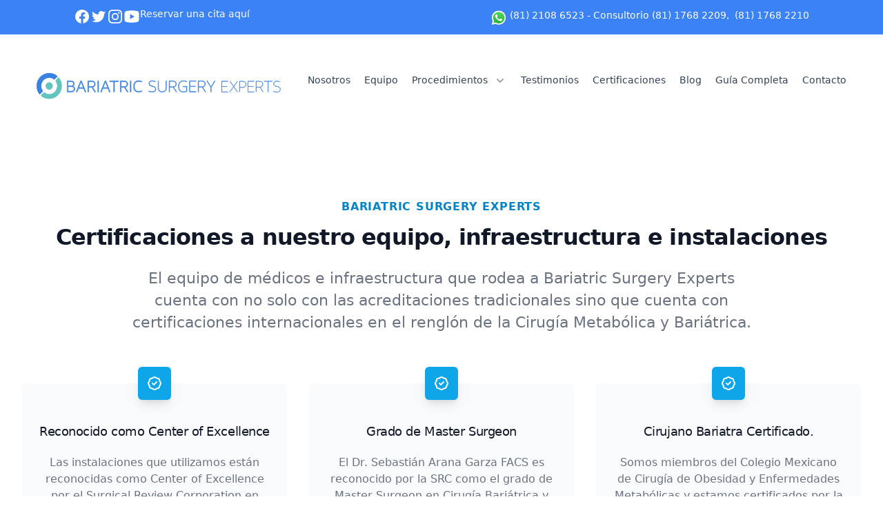

--- FILE ---
content_type: text/html; charset=utf-8
request_url: https://www.bse.mx/certificaciones
body_size: 7464
content:
<!DOCTYPE html><html lang="es"><head><meta charSet="utf-8"/><meta name="viewport" content="width=device-width"/><link rel="icon" type="image/png" sizes="32x32" href="/favicon-32x32.png"/><link rel="icon" type="image/png" sizes="16x16" href="/favicon-16x16.png"/><link rel="apple-touch-icon" sizes="180x180" href="/apple-touch-icon.png"/><link rel="manifest" href="/site.webmanifest"/><link rel="mask-icon" href="/safari-pinned-tab.svg" color="#5bbad5"/><meta name="theme-color" content="#ffffff"/><title>Certificaciones | BSE Cirugía Baríátrica en Monterrey México</title><meta name="description" content="Certificaciones con las que contamos para realizar cirugías bariatricas"/><meta name="next-head-count" content="10"/><link rel="preload" href="/_next/static/css/0fa23a807aae8553.css" as="style"/><link rel="stylesheet" href="/_next/static/css/0fa23a807aae8553.css" data-n-g=""/><noscript data-n-css=""></noscript><script defer="" nomodule="" src="/_next/static/chunks/polyfills-c67a75d1b6f99dc8.js"></script><script src="/_next/static/chunks/webpack-8bfd0a36000df1bf.js" defer=""></script><script src="/_next/static/chunks/framework-695e56344d65da02.js" defer=""></script><script src="/_next/static/chunks/main-7de728ce2efec442.js" defer=""></script><script src="/_next/static/chunks/pages/_app-5e66faf048e494ac.js" defer=""></script><script src="/_next/static/chunks/6253-fe420fe5159cc8cc.js" defer=""></script><script src="/_next/static/chunks/pages/certificaciones-ac531dbdb5e21c55.js" defer=""></script><script src="/_next/static/Qoo5cjfbpQNTrkCB88UmC/_buildManifest.js" defer=""></script><script src="/_next/static/Qoo5cjfbpQNTrkCB88UmC/_ssgManifest.js" defer=""></script></head><body><div id="__next"><div><div class="z-40 relative"><header class="fixed z-40 top-0 bg-white w-full transition-all duration-500 " id="navbar"><div class="bg-blue-500 "><div class="w-10/12 mx-auto text-white flex justify-between font-light py-1 lg:py-3 7xl:py-4 text-xs xl:text-sm 2xl:text-md 3xl:text-lg 4xl:text-lg 7xl:text-xl"><div class="gap-x-5 hidden md:flex"><a href="https://www.facebook.com/bsemex/" target="_blank"><svg fill="#ffffff" class="w-6" viewBox="0 0 24 24"><path fill-rule="evenodd" d="M22 12c0-5.523-4.477-10-10-10S2 6.477 2 12c0 4.991 3.657 9.128 8.438 9.878v-6.987h-2.54V12h2.54V9.797c0-2.506 1.492-3.89 3.777-3.89 1.094 0 2.238.195 2.238.195v2.46h-1.26c-1.243 0-1.63.771-1.63 1.562V12h2.773l-.443 2.89h-2.33v6.988C18.343 21.128 22 16.991 22 12z" clip-rule="evenodd"></path></svg></a><a href="https://twitter.com/bsemex" target="_blank"> <svg fill="#ffffff" viewBox="0 0 24 24" class="w-6"><path d="M8.29 20.251c7.547 0 11.675-6.253 11.675-11.675 0-.178 0-.355-.012-.53A8.348 8.348 0 0022 5.92a8.19 8.19 0 01-2.357.646 4.118 4.118 0 001.804-2.27 8.224 8.224 0 01-2.605.996 4.107 4.107 0 00-6.993 3.743 11.65 11.65 0 01-8.457-4.287 4.106 4.106 0 001.27 5.477A4.072 4.072 0 012.8 9.713v.052a4.105 4.105 0 003.292 4.022 4.095 4.095 0 01-1.853.07 4.108 4.108 0 003.834 2.85A8.233 8.233 0 012 18.407a11.616 11.616 0 006.29 1.84"></path></svg></a><a href="https://www.instagram.com/drsebastianarana/" target="_blank"><svg fill="#ffffff" viewBox="0 0 24 24" class="w-6"><path fill-rule="#FD1D1D" d="M12.315 2c2.43 0 2.784.013 3.808.06 1.064.049 1.791.218 2.427.465a4.902 4.902 0 011.772 1.153 4.902 4.902 0 011.153 1.772c.247.636.416 1.363.465 2.427.048 1.067.06 1.407.06 4.123v.08c0 2.643-.012 2.987-.06 4.043-.049 1.064-.218 1.791-.465 2.427a4.902 4.902 0 01-1.153 1.772 4.902 4.902 0 01-1.772 1.153c-.636.247-1.363.416-2.427.465-1.067.048-1.407.06-4.123.06h-.08c-2.643 0-2.987-.012-4.043-.06-1.064-.049-1.791-.218-2.427-.465a4.902 4.902 0 01-1.772-1.153 4.902 4.902 0 01-1.153-1.772c-.247-.636-.416-1.363-.465-2.427-.047-1.024-.06-1.379-.06-3.808v-.63c0-2.43.013-2.784.06-3.808.049-1.064.218-1.791.465-2.427a4.902 4.902 0 011.153-1.772A4.902 4.902 0 015.45 2.525c.636-.247 1.363-.416 2.427-.465C8.901 2.013 9.256 2 11.685 2h.63zm-.081 1.802h-.468c-2.456 0-2.784.011-3.807.058-.975.045-1.504.207-1.857.344-.467.182-.8.398-1.15.748-.35.35-.566.683-.748 1.15-.137.353-.3.882-.344 1.857-.047 1.023-.058 1.351-.058 3.807v.468c0 2.456.011 2.784.058 3.807.045.975.207 1.504.344 1.857.182.466.399.8.748 1.15.35.35.683.566 1.15.748.353.137.882.3 1.857.344 1.054.048 1.37.058 4.041.058h.08c2.597 0 2.917-.01 3.96-.058.976-.045 1.505-.207 1.858-.344.466-.182.8-.398 1.15-.748.35-.35.566-.683.748-1.15.137-.353.3-.882.344-1.857.048-1.055.058-1.37.058-4.041v-.08c0-2.597-.01-2.917-.058-3.96-.045-.976-.207-1.505-.344-1.858a3.097 3.097 0 00-.748-1.15 3.098 3.098 0 00-1.15-.748c-.353-.137-.882-.3-1.857-.344-1.023-.047-1.351-.058-3.807-.058zM12 6.865a5.135 5.135 0 110 10.27 5.135 5.135 0 010-10.27zm0 1.802a3.333 3.333 0 100 6.666 3.333 3.333 0 000-6.666zm5.338-3.205a1.2 1.2 0 110 2.4 1.2 1.2 0 010-2.4z" clip-rule="evenodd"></path></svg></a><a href="https://www.youtube.com/user/drsarana" target="_blank"><svg fill="#ffffff" xmlns="http://www.w3.org/2000/svg" viewBox="0 0 30 30" class="w-6"> <path d="M 15 4 C 10.814 4 5.3808594 5.0488281 5.3808594 5.0488281 L 5.3671875 5.0644531 C 3.4606632 5.3693645 2 7.0076245 2 9 L 2 15 L 2 15.001953 L 2 21 L 2 21.001953 A 4 4 0 0 0 5.3769531 24.945312 L 5.3808594 24.951172 C 5.3808594 24.951172 10.814 26.001953 15 26.001953 C 19.186 26.001953 24.619141 24.951172 24.619141 24.951172 L 24.621094 24.949219 A 4 4 0 0 0 28 21.001953 L 28 21 L 28 15.001953 L 28 15 L 28 9 A 4 4 0 0 0 24.623047 5.0546875 L 24.619141 5.0488281 C 24.619141 5.0488281 19.186 4 15 4 z M 12 10.398438 L 20 15 L 12 19.601562 L 12 10.398438 z"></path></svg></a><a href="/contacto"><h1 class="hidden lg:block -mt-0.5">Reservar una cita aquí</h1></a></div><h1 class="hidden lg:flex"><a target="_blank" href="http://wa.me/5218121086523?text=Hola%20estoy%20en%20bse.mx%20y%20me%20interesa%20conocer%20más%20sobre%20los%20procedimientos%20bariátricos" class="flex"><img src="/whatsapp.svg" class="w-6 mt-0.5" loading="lazy"/> (81) 2108 6523<!-- --> </a> <a href="tel:8117682209">- Consultorio (81) 1768 2209</a>,  <a href="tel:8117682210">(81) 1768 2210</a></h1></div></div><div><div class="w-11/12 mt-14 mx-auto justify-between hidden inset-0 lg:flex transition-all duration-500" id="wrap"> <a href="/"><img class="w-[18rem] xl:w-[23rem] 2xl:w-[25rem] 3xl:w-[30rem] 4xl:w-[32rem] 7xl:w-[40rem] " src="/logo.svg" alt="logotipo bse"/></a><div class="flex my-auto space-x-5 text-xs xl:text-sm 2xl:text-md 3xl:text-lg 4xl:text-xl 7xl:text-3xl font-light  text-slate-700"><a href="/nosotros">Nosotros</a><a href="/equipo">Equipo</a><div> <div class="z-0 "><div class="relative z-10 "><div class="max-w-7xl mx-auto flex pb-5"><button id="headlessui-popover-button-:R4fim:" class="text-xs xl:text-sm 2xl:text-md 3xl:text-lg 4xl:text-xl 7xl:text-3xl font-light  text-slate-700 group bg-white rounded-md inline-flex items-center text-base font-light hover:text-gray-900 focus:outline-none focus:ring-2 focus:ring-offset-2 " type="button" aria-expanded="false"><span>Procedimientos</span><svg xmlns="http://www.w3.org/2000/svg" viewBox="0 0 20 20" fill="currentColor" aria-hidden="true" class="text-gray-400 ml-2 h-5 w-5 group-hover:text-gray-500"><path fill-rule="evenodd" d="M5.293 7.293a1 1 0 011.414 0L10 10.586l3.293-3.293a1 1 0 111.414 1.414l-4 4a1 1 0 01-1.414 0l-4-4a1 1 0 010-1.414z" clip-rule="evenodd"></path></svg></button></div></div></div></div><a href="/antes-despues">Testimonios</a><a href="/certificaciones">Certificaciones</a><a href="/blog">Blog</a><a href="/guia-completa-sobre-cirugia-bariatrica">Guía Completa</a><a href="/contacto">Contacto</a></div></div></div></header><div class="lg:hidden z-50 "><div class="top-0 z-30 bg-white w-full fixed transition-all duration-500" id="navbar-mobile"><div class=" bg-white shadow "><div class=" px-4 sm:px-6 "><div class="flex justify-between items-center py-6 md:justify-start "><div class="flex justify-start lg:w-0 lg:flex-1"><a href="/"><span class="sr-only">Logo BSE</span><img width="100%" height="100%" class="w-[200vw]" src="../logo.svg" alt="" id="logo-mobile"/></a></div><div class="-mr-2 -my-2 lg:hidden grid justify-items-stretch w-full "><div class="justify-self-end"><button class="overflow-hidden rounded-md p-2 inline-flex items-center justify-center text-gray " id="headlessui-popover-button-:Rkm:" type="button" aria-expanded="false"><span class="sr-only">Abrir menu</span><svg xmlns="http://www.w3.org/2000/svg" fill="none" viewBox="0 0 24 24" stroke="currentColor" aria-hidden="true" class="h-10 w-10"><path stroke-linecap="round" stroke-linejoin="round" stroke-width="2" d="M4 6h16M4 12h16M4 18h16"></path></svg></button></div></div></div></div></div></div></div></div><div class="z-0 relative lg:mt-40"><noscript><iframe src="https://www.googletagmanager.com/ns.html?id=GTM-WR2R276" height="0" width="0" style="display:none;visibility:hidden"></iframe></noscript><noscript><img height="1" width="1" style="display:none" src="https://www.facebook.com/tr?id=776132793143589&amp;ev=PageView&amp;noscript=1"/></noscript><div class="mt-20 lg:mt-0"><div class="relative bg-white py-16 sm:pt-24 lg:pt-32"><div class="mx-auto max-w-md px-4 text-center sm:max-w-3xl sm:px-6 lg:max-w-7xl lg:px-8"><h2 class="text-base font-semibold uppercase tracking-wider text-sky-600">Bariatric Surgery Experts</h2><p class="mt-2 text-3xl font-extrabold tracking-tight text-gray-900 sm:text-4xl">Certificaciones a nuestro equipo, infraestructura e instalaciones</p><p class="mx-auto mt-5 max-w-prose text-xl text-gray-500">El equipo de médicos e infraestructura que rodea a Bariatric Surgery Experts cuenta con no solo con las acreditaciones tradicionales sino que cuenta con certificaciones internacionales en el renglón de la Cirugía Metabólica y Bariátrica.</p><div class="mt-12"><div class="grid grid-cols-1 gap-8 sm:grid-cols-2 lg:grid-cols-3"><div class="pt-6"><div class="flow-root rounded-lg bg-gray-50 px-6 pb-8"><div class="-mt-6"><div><span class="inline-flex items-center justify-center rounded-md bg-sky-500 p-3 shadow-lg"><svg xmlns="http://www.w3.org/2000/svg" fill="none" viewBox="0 0 24 24" stroke="currentColor" aria-hidden="true" class="h-6 w-6 text-white"><path stroke-linecap="round" stroke-linejoin="round" stroke-width="2" d="M9 12l2 2 4-4M7.835 4.697a3.42 3.42 0 001.946-.806 3.42 3.42 0 014.438 0 3.42 3.42 0 001.946.806 3.42 3.42 0 013.138 3.138 3.42 3.42 0 00.806 1.946 3.42 3.42 0 010 4.438 3.42 3.42 0 00-.806 1.946 3.42 3.42 0 01-3.138 3.138 3.42 3.42 0 00-1.946.806 3.42 3.42 0 01-4.438 0 3.42 3.42 0 00-1.946-.806 3.42 3.42 0 01-3.138-3.138 3.42 3.42 0 00-.806-1.946 3.42 3.42 0 010-4.438 3.42 3.42 0 00.806-1.946 3.42 3.42 0 013.138-3.138z"></path></svg></span></div><h3 class="mt-8 text-lg font-medium tracking-tight text-gray-900">Reconocido como Center of Excellence</h3><p class="mt-5 text-base text-gray-500">Las instalaciones que utilizamos están reconocidas como Center of Excellence por el Surgical Review Corporation en Cirugía Metabólica y Bariátrica.</p></div></div></div><div class="pt-6"><div class="flow-root rounded-lg bg-gray-50 px-6 pb-8"><div class="-mt-6"><div><span class="inline-flex items-center justify-center rounded-md bg-sky-500 p-3 shadow-lg"><svg xmlns="http://www.w3.org/2000/svg" fill="none" viewBox="0 0 24 24" stroke="currentColor" aria-hidden="true" class="h-6 w-6 text-white"><path stroke-linecap="round" stroke-linejoin="round" stroke-width="2" d="M9 12l2 2 4-4M7.835 4.697a3.42 3.42 0 001.946-.806 3.42 3.42 0 014.438 0 3.42 3.42 0 001.946.806 3.42 3.42 0 013.138 3.138 3.42 3.42 0 00.806 1.946 3.42 3.42 0 010 4.438 3.42 3.42 0 00-.806 1.946 3.42 3.42 0 01-3.138 3.138 3.42 3.42 0 00-1.946.806 3.42 3.42 0 01-4.438 0 3.42 3.42 0 00-1.946-.806 3.42 3.42 0 01-3.138-3.138 3.42 3.42 0 00-.806-1.946 3.42 3.42 0 010-4.438 3.42 3.42 0 00.806-1.946 3.42 3.42 0 013.138-3.138z"></path></svg></span></div><h3 class="mt-8 text-lg font-medium tracking-tight text-gray-900">Grado de Master Surgeon</h3><p class="mt-5 text-base text-gray-500">El Dr. Sebastián Arana Garza FACS es reconocido por la SRC como el grado de Master Surgeon en Cirugía Bariátrica y Metabólica, gracias a su expertise médico en el área.</p></div></div></div><div class="pt-6"><div class="flow-root rounded-lg bg-gray-50 px-6 pb-8"><div class="-mt-6"><div><span class="inline-flex items-center justify-center rounded-md bg-sky-500 p-3 shadow-lg"><svg xmlns="http://www.w3.org/2000/svg" fill="none" viewBox="0 0 24 24" stroke="currentColor" aria-hidden="true" class="h-6 w-6 text-white"><path stroke-linecap="round" stroke-linejoin="round" stroke-width="2" d="M9 12l2 2 4-4M7.835 4.697a3.42 3.42 0 001.946-.806 3.42 3.42 0 014.438 0 3.42 3.42 0 001.946.806 3.42 3.42 0 013.138 3.138 3.42 3.42 0 00.806 1.946 3.42 3.42 0 010 4.438 3.42 3.42 0 00-.806 1.946 3.42 3.42 0 01-3.138 3.138 3.42 3.42 0 00-1.946.806 3.42 3.42 0 01-4.438 0 3.42 3.42 0 00-1.946-.806 3.42 3.42 0 01-3.138-3.138 3.42 3.42 0 00-.806-1.946 3.42 3.42 0 010-4.438 3.42 3.42 0 00.806-1.946 3.42 3.42 0 013.138-3.138z"></path></svg></span></div><h3 class="mt-8 text-lg font-medium tracking-tight text-gray-900">Cirujano Bariatra Certificado.</h3><p class="mt-5 text-base text-gray-500">Somos miembros del Colegio Mexicano de Cirugía de Obesidad y Enfermedades Metabólicas y estamos certificados por la autoridad en este tema en todo México.</p></div></div></div><div class="pt-6"><div class="flow-root rounded-lg bg-gray-50 px-6 pb-8"><div class="-mt-6"><div><span class="inline-flex items-center justify-center rounded-md bg-sky-500 p-3 shadow-lg"><svg xmlns="http://www.w3.org/2000/svg" fill="none" viewBox="0 0 24 24" stroke="currentColor" aria-hidden="true" class="h-6 w-6 text-white"><path stroke-linecap="round" stroke-linejoin="round" stroke-width="2" d="M9 12l2 2 4-4M7.835 4.697a3.42 3.42 0 001.946-.806 3.42 3.42 0 014.438 0 3.42 3.42 0 001.946.806 3.42 3.42 0 013.138 3.138 3.42 3.42 0 00.806 1.946 3.42 3.42 0 010 4.438 3.42 3.42 0 00-.806 1.946 3.42 3.42 0 01-3.138 3.138 3.42 3.42 0 00-1.946.806 3.42 3.42 0 01-4.438 0 3.42 3.42 0 00-1.946-.806 3.42 3.42 0 01-3.138-3.138 3.42 3.42 0 00-.806-1.946 3.42 3.42 0 010-4.438 3.42 3.42 0 00.806-1.946 3.42 3.42 0 013.138-3.138z"></path></svg></span></div><h3 class="mt-8 text-lg font-medium tracking-tight text-gray-900">Miembros de la ASMBS </h3><p class="mt-5 text-base text-gray-500">Formamos parte de la American Society for Metabolic and Bariatric Surgery, quienes son la autoridad en Estados Unidos sobre cirugías metabólicas y bariátricas.</p></div></div></div><div class="pt-6"><div class="flow-root rounded-lg bg-gray-50 px-6 pb-8"><div class="-mt-6"><div><span class="inline-flex items-center justify-center rounded-md bg-sky-500 p-3 shadow-lg"><svg xmlns="http://www.w3.org/2000/svg" fill="none" viewBox="0 0 24 24" stroke="currentColor" aria-hidden="true" class="h-6 w-6 text-white"><path stroke-linecap="round" stroke-linejoin="round" stroke-width="2" d="M9 12l2 2 4-4M7.835 4.697a3.42 3.42 0 001.946-.806 3.42 3.42 0 014.438 0 3.42 3.42 0 001.946.806 3.42 3.42 0 013.138 3.138 3.42 3.42 0 00.806 1.946 3.42 3.42 0 010 4.438 3.42 3.42 0 00-.806 1.946 3.42 3.42 0 01-3.138 3.138 3.42 3.42 0 00-1.946.806 3.42 3.42 0 01-4.438 0 3.42 3.42 0 00-1.946-.806 3.42 3.42 0 01-3.138-3.138 3.42 3.42 0 00-.806-1.946 3.42 3.42 0 010-4.438 3.42 3.42 0 00.806-1.946 3.42 3.42 0 013.138-3.138z"></path></svg></span></div><h3 class="mt-8 text-lg font-medium tracking-tight text-gray-900">Colegio Americano de Cirujanos</h3><p class="mt-5 text-base text-gray-500">El Dr. Sebastián Arana Garza FACS fundador de Bariatric Surgery Experts, también es fellow del reconocido y prestigioso Colegio Americano de Cirujanos, ACS por sus siglas en inglés. </p></div></div></div><div class="pt-6"><div class="flow-root rounded-lg bg-gray-50 px-6 pb-8"><div class="-mt-6"><div><span class="inline-flex items-center justify-center rounded-md bg-sky-500 p-3 shadow-lg"><svg xmlns="http://www.w3.org/2000/svg" fill="none" viewBox="0 0 24 24" stroke="currentColor" aria-hidden="true" class="h-6 w-6 text-white"><path stroke-linecap="round" stroke-linejoin="round" stroke-width="2" d="M9 12l2 2 4-4M7.835 4.697a3.42 3.42 0 001.946-.806 3.42 3.42 0 014.438 0 3.42 3.42 0 001.946.806 3.42 3.42 0 013.138 3.138 3.42 3.42 0 00.806 1.946 3.42 3.42 0 010 4.438 3.42 3.42 0 00-.806 1.946 3.42 3.42 0 01-3.138 3.138 3.42 3.42 0 00-1.946.806 3.42 3.42 0 01-4.438 0 3.42 3.42 0 00-1.946-.806 3.42 3.42 0 01-3.138-3.138 3.42 3.42 0 00-.806-1.946 3.42 3.42 0 010-4.438 3.42 3.42 0 00.806-1.946 3.42 3.42 0 013.138-3.138z"></path></svg></span></div><h3 class="mt-8 text-lg font-medium tracking-tight text-gray-900">Formación Médica de Clase Mundial</h3><p class="mt-5 text-base text-gray-500">Desde paises como Estados Unidos, Brasil, Turquía y México el Dr. Arana ha recibido entrenamiento de clase mundial en Cirugía de Obesidad y Metabólica.</p></div></div></div></div></div></div></div><div><picture><source alt=" item.alt" media="(min-width: 1024px)" width="2000" height="2000" srcSet="https://brandpetram.imgix.net/bse.mx/equipo/bse-mexico.jpg?auto=format&amp;ar=4%3A3&amp;ixlib=react-9.3.0&amp;w=2000&amp;h=2000&amp;dpr=1&amp;q=75 1x,
https://brandpetram.imgix.net/bse.mx/equipo/bse-mexico.jpg?auto=format&amp;ar=4%3A3&amp;ixlib=react-9.3.0&amp;w=2000&amp;h=2000&amp;dpr=2&amp;q=50 2x,
https://brandpetram.imgix.net/bse.mx/equipo/bse-mexico.jpg?auto=format&amp;ar=4%3A3&amp;ixlib=react-9.3.0&amp;w=2000&amp;h=2000&amp;dpr=3&amp;q=35 3x,
https://brandpetram.imgix.net/bse.mx/equipo/bse-mexico.jpg?auto=format&amp;ar=4%3A3&amp;ixlib=react-9.3.0&amp;w=2000&amp;h=2000&amp;dpr=4&amp;q=23 4x,
https://brandpetram.imgix.net/bse.mx/equipo/bse-mexico.jpg?auto=format&amp;ar=4%3A3&amp;ixlib=react-9.3.0&amp;w=2000&amp;h=2000&amp;dpr=5&amp;q=20 5x"/><source media="(min-width: 680px)" width="600" height="700" srcSet="https://brandpetram.imgix.net/bse.mx/equipo/bse-mexico.jpg?auto=format&amp;fit=crop&amp;crop=focalpoint&amp;ar=4%3A3&amp;ixlib=react-9.3.0&amp;w=600&amp;h=700&amp;dpr=1&amp;q=75 1x,
https://brandpetram.imgix.net/bse.mx/equipo/bse-mexico.jpg?auto=format&amp;fit=crop&amp;crop=focalpoint&amp;ar=4%3A3&amp;ixlib=react-9.3.0&amp;w=600&amp;h=700&amp;dpr=2&amp;q=50 2x,
https://brandpetram.imgix.net/bse.mx/equipo/bse-mexico.jpg?auto=format&amp;fit=crop&amp;crop=focalpoint&amp;ar=4%3A3&amp;ixlib=react-9.3.0&amp;w=600&amp;h=700&amp;dpr=3&amp;q=35 3x,
https://brandpetram.imgix.net/bse.mx/equipo/bse-mexico.jpg?auto=format&amp;fit=crop&amp;crop=focalpoint&amp;ar=4%3A3&amp;ixlib=react-9.3.0&amp;w=600&amp;h=700&amp;dpr=4&amp;q=23 4x,
https://brandpetram.imgix.net/bse.mx/equipo/bse-mexico.jpg?auto=format&amp;fit=crop&amp;crop=focalpoint&amp;ar=4%3A3&amp;ixlib=react-9.3.0&amp;w=600&amp;h=700&amp;dpr=5&amp;q=20 5x"/><source media="(min-width: 320px)" width="600" height="700" srcSet="https://brandpetram.imgix.net/bse.mx/equipo/bse-mexico.jpg?auto=format&amp;fit=crop&amp;crop=focalpoint&amp;ar=4%3A3&amp;ixlib=react-9.3.0&amp;w=600&amp;h=700&amp;dpr=1&amp;q=75 1x,
https://brandpetram.imgix.net/bse.mx/equipo/bse-mexico.jpg?auto=format&amp;fit=crop&amp;crop=focalpoint&amp;ar=4%3A3&amp;ixlib=react-9.3.0&amp;w=600&amp;h=700&amp;dpr=2&amp;q=50 2x,
https://brandpetram.imgix.net/bse.mx/equipo/bse-mexico.jpg?auto=format&amp;fit=crop&amp;crop=focalpoint&amp;ar=4%3A3&amp;ixlib=react-9.3.0&amp;w=600&amp;h=700&amp;dpr=3&amp;q=35 3x,
https://brandpetram.imgix.net/bse.mx/equipo/bse-mexico.jpg?auto=format&amp;fit=crop&amp;crop=focalpoint&amp;ar=4%3A3&amp;ixlib=react-9.3.0&amp;w=600&amp;h=700&amp;dpr=4&amp;q=23 4x,
https://brandpetram.imgix.net/bse.mx/equipo/bse-mexico.jpg?auto=format&amp;fit=crop&amp;crop=focalpoint&amp;ar=4%3A3&amp;ixlib=react-9.3.0&amp;w=600&amp;h=700&amp;dpr=5&amp;q=20 5x"/><img alt="Equipo de BSE México | Bariatras en Monterrey" class="h-full w-full" src="https://brandpetram.imgix.net/bse.mx/equipo/bse-mexico.jpg?auto=format&amp;ixlib=react-9.3.0" srcSet="https://brandpetram.imgix.net/bse.mx/equipo/bse-mexico.jpg?auto=format&amp;ixlib=react-9.3.0&amp;w=100 100w,
https://brandpetram.imgix.net/bse.mx/equipo/bse-mexico.jpg?auto=format&amp;ixlib=react-9.3.0&amp;w=116 116w,
https://brandpetram.imgix.net/bse.mx/equipo/bse-mexico.jpg?auto=format&amp;ixlib=react-9.3.0&amp;w=135 135w,
https://brandpetram.imgix.net/bse.mx/equipo/bse-mexico.jpg?auto=format&amp;ixlib=react-9.3.0&amp;w=156 156w,
https://brandpetram.imgix.net/bse.mx/equipo/bse-mexico.jpg?auto=format&amp;ixlib=react-9.3.0&amp;w=181 181w,
https://brandpetram.imgix.net/bse.mx/equipo/bse-mexico.jpg?auto=format&amp;ixlib=react-9.3.0&amp;w=210 210w,
https://brandpetram.imgix.net/bse.mx/equipo/bse-mexico.jpg?auto=format&amp;ixlib=react-9.3.0&amp;w=244 244w,
https://brandpetram.imgix.net/bse.mx/equipo/bse-mexico.jpg?auto=format&amp;ixlib=react-9.3.0&amp;w=283 283w,
https://brandpetram.imgix.net/bse.mx/equipo/bse-mexico.jpg?auto=format&amp;ixlib=react-9.3.0&amp;w=328 328w,
https://brandpetram.imgix.net/bse.mx/equipo/bse-mexico.jpg?auto=format&amp;ixlib=react-9.3.0&amp;w=380 380w,
https://brandpetram.imgix.net/bse.mx/equipo/bse-mexico.jpg?auto=format&amp;ixlib=react-9.3.0&amp;w=441 441w,
https://brandpetram.imgix.net/bse.mx/equipo/bse-mexico.jpg?auto=format&amp;ixlib=react-9.3.0&amp;w=512 512w,
https://brandpetram.imgix.net/bse.mx/equipo/bse-mexico.jpg?auto=format&amp;ixlib=react-9.3.0&amp;w=594 594w,
https://brandpetram.imgix.net/bse.mx/equipo/bse-mexico.jpg?auto=format&amp;ixlib=react-9.3.0&amp;w=689 689w,
https://brandpetram.imgix.net/bse.mx/equipo/bse-mexico.jpg?auto=format&amp;ixlib=react-9.3.0&amp;w=799 799w,
https://brandpetram.imgix.net/bse.mx/equipo/bse-mexico.jpg?auto=format&amp;ixlib=react-9.3.0&amp;w=927 927w,
https://brandpetram.imgix.net/bse.mx/equipo/bse-mexico.jpg?auto=format&amp;ixlib=react-9.3.0&amp;w=1075 1075w,
https://brandpetram.imgix.net/bse.mx/equipo/bse-mexico.jpg?auto=format&amp;ixlib=react-9.3.0&amp;w=1247 1247w,
https://brandpetram.imgix.net/bse.mx/equipo/bse-mexico.jpg?auto=format&amp;ixlib=react-9.3.0&amp;w=1446 1446w,
https://brandpetram.imgix.net/bse.mx/equipo/bse-mexico.jpg?auto=format&amp;ixlib=react-9.3.0&amp;w=1678 1678w,
https://brandpetram.imgix.net/bse.mx/equipo/bse-mexico.jpg?auto=format&amp;ixlib=react-9.3.0&amp;w=1946 1946w,
https://brandpetram.imgix.net/bse.mx/equipo/bse-mexico.jpg?auto=format&amp;ixlib=react-9.3.0&amp;w=2257 2257w,
https://brandpetram.imgix.net/bse.mx/equipo/bse-mexico.jpg?auto=format&amp;ixlib=react-9.3.0&amp;w=2619 2619w,
https://brandpetram.imgix.net/bse.mx/equipo/bse-mexico.jpg?auto=format&amp;ixlib=react-9.3.0&amp;w=3038 3038w,
https://brandpetram.imgix.net/bse.mx/equipo/bse-mexico.jpg?auto=format&amp;ixlib=react-9.3.0&amp;w=3524 3524w,
https://brandpetram.imgix.net/bse.mx/equipo/bse-mexico.jpg?auto=format&amp;ixlib=react-9.3.0&amp;w=4087 4087w,
https://brandpetram.imgix.net/bse.mx/equipo/bse-mexico.jpg?auto=format&amp;ixlib=react-9.3.0&amp;w=4741 4741w,
https://brandpetram.imgix.net/bse.mx/equipo/bse-mexico.jpg?auto=format&amp;ixlib=react-9.3.0&amp;w=5500 5500w,
https://brandpetram.imgix.net/bse.mx/equipo/bse-mexico.jpg?auto=format&amp;ixlib=react-9.3.0&amp;w=6380 6380w,
https://brandpetram.imgix.net/bse.mx/equipo/bse-mexico.jpg?auto=format&amp;ixlib=react-9.3.0&amp;w=7401 7401w,
https://brandpetram.imgix.net/bse.mx/equipo/bse-mexico.jpg?auto=format&amp;ixlib=react-9.3.0&amp;w=8192 8192w"/></picture></div></div></div><footer class="bg-white" aria-labelledby="footer-heading"><h2 id="footer-heading" class="sr-only">Footer</h2><div class="w-10/12 mx-auto py-12 px-4 sm:px-6 lg:py-16 lg:px-8"><div class="xl:grid xl:grid-cols-3 xl:gap-8"><div class="space-y-8 xl:col-span-1"><img class="h-10" src="/logo.svg" alt="Logo BSE" height="460" width="560"/><p class="text-gray-500 text-base w-10/12">Líderes en el tratamiento de obesidad y enfermedades metabólicas en México.</p><div class="flex justify-evenly"><a href="https://www.facebook.com/bsemex/" target="_blank"><svg fill="#3b5998" class="w-10" viewBox="0 0 24 24"><path fill-rule="evenodd" d="M22 12c0-5.523-4.477-10-10-10S2 6.477 2 12c0 4.991 3.657 9.128 8.438 9.878v-6.987h-2.54V12h2.54V9.797c0-2.506 1.492-3.89 3.777-3.89 1.094 0 2.238.195 2.238.195v2.46h-1.26c-1.243 0-1.63.771-1.63 1.562V12h2.773l-.443 2.89h-2.33v6.988C18.343 21.128 22 16.991 22 12z" clip-rule="evenodd"></path></svg></a><a href="https://twitter.com/bsemex" target="_blank"> <svg fill="#1DA1F2" viewBox="0 0 24 24" class="w-10"><path d="M8.29 20.251c7.547 0 11.675-6.253 11.675-11.675 0-.178 0-.355-.012-.53A8.348 8.348 0 0022 5.92a8.19 8.19 0 01-2.357.646 4.118 4.118 0 001.804-2.27 8.224 8.224 0 01-2.605.996 4.107 4.107 0 00-6.993 3.743 11.65 11.65 0 01-8.457-4.287 4.106 4.106 0 001.27 5.477A4.072 4.072 0 012.8 9.713v.052a4.105 4.105 0 003.292 4.022 4.095 4.095 0 01-1.853.07 4.108 4.108 0 003.834 2.85A8.233 8.233 0 012 18.407a11.616 11.616 0 006.29 1.84"></path></svg></a><a href="https://www.instagram.com/drsebastianarana/" target="_blank"><svg fill="#F56040" viewBox="0 0 24 24" class="w-10"><path fill-rule="#FD1D1D" d="M12.315 2c2.43 0 2.784.013 3.808.06 1.064.049 1.791.218 2.427.465a4.902 4.902 0 011.772 1.153 4.902 4.902 0 011.153 1.772c.247.636.416 1.363.465 2.427.048 1.067.06 1.407.06 4.123v.08c0 2.643-.012 2.987-.06 4.043-.049 1.064-.218 1.791-.465 2.427a4.902 4.902 0 01-1.153 1.772 4.902 4.902 0 01-1.772 1.153c-.636.247-1.363.416-2.427.465-1.067.048-1.407.06-4.123.06h-.08c-2.643 0-2.987-.012-4.043-.06-1.064-.049-1.791-.218-2.427-.465a4.902 4.902 0 01-1.772-1.153 4.902 4.902 0 01-1.153-1.772c-.247-.636-.416-1.363-.465-2.427-.047-1.024-.06-1.379-.06-3.808v-.63c0-2.43.013-2.784.06-3.808.049-1.064.218-1.791.465-2.427a4.902 4.902 0 011.153-1.772A4.902 4.902 0 015.45 2.525c.636-.247 1.363-.416 2.427-.465C8.901 2.013 9.256 2 11.685 2h.63zm-.081 1.802h-.468c-2.456 0-2.784.011-3.807.058-.975.045-1.504.207-1.857.344-.467.182-.8.398-1.15.748-.35.35-.566.683-.748 1.15-.137.353-.3.882-.344 1.857-.047 1.023-.058 1.351-.058 3.807v.468c0 2.456.011 2.784.058 3.807.045.975.207 1.504.344 1.857.182.466.399.8.748 1.15.35.35.683.566 1.15.748.353.137.882.3 1.857.344 1.054.048 1.37.058 4.041.058h.08c2.597 0 2.917-.01 3.96-.058.976-.045 1.505-.207 1.858-.344.466-.182.8-.398 1.15-.748.35-.35.566-.683.748-1.15.137-.353.3-.882.344-1.857.048-1.055.058-1.37.058-4.041v-.08c0-2.597-.01-2.917-.058-3.96-.045-.976-.207-1.505-.344-1.858a3.097 3.097 0 00-.748-1.15 3.098 3.098 0 00-1.15-.748c-.353-.137-.882-.3-1.857-.344-1.023-.047-1.351-.058-3.807-.058zM12 6.865a5.135 5.135 0 110 10.27 5.135 5.135 0 010-10.27zm0 1.802a3.333 3.333 0 100 6.666 3.333 3.333 0 000-6.666zm5.338-3.205a1.2 1.2 0 110 2.4 1.2 1.2 0 010-2.4z" clip-rule="evenodd"></path></svg></a><a href="https://www.youtube.com/user/drsarana" target="_blank"><svg fill="#FD1D1D" xmlns="http://www.w3.org/2000/svg" viewBox="0 0 30 30" class="w-10"> <path d="M 15 4 C 10.814 4 5.3808594 5.0488281 5.3808594 5.0488281 L 5.3671875 5.0644531 C 3.4606632 5.3693645 2 7.0076245 2 9 L 2 15 L 2 15.001953 L 2 21 L 2 21.001953 A 4 4 0 0 0 5.3769531 24.945312 L 5.3808594 24.951172 C 5.3808594 24.951172 10.814 26.001953 15 26.001953 C 19.186 26.001953 24.619141 24.951172 24.619141 24.951172 L 24.621094 24.949219 A 4 4 0 0 0 28 21.001953 L 28 21 L 28 15.001953 L 28 15 L 28 9 A 4 4 0 0 0 24.623047 5.0546875 L 24.619141 5.0488281 C 24.619141 5.0488281 19.186 4 15 4 z M 12 10.398438 L 20 15 L 12 19.601562 L 12 10.398438 z"></path></svg></a></div><div class=" space-x-6 hidden"><a href="#" class="text-gray-400 hover:text-gray-500"><span class="sr-only">Facebook</span><svg fill="currentColor" viewBox="0 0 24 24" class="h-6 w-6" aria-hidden="true"><path fill-rule="evenodd" d="M22 12c0-5.523-4.477-10-10-10S2 6.477 2 12c0 4.991 3.657 9.128 8.438 9.878v-6.987h-2.54V12h2.54V9.797c0-2.506 1.492-3.89 3.777-3.89 1.094 0 2.238.195 2.238.195v2.46h-1.26c-1.243 0-1.63.771-1.63 1.562V12h2.773l-.443 2.89h-2.33v6.988C18.343 21.128 22 16.991 22 12z" clip-rule="evenodd"></path></svg></a><a href="#" class="text-gray-400 hover:text-gray-500"><span class="sr-only">Instagram</span><svg fill="currentColor" viewBox="0 0 24 24" class="h-6 w-6" aria-hidden="true"><path fill-rule="evenodd" d="M12.315 2c2.43 0 2.784.013 3.808.06 1.064.049 1.791.218 2.427.465a4.902 4.902 0 011.772 1.153 4.902 4.902 0 011.153 1.772c.247.636.416 1.363.465 2.427.048 1.067.06 1.407.06 4.123v.08c0 2.643-.012 2.987-.06 4.043-.049 1.064-.218 1.791-.465 2.427a4.902 4.902 0 01-1.153 1.772 4.902 4.902 0 01-1.772 1.153c-.636.247-1.363.416-2.427.465-1.067.048-1.407.06-4.123.06h-.08c-2.643 0-2.987-.012-4.043-.06-1.064-.049-1.791-.218-2.427-.465a4.902 4.902 0 01-1.772-1.153 4.902 4.902 0 01-1.153-1.772c-.247-.636-.416-1.363-.465-2.427-.047-1.024-.06-1.379-.06-3.808v-.63c0-2.43.013-2.784.06-3.808.049-1.064.218-1.791.465-2.427a4.902 4.902 0 011.153-1.772A4.902 4.902 0 015.45 2.525c.636-.247 1.363-.416 2.427-.465C8.901 2.013 9.256 2 11.685 2h.63zm-.081 1.802h-.468c-2.456 0-2.784.011-3.807.058-.975.045-1.504.207-1.857.344-.467.182-.8.398-1.15.748-.35.35-.566.683-.748 1.15-.137.353-.3.882-.344 1.857-.047 1.023-.058 1.351-.058 3.807v.468c0 2.456.011 2.784.058 3.807.045.975.207 1.504.344 1.857.182.466.399.8.748 1.15.35.35.683.566 1.15.748.353.137.882.3 1.857.344 1.054.048 1.37.058 4.041.058h.08c2.597 0 2.917-.01 3.96-.058.976-.045 1.505-.207 1.858-.344.466-.182.8-.398 1.15-.748.35-.35.566-.683.748-1.15.137-.353.3-.882.344-1.857.048-1.055.058-1.37.058-4.041v-.08c0-2.597-.01-2.917-.058-3.96-.045-.976-.207-1.505-.344-1.858a3.097 3.097 0 00-.748-1.15 3.098 3.098 0 00-1.15-.748c-.353-.137-.882-.3-1.857-.344-1.023-.047-1.351-.058-3.807-.058zM12 6.865a5.135 5.135 0 110 10.27 5.135 5.135 0 010-10.27zm0 1.802a3.333 3.333 0 100 6.666 3.333 3.333 0 000-6.666zm5.338-3.205a1.2 1.2 0 110 2.4 1.2 1.2 0 010-2.4z" clip-rule="evenodd"></path></svg></a><a href="#" class="text-gray-400 hover:text-gray-500"><span class="sr-only">Twitter</span><svg fill="currentColor" viewBox="0 0 24 24" class="h-6 w-6" aria-hidden="true"><path d="M8.29 20.251c7.547 0 11.675-6.253 11.675-11.675 0-.178 0-.355-.012-.53A8.348 8.348 0 0022 5.92a8.19 8.19 0 01-2.357.646 4.118 4.118 0 001.804-2.27 8.224 8.224 0 01-2.605.996 4.107 4.107 0 00-6.993 3.743 11.65 11.65 0 01-8.457-4.287 4.106 4.106 0 001.27 5.477A4.072 4.072 0 012.8 9.713v.052a4.105 4.105 0 003.292 4.022 4.095 4.095 0 01-1.853.07 4.108 4.108 0 003.834 2.85A8.233 8.233 0 012 18.407a11.616 11.616 0 006.29 1.84"></path></svg></a><a href="#" class="text-gray-400 hover:text-gray-500"><span class="sr-only">GitHub</span><svg fill="currentColor" viewBox="0 0 24 24" class="h-6 w-6" aria-hidden="true"><path fill-rule="evenodd" d="M12 2C6.477 2 2 6.484 2 12.017c0 4.425 2.865 8.18 6.839 9.504.5.092.682-.217.682-.483 0-.237-.008-.868-.013-1.703-2.782.605-3.369-1.343-3.369-1.343-.454-1.158-1.11-1.466-1.11-1.466-.908-.62.069-.608.069-.608 1.003.07 1.531 1.032 1.531 1.032.892 1.53 2.341 1.088 2.91.832.092-.647.35-1.088.636-1.338-2.22-.253-4.555-1.113-4.555-4.951 0-1.093.39-1.988 1.029-2.688-.103-.253-.446-1.272.098-2.65 0 0 .84-.27 2.75 1.026A9.564 9.564 0 0112 6.844c.85.004 1.705.115 2.504.337 1.909-1.296 2.747-1.027 2.747-1.027.546 1.379.202 2.398.1 2.651.64.7 1.028 1.595 1.028 2.688 0 3.848-2.339 4.695-4.566 4.943.359.309.678.92.678 1.855 0 1.338-.012 2.419-.012 2.747 0 .268.18.58.688.482A10.019 10.019 0 0022 12.017C22 6.484 17.522 2 12 2z" clip-rule="evenodd"></path></svg></a><a href="#" class="text-gray-400 hover:text-gray-500"><span class="sr-only">Dribbble</span><svg fill="currentColor" viewBox="0 0 24 24" class="h-6 w-6" aria-hidden="true"><path fill-rule="evenodd" d="M12 2C6.48 2 2 6.48 2 12s4.48 10 10 10c5.51 0 10-4.48 10-10S17.51 2 12 2zm6.605 4.61a8.502 8.502 0 011.93 5.314c-.281-.054-3.101-.629-5.943-.271-.065-.141-.12-.293-.184-.445a25.416 25.416 0 00-.564-1.236c3.145-1.28 4.577-3.124 4.761-3.362zM12 3.475c2.17 0 4.154.813 5.662 2.148-.152.216-1.443 1.941-4.48 3.08-1.399-2.57-2.95-4.675-3.189-5A8.687 8.687 0 0112 3.475zm-3.633.803a53.896 53.896 0 013.167 4.935c-3.992 1.063-7.517 1.04-7.896 1.04a8.581 8.581 0 014.729-5.975zM3.453 12.01v-.26c.37.01 4.512.065 8.775-1.215.25.477.477.965.694 1.453-.109.033-.228.065-.336.098-4.404 1.42-6.747 5.303-6.942 5.629a8.522 8.522 0 01-2.19-5.705zM12 20.547a8.482 8.482 0 01-5.239-1.8c.152-.315 1.888-3.656 6.703-5.337.022-.01.033-.01.054-.022a35.318 35.318 0 011.823 6.475 8.4 8.4 0 01-3.341.684zm4.761-1.465c-.086-.52-.542-3.015-1.659-6.084 2.679-.423 5.022.271 5.314.369a8.468 8.468 0 01-3.655 5.715z" clip-rule="evenodd"></path></svg></a></div></div><div class="mt-12 grid grid-cols-2 gap-8 xl:mt-0 xl:col-span-2"><div class="md:grid md:grid-cols-2 md:gap-8"><div><h3 class="text-sm font-semibold text-gray-400 tracking-wider uppercase">Sitio</h3><ul role="list" class="mt-4 space-y-4"><li><a href="/nosotros" class="text-base text-gray-500 hover:text-gray-900">Nosotros</a></li><li><a href="/equipo" class="text-base text-gray-500 hover:text-gray-900">Equipo</a></li><li><a href="/antes-despues" class="text-base text-gray-500 hover:text-gray-900">Testimonios</a></li><li><a href="/certificaciones" class="text-base text-gray-500 hover:text-gray-900">Certificaciones</a></li><li><a href="/contacto" class="text-base text-gray-500 hover:text-gray-900">Contacto</a></li></ul></div><div class="mt-12 md:mt-0"><h3 class="text-sm font-semibold text-gray-400 tracking-wider uppercase">Procedimientos</h3><ul role="list" class="mt-4 space-y-4"><li><a href="/procedimientos/bypass-gastrico" class="text-base text-gray-500 hover:text-gray-900">Bypass Gástrico</a></li><li><a href="/procedimientos/banda-gastrica-ajustable" class="text-base text-gray-500 hover:text-gray-900">Banda Gástrica Ajustable</a></li><li><a href="/procedimientos/centro-de-ajustes" class="text-base text-gray-500 hover:text-gray-900">Centro De Ajustes</a></li><li><a href="/procedimientos/cirugia-de-revision" class="text-base text-gray-500 hover:text-gray-900">Cirugía De Revisión</a></li><li><a href="https://22537071.hubspotpagebuilder.com/doctor-arana" class="text-base text-gray-500 hover:text-gray-900">Programa Allurion</a></li></ul></div></div><div class="md:grid md:grid-cols-2 md:gap-8"><div><h3 class="text-sm font-semibold text-gray-400 tracking-wider uppercase">Procedimientos</h3><ul role="list" class="mt-4 space-y-4"><li><a href="/procedimientos/sleeve-manga-gastrica" class="text-base text-gray-500 hover:text-gray-900">Sleeve (Manga Gástrica)</a></li><li><a href="/procedimientos/cirugia-metabolica" class="text-base text-gray-500 hover:text-gray-900">Cirugía Metabólica</a></li><li><a href="/procedimientos/balon-intragastrico" class="text-base text-gray-500 hover:text-gray-900">Balón Intragástrico</a></li><li><a href="/procedimientos/endoscopia-digestiva" class="text-base text-gray-500 hover:text-gray-900">Endoscopia Digestiva</a></li><li><a href="/procedimientos/bariclip" class="text-base text-gray-500 hover:text-gray-900">BARICLIP</a></li></ul></div><div class="mt-12 md:mt-0"><h3 class="text-sm font-semibold text-gray-400 tracking-wider uppercase">Legal</h3><ul role="list" class="mt-4 space-y-4"><li><a href="/terminos-y-condiciones" class="text-base text-gray-500 hover:text-gray-900">Terminos y condiciones</a></li><li><a href="/aviso-de-privacidad" class="text-base text-gray-500 hover:text-gray-900">Aviso de Privacidad</a></li></ul></div></div></div></div><div class="mt-12 border-t border-gray-200 pt-8"><div class="flex flex-wrap md:gap-x-5 lg:gap-x-12 gap-y-5 capitalize "><a class="text-gray-500 hover:text-gray-900" href="/costo-de-bypass-gastrico-en-monterrey">Costo de bypass gástrico en Monterrey</a><a class="text-gray-500 hover:text-gray-900" href="/balon-gastrico-monterrey">Balón gástrico Monterrey</a><a class="text-gray-500 hover:text-gray-900" href="/bariatra-monterrey">Bariatra Monterrey</a><a class="text-gray-500 hover:text-gray-900" href="/bypass-gastrico-mexico">Bypass gástrico México</a><a class="text-gray-500 hover:text-gray-900" href="/mini-bypass-gastrico-en-monterrey">Mini bypass gástrico en Monterrey</a><a class="text-gray-500 hover:text-gray-900" href="/cirugia-de-revision-en-monterrey">Cirugía de revisión en Monterrey</a><a class="text-gray-500 hover:text-gray-900" href="/cirujano-bariatra-monterrey">Cirujano bariatra Monterrey</a><a class="text-gray-500 hover:text-gray-900" href="/cirugia-bariatrica-mexico">Cirugía bariátrica México</a><a class="text-gray-500 hover:text-gray-900" href="/manga-gastrica-mexico">Manga gástrica México</a><a class="text-gray-500 hover:text-gray-900" href="/cirugia-bariatrica-monterrey">Cirugía bariátrica Monterrey</a><a class="text-gray-500 hover:text-gray-900" href="/manga-gastrica-monterrey">Manga gástrica Monterrey</a><a class="text-gray-500 hover:text-gray-900" href="/bypass-gastrico-monterrey">Bypass gástrico Monterrey</a><a class="text-gray-500 hover:text-gray-900" href="/cirugia-bariatrica-segura-en-monterrey">Cirugía bariátrica segura en Monterrey</a></div></div><div class="mt-12 border-t border-gray-200 pt-8"><p class="text-base text-gray-400 xl:text-center">© 2022 BSE. Todos los derechos reservados. | Aviso COFEPRIS: 203301202a0149</p></div></div></footer></div></div><script id="__NEXT_DATA__" type="application/json">{"props":{"pageProps":{}},"page":"/certificaciones","query":{},"buildId":"Qoo5cjfbpQNTrkCB88UmC","nextExport":true,"autoExport":true,"isFallback":false,"locale":"es","locales":["es"],"defaultLocale":"es","scriptLoader":[]}</script></body></html>

--- FILE ---
content_type: text/css; charset=utf-8
request_url: https://www.bse.mx/_next/static/css/0fa23a807aae8553.css
body_size: 14012
content:
/*
! tailwindcss v3.2.4 | MIT License | https://tailwindcss.com
*/*,:after,:before{box-sizing:border-box;border:0 solid #e5e7eb}:after,:before{--tw-content:""}html{line-height:1.5;-webkit-text-size-adjust:100%;tab-size:4;font-family:ui-sans-serif,system-ui,-apple-system,BlinkMacSystemFont,Segoe UI,Roboto,Helvetica Neue,Arial,Noto Sans,sans-serif,Apple Color Emoji,Segoe UI Emoji,Segoe UI Symbol,Noto Color Emoji;font-feature-settings:normal}body{margin:0;line-height:inherit}hr{height:0;color:inherit;border-top-width:1px}abbr:where([title]){-webkit-text-decoration:underline dotted;text-decoration:underline dotted}h1,h2,h3,h4,h5,h6{font-size:inherit;font-weight:inherit}a{color:inherit;text-decoration:inherit}b,strong{font-weight:bolder}code,kbd,pre,samp{font-family:ui-monospace,SFMono-Regular,Menlo,Monaco,Consolas,Liberation Mono,Courier New,monospace;font-size:1em}small{font-size:80%}sub,sup{font-size:75%;line-height:0;position:relative;vertical-align:baseline}sub{bottom:-.25em}sup{top:-.5em}table{text-indent:0;border-color:inherit;border-collapse:collapse}button,input,optgroup,select,textarea{font-family:inherit;font-size:100%;font-weight:inherit;line-height:inherit;color:inherit;margin:0;padding:0}button,select{text-transform:none}[type=button],[type=reset],[type=submit],button{-webkit-appearance:button;background-color:transparent;background-image:none}:-moz-focusring{outline:auto}:-moz-ui-invalid{box-shadow:none}progress{vertical-align:baseline}::-webkit-inner-spin-button,::-webkit-outer-spin-button{height:auto}[type=search]{-webkit-appearance:textfield;outline-offset:-2px}::-webkit-search-decoration{-webkit-appearance:none}::-webkit-file-upload-button{-webkit-appearance:button;font:inherit}summary{display:list-item}blockquote,dd,dl,figure,h1,h2,h3,h4,h5,h6,hr,p,pre{margin:0}fieldset{margin:0}fieldset,legend{padding:0}menu,ol,ul{list-style:none;margin:0;padding:0}textarea{resize:vertical}input::placeholder,textarea::placeholder{opacity:1;color:#9ca3af}[role=button],button{cursor:pointer}:disabled{cursor:default}audio,canvas,embed,iframe,img,object,svg,video{display:block;vertical-align:middle}img,video{max-width:100%;height:auto}[hidden]{display:none}*,:after,:before{--tw-border-spacing-x:0;--tw-border-spacing-y:0;--tw-translate-x:0;--tw-translate-y:0;--tw-rotate:0;--tw-skew-x:0;--tw-skew-y:0;--tw-scale-x:1;--tw-scale-y:1;--tw-pan-x: ;--tw-pan-y: ;--tw-pinch-zoom: ;--tw-scroll-snap-strictness:proximity;--tw-ordinal: ;--tw-slashed-zero: ;--tw-numeric-figure: ;--tw-numeric-spacing: ;--tw-numeric-fraction: ;--tw-ring-inset: ;--tw-ring-offset-width:0px;--tw-ring-offset-color:#fff;--tw-ring-color:rgba(59,130,246,.5);--tw-ring-offset-shadow:0 0 #0000;--tw-ring-shadow:0 0 #0000;--tw-shadow:0 0 #0000;--tw-shadow-colored:0 0 #0000;--tw-blur: ;--tw-brightness: ;--tw-contrast: ;--tw-grayscale: ;--tw-hue-rotate: ;--tw-invert: ;--tw-saturate: ;--tw-sepia: ;--tw-drop-shadow: ;--tw-backdrop-blur: ;--tw-backdrop-brightness: ;--tw-backdrop-contrast: ;--tw-backdrop-grayscale: ;--tw-backdrop-hue-rotate: ;--tw-backdrop-invert: ;--tw-backdrop-opacity: ;--tw-backdrop-saturate: ;--tw-backdrop-sepia: }::backdrop{--tw-border-spacing-x:0;--tw-border-spacing-y:0;--tw-translate-x:0;--tw-translate-y:0;--tw-rotate:0;--tw-skew-x:0;--tw-skew-y:0;--tw-scale-x:1;--tw-scale-y:1;--tw-pan-x: ;--tw-pan-y: ;--tw-pinch-zoom: ;--tw-scroll-snap-strictness:proximity;--tw-ordinal: ;--tw-slashed-zero: ;--tw-numeric-figure: ;--tw-numeric-spacing: ;--tw-numeric-fraction: ;--tw-ring-inset: ;--tw-ring-offset-width:0px;--tw-ring-offset-color:#fff;--tw-ring-color:rgba(59,130,246,.5);--tw-ring-offset-shadow:0 0 #0000;--tw-ring-shadow:0 0 #0000;--tw-shadow:0 0 #0000;--tw-shadow-colored:0 0 #0000;--tw-blur: ;--tw-brightness: ;--tw-contrast: ;--tw-grayscale: ;--tw-hue-rotate: ;--tw-invert: ;--tw-saturate: ;--tw-sepia: ;--tw-drop-shadow: ;--tw-backdrop-blur: ;--tw-backdrop-brightness: ;--tw-backdrop-contrast: ;--tw-backdrop-grayscale: ;--tw-backdrop-hue-rotate: ;--tw-backdrop-invert: ;--tw-backdrop-opacity: ;--tw-backdrop-saturate: ;--tw-backdrop-sepia: }.container{width:100%}@media (min-width:320px){.container{max-width:320px}}@media (min-width:380px){.container{max-width:380px}}@media (min-width:640px){.container{max-width:640px}}@media (min-width:768px){.container{max-width:768px}}@media (min-width:992px){.container{max-width:992px}}@media (min-width:1200px){.container{max-width:1200px}}@media (min-width:1280px){.container{max-width:1280px}}@media (min-width:1366px){.container{max-width:1366px}}@media (min-width:1440px){.container{max-width:1440px}}@media (min-width:1680px){.container{max-width:1680px}}@media (min-width:1920px){.container{max-width:1920px}}@media (min-width:2048px){.container{max-width:2048px}}@media (min-width:2160px){.container{max-width:2160px}}@media (min-width:2560px){.container{max-width:2560px}}.aspect-w-5{position:relative;padding-bottom:calc(var(--tw-aspect-h) / var(--tw-aspect-w) * 100%);--tw-aspect-w:5}.aspect-w-5>*{position:absolute;height:100%;width:100%;top:0;right:0;bottom:0;left:0}.aspect-h-3{--tw-aspect-h:3}.aspect-w-16{position:relative;padding-bottom:calc(var(--tw-aspect-h) / var(--tw-aspect-w) * 100%);--tw-aspect-w:16}.aspect-w-16>*{position:absolute;height:100%;width:100%;top:0;right:0;bottom:0;left:0}.aspect-h-9{--tw-aspect-h:9}.prose{color:var(--tw-prose-body);max-width:65ch}.prose :where([class~=lead]):not(:where([class~=not-prose] *)){color:var(--tw-prose-lead);font-size:1.25em;line-height:1.6;margin-top:1.2em;margin-bottom:1.2em}.prose :where(a):not(:where([class~=not-prose] *)){color:var(--tw-prose-links);text-decoration:underline;font-weight:500}.prose :where(strong):not(:where([class~=not-prose] *)){color:var(--tw-prose-bold);font-weight:600}.prose :where(ol):not(:where([class~=not-prose] *)){list-style-type:decimal;padding-left:1.625em}.prose :where(ol[type=A]):not(:where([class~=not-prose] *)){list-style-type:upper-alpha}.prose :where(ol[type=a]):not(:where([class~=not-prose] *)){list-style-type:lower-alpha}.prose :where(ol[type=A s]):not(:where([class~=not-prose] *)){list-style-type:upper-alpha}.prose :where(ol[type=a s]):not(:where([class~=not-prose] *)){list-style-type:lower-alpha}.prose :where(ol[type=I]):not(:where([class~=not-prose] *)){list-style-type:upper-roman}.prose :where(ol[type=i]):not(:where([class~=not-prose] *)){list-style-type:lower-roman}.prose :where(ol[type=I s]):not(:where([class~=not-prose] *)){list-style-type:upper-roman}.prose :where(ol[type=i s]):not(:where([class~=not-prose] *)){list-style-type:lower-roman}.prose :where(ol[type="1"]):not(:where([class~=not-prose] *)){list-style-type:decimal}.prose :where(ul):not(:where([class~=not-prose] *)){list-style-type:disc;padding-left:1.625em}.prose :where(ol>li):not(:where([class~=not-prose] *))::marker{font-weight:400;color:var(--tw-prose-counters)}.prose :where(ul>li):not(:where([class~=not-prose] *))::marker{color:var(--tw-prose-bullets)}.prose :where(hr):not(:where([class~=not-prose] *)){border-color:var(--tw-prose-hr);border-top-width:1px;margin-top:3em;margin-bottom:3em}.prose :where(blockquote):not(:where([class~=not-prose] *)){font-weight:500;font-style:italic;color:var(--tw-prose-quotes);border-left-width:.25rem;border-left-color:var(--tw-prose-quote-borders);quotes:"\201C""\201D""\2018""\2019";margin-top:1.6em;margin-bottom:1.6em;padding-left:1em}.prose :where(blockquote p:first-of-type):not(:where([class~=not-prose] *)):before{content:open-quote}.prose :where(blockquote p:last-of-type):not(:where([class~=not-prose] *)):after{content:close-quote}.prose :where(h1):not(:where([class~=not-prose] *)){color:var(--tw-prose-headings);font-weight:800;font-size:2.25em;margin-top:0;margin-bottom:.8888889em;line-height:1.1111111}.prose :where(h1 strong):not(:where([class~=not-prose] *)){font-weight:900}.prose :where(h2):not(:where([class~=not-prose] *)){color:var(--tw-prose-headings);font-weight:700;font-size:1.5em;margin-top:2em;margin-bottom:1em;line-height:1.3333333}.prose :where(h2 strong):not(:where([class~=not-prose] *)){font-weight:800}.prose :where(h3):not(:where([class~=not-prose] *)){color:var(--tw-prose-headings);font-weight:600;font-size:1.25em;margin-top:1.6em;margin-bottom:.6em;line-height:1.6}.prose :where(h3 strong):not(:where([class~=not-prose] *)){font-weight:700}.prose :where(h4):not(:where([class~=not-prose] *)){color:var(--tw-prose-headings);font-weight:600;margin-top:1.5em;margin-bottom:.5em;line-height:1.5}.prose :where(h4 strong):not(:where([class~=not-prose] *)){font-weight:700}.prose :where(figure>*):not(:where([class~=not-prose] *)){margin-top:0;margin-bottom:0}.prose :where(figcaption):not(:where([class~=not-prose] *)){color:var(--tw-prose-captions);font-size:.875em;line-height:1.4285714;margin-top:.8571429em}.prose :where(code):not(:where([class~=not-prose] *)){color:var(--tw-prose-code);font-weight:600;font-size:.875em}.prose :where(code):not(:where([class~=not-prose] *)):before{content:"`"}.prose :where(code):not(:where([class~=not-prose] *)):after{content:"`"}.prose :where(a code):not(:where([class~=not-prose] *)){color:var(--tw-prose-links)}.prose :where(pre):not(:where([class~=not-prose] *)){color:var(--tw-prose-pre-code);background-color:var(--tw-prose-pre-bg);overflow-x:auto;font-weight:400;font-size:.875em;line-height:1.7142857;margin-top:1.7142857em;margin-bottom:1.7142857em;border-radius:.375rem;padding:.8571429em 1.1428571em}.prose :where(pre code):not(:where([class~=not-prose] *)){background-color:transparent;border-width:0;border-radius:0;padding:0;font-weight:inherit;color:inherit;font-size:inherit;font-family:inherit;line-height:inherit}.prose :where(pre code):not(:where([class~=not-prose] *)):before{content:none}.prose :where(pre code):not(:where([class~=not-prose] *)):after{content:none}.prose :where(table):not(:where([class~=not-prose] *)){width:100%;table-layout:auto;text-align:left;margin-top:2em;margin-bottom:2em;font-size:.875em;line-height:1.7142857}.prose :where(thead):not(:where([class~=not-prose] *)){border-bottom-width:1px;border-bottom-color:var(--tw-prose-th-borders)}.prose :where(thead th):not(:where([class~=not-prose] *)){color:var(--tw-prose-headings);font-weight:600;vertical-align:bottom;padding-right:.5714286em;padding-bottom:.5714286em;padding-left:.5714286em}.prose :where(tbody tr):not(:where([class~=not-prose] *)){border-bottom-width:1px;border-bottom-color:var(--tw-prose-td-borders)}.prose :where(tbody tr:last-child):not(:where([class~=not-prose] *)){border-bottom-width:0}.prose :where(tbody td):not(:where([class~=not-prose] *)){vertical-align:baseline;padding:.5714286em}.prose{--tw-prose-body:#374151;--tw-prose-headings:#111827;--tw-prose-lead:#4b5563;--tw-prose-links:#111827;--tw-prose-bold:#111827;--tw-prose-counters:#6b7280;--tw-prose-bullets:#d1d5db;--tw-prose-hr:#e5e7eb;--tw-prose-quotes:#111827;--tw-prose-quote-borders:#e5e7eb;--tw-prose-captions:#6b7280;--tw-prose-code:#111827;--tw-prose-pre-code:#e5e7eb;--tw-prose-pre-bg:#1f2937;--tw-prose-th-borders:#d1d5db;--tw-prose-td-borders:#e5e7eb;--tw-prose-invert-body:#d1d5db;--tw-prose-invert-headings:#fff;--tw-prose-invert-lead:#9ca3af;--tw-prose-invert-links:#fff;--tw-prose-invert-bold:#fff;--tw-prose-invert-counters:#9ca3af;--tw-prose-invert-bullets:#4b5563;--tw-prose-invert-hr:#374151;--tw-prose-invert-quotes:#f3f4f6;--tw-prose-invert-quote-borders:#374151;--tw-prose-invert-captions:#9ca3af;--tw-prose-invert-code:#fff;--tw-prose-invert-pre-code:#d1d5db;--tw-prose-invert-pre-bg:rgba(0,0,0,.5);--tw-prose-invert-th-borders:#4b5563;--tw-prose-invert-td-borders:#374151;font-size:1rem;line-height:1.75}.prose :where(p):not(:where([class~=not-prose] *)){margin-top:1.25em;margin-bottom:1.25em}.prose :where(img):not(:where([class~=not-prose] *)){margin-top:2em;margin-bottom:2em}.prose :where(video):not(:where([class~=not-prose] *)){margin-top:2em;margin-bottom:2em}.prose :where(figure):not(:where([class~=not-prose] *)){margin-top:2em;margin-bottom:2em}.prose :where(h2 code):not(:where([class~=not-prose] *)){font-size:.875em}.prose :where(h3 code):not(:where([class~=not-prose] *)){font-size:.9em}.prose :where(li):not(:where([class~=not-prose] *)){margin-top:.5em;margin-bottom:.5em}.prose :where(ol>li):not(:where([class~=not-prose] *)){padding-left:.375em}.prose :where(ul>li):not(:where([class~=not-prose] *)){padding-left:.375em}.prose>:where(ul>li p):not(:where([class~=not-prose] *)){margin-top:.75em;margin-bottom:.75em}.prose>:where(ul>li>:first-child):not(:where([class~=not-prose] *)){margin-top:1.25em}.prose>:where(ul>li>:last-child):not(:where([class~=not-prose] *)){margin-bottom:1.25em}.prose>:where(ol>li>:first-child):not(:where([class~=not-prose] *)){margin-top:1.25em}.prose>:where(ol>li>:last-child):not(:where([class~=not-prose] *)){margin-bottom:1.25em}.prose :where(ul ul,ul ol,ol ul,ol ol):not(:where([class~=not-prose] *)){margin-top:.75em;margin-bottom:.75em}.prose :where(hr+*):not(:where([class~=not-prose] *)){margin-top:0}.prose :where(h2+*):not(:where([class~=not-prose] *)){margin-top:0}.prose :where(h3+*):not(:where([class~=not-prose] *)){margin-top:0}.prose :where(h4+*):not(:where([class~=not-prose] *)){margin-top:0}.prose :where(thead th:first-child):not(:where([class~=not-prose] *)){padding-left:0}.prose :where(thead th:last-child):not(:where([class~=not-prose] *)){padding-right:0}.prose :where(tbody td:first-child):not(:where([class~=not-prose] *)){padding-left:0}.prose :where(tbody td:last-child):not(:where([class~=not-prose] *)){padding-right:0}.prose>:where(:first-child):not(:where([class~=not-prose] *)){margin-top:0}.prose>:where(:last-child):not(:where([class~=not-prose] *)){margin-bottom:0}.prose-indigo{--tw-prose-links:#4f46e5;--tw-prose-invert-links:#6366f1}.sr-only{position:absolute;width:1px;height:1px;padding:0;margin:-1px;overflow:hidden;clip:rect(0,0,0,0);white-space:nowrap;border-width:0}.visible{visibility:visible}.invisible{visibility:hidden}.static{position:static}.fixed{position:fixed}.absolute{position:absolute}.relative{position:relative}.sticky{position:sticky}.inset-0{top:0;bottom:0}.inset-0,.inset-x-0{right:0;left:0}.inset-y-0{top:0;bottom:0}.top-4{top:1rem}.right-4{right:1rem}.-top-8{top:-2rem}.left-1\/2{left:50%}.right-1\/2{right:50%}.top-0{top:0}.left-0{left:0}.top-10{top:2.5rem}.right-10{right:2.5rem}.-top-44{top:-11rem}.top-20{top:5rem}.bottom-10{bottom:2.5rem}.-bottom-36{bottom:-9rem}.-top-1{top:-.25rem}.bottom-0{bottom:0}.right-0{right:0}.top-1\/2{top:50%}.left-full{left:100%}.right-full{right:100%}.left-20{left:5rem}.-right-1{right:-.25rem}.bottom-1{bottom:.25rem}.-top-24{top:-6rem}.left-32{left:8rem}.-top-32{top:-8rem}.right-5{right:1.25rem}.-bottom-\[7rem\]{bottom:-7rem}.-right-24{right:-6rem}.-right-0{right:0}.-bottom-24{bottom:-6rem}.-left-2{left:-.5rem}.bottom-1\/4{bottom:25%}.-top-10{top:-2.5rem}.-right-2{right:-.5rem}.right-\[1rem\]{right:1rem}.left-48{left:12rem}.top-14{top:3.5rem}.-bottom-\[7\.9rem\]{bottom:-7.9rem}.top-8{top:2rem}.left-5{left:1.25rem}.right-24{right:6rem}.top-64{top:16rem}.bottom-24{bottom:6rem}.z-50{z-index:50}.z-30{z-index:30}.z-40{z-index:40}.z-0{z-index:0}.z-10{z-index:10}.z-20{z-index:20}.order-2{order:2}.order-1{order:1}.col-span-12{grid-column:span 12/span 12}.col-span-2{grid-column:span 2/span 2}.col-span-10{grid-column:span 10/span 10}.col-span-3{grid-column:span 3/span 3}.-m-3{margin:-.75rem}.mx-auto{margin-left:auto;margin-right:auto}.my-3{margin-top:.75rem;margin-bottom:.75rem}.my-10{margin-top:2.5rem;margin-bottom:2.5rem}.my-20{margin-top:5rem;margin-bottom:5rem}.my-16{margin-top:4rem;margin-bottom:4rem}.mx-10{margin-left:2.5rem;margin-right:2.5rem}.my-auto{margin-top:auto;margin-bottom:auto}.mx-1{margin-left:.25rem;margin-right:.25rem}.mx-3{margin-left:.75rem;margin-right:.75rem}.-my-2{margin-top:-.5rem;margin-bottom:-.5rem}.-mx-4{margin-left:-1rem;margin-right:-1rem}.my-2{margin-top:.5rem;margin-bottom:.5rem}.my-5{margin-top:1.25rem;margin-bottom:1.25rem}.mt-32{margin-top:8rem}.mt-10{margin-top:2.5rem}.mb-2{margin-bottom:.5rem}.mt-5{margin-top:1.25rem}.mt-16{margin-top:4rem}.mt-20{margin-top:5rem}.mt-12{margin-top:3rem}.mt-2{margin-top:.5rem}.mt-3{margin-top:.75rem}.mt-24{margin-top:6rem}.mt-48{margin-top:12rem}.mt-8{margin-top:2rem}.mb-32{margin-bottom:8rem}.ml-10{margin-left:2.5rem}.ml-12{margin-left:3rem}.mb-20{margin-bottom:5rem}.mt-44{margin-top:11rem}.mt-64{margin-top:16rem}.-mt-24{margin-top:-6rem}.mb-3{margin-bottom:.75rem}.mt-40{margin-top:10rem}.-mt-6{margin-top:-1.5rem}.mr-10{margin-right:2.5rem}.mt-6{margin-top:1.5rem}.ml-2{margin-left:.5rem}.ml-4{margin-left:1rem}.mt-1{margin-top:.25rem}.mt-4{margin-top:1rem}.-mt-0\.5{margin-top:-.125rem}.-mt-0{margin-top:0}.mt-0\.5{margin-top:.125rem}.mt-0{margin-top:0}.mt-14{margin-top:3.5rem}.-mt-32{margin-top:-8rem}.ml-3{margin-left:.75rem}.-mr-2{margin-right:-.5rem}.ml-5{margin-left:1.25rem}.mb-5{margin-bottom:1.25rem}.ml-16{margin-left:4rem}.-ml-1{margin-left:-.25rem}.-mt-\[32rem\]{margin-top:-32rem}.mr-3{margin-right:.75rem}.mb-10{margin-bottom:2.5rem}.-mt-1{margin-top:-.25rem}.ml-0{margin-left:0}.ml-auto{margin-left:auto}.mb-24{margin-bottom:6rem}.mb-7{margin-bottom:1.75rem}.block{display:block}.inline-block{display:inline-block}.inline{display:inline}.flex{display:flex}.inline-flex{display:inline-flex}.flow-root{display:flow-root}.grid{display:grid}.contents{display:contents}.hidden{display:none}.h-full{height:100%}.h-1\/3{height:33.333333%}.h-48{height:12rem}.h-screen{height:100vh}.h-auto{height:auto}.h-\[70vh\]{height:70vh}.h-\[70\.03vh\]{height:70.03vh}.h-32{height:8rem}.h-6{height:1.5rem}.h-\[45vh\]{height:45vh}.h-72{height:18rem}.h-20{height:5rem}.h-12{height:3rem}.h-8{height:2rem}.h-24{height:6rem}.h-\[25vh\]{height:25vh}.h-5{height:1.25rem}.h-10{height:2.5rem}.h-7{height:1.75rem}.h-2{height:.5rem}.h-\[30vh\]{height:30vh}.h-80{height:20rem}.h-16{height:4rem}.h-96{height:24rem}.h-40{height:10rem}.h-\[29rem\]{height:29rem}.h-\[28vh\]{height:28vh}.h-14{height:3.5rem}.h-36{height:9rem}.h-\[36rem\]{height:36rem}.h-\[60vh\]{height:60vh}.h-\[30rem\]{height:30rem}.h-\[34rem\]{height:34rem}.max-h-\[200px\]{max-height:200px}.min-h-screen{min-height:100vh}.w-11\/12{width:91.666667%}.w-full{width:100%}.w-9\/12{width:75%}.w-10\/12{width:83.333333%}.w-\[35rem\]{width:35rem}.w-20{width:5rem}.w-16{width:4rem}.w-8\/12{width:66.666667%}.w-\[18rem\]{width:18rem}.w-6{width:1.5rem}.w-72{width:18rem}.w-12{width:3rem}.w-44{width:11rem}.w-5\/12{width:41.666667%}.w-7\/12{width:58.333333%}.w-6\/12{width:50%}.w-8{width:2rem}.w-auto{width:auto}.w-\[100\%\]{width:100%}.w-5{width:1.25rem}.w-1\/2{width:50%}.w-screen{width:100vw}.w-32{width:8rem}.w-10{width:2.5rem}.w-120{width:30rem}.w-\[200vw\]{width:200vw}.w-48{width:12rem}.w-1\/3{width:33.333333%}.w-40{width:10rem}.w-96{width:24rem}.w-9{width:2.25rem}.w-24{width:6rem}.w-2\/12{width:16.666667%}.w-28{width:7rem}.w-\[90rem\]{width:90rem}.w-\[28rem\]{width:28rem}.w-\[90\%\]{width:90%}.min-w-0{min-width:0}.max-w-prose{max-width:65ch}.max-w-7xl{max-width:80rem}.max-w-lg{max-width:32rem}.max-w-4xl{max-width:56rem}.max-w-2xl{max-width:42rem}.max-w-screen-xl{max-width:1280px}.max-w-md{max-width:28rem}.max-w-full{max-width:100%}.max-w-6xl{max-width:72rem}.max-w-\[960px\]{max-width:960px}.flex-1{flex:1 1 0%}.flex-shrink-0{flex-shrink:0}.-translate-y-20{--tw-translate-y:-5rem}.-translate-y-20,.translate-x-6{transform:translate(var(--tw-translate-x),var(--tw-translate-y)) rotate(var(--tw-rotate)) skewX(var(--tw-skew-x)) skewY(var(--tw-skew-y)) scaleX(var(--tw-scale-x)) scaleY(var(--tw-scale-y))}.translate-x-6{--tw-translate-x:1.5rem}.translate-y-6{--tw-translate-y:1.5rem}.-translate-y-1,.translate-y-6{transform:translate(var(--tw-translate-x),var(--tw-translate-y)) rotate(var(--tw-rotate)) skewX(var(--tw-skew-x)) skewY(var(--tw-skew-y)) scaleX(var(--tw-scale-x)) scaleY(var(--tw-scale-y))}.-translate-y-1{--tw-translate-y:-0.25rem}.translate-y-0{--tw-translate-y:0px}.-translate-y-full,.translate-y-0{transform:translate(var(--tw-translate-x),var(--tw-translate-y)) rotate(var(--tw-rotate)) skewX(var(--tw-skew-x)) skewY(var(--tw-skew-y)) scaleX(var(--tw-scale-x)) scaleY(var(--tw-scale-y))}.-translate-y-full{--tw-translate-y:-100%}.translate-x-full{--tw-translate-x:100%}.translate-x-0,.translate-x-full{transform:translate(var(--tw-translate-x),var(--tw-translate-y)) rotate(var(--tw-rotate)) skewX(var(--tw-skew-x)) skewY(var(--tw-skew-y)) scaleX(var(--tw-scale-x)) scaleY(var(--tw-scale-y))}.translate-x-0{--tw-translate-x:0px}.translate-y-4{--tw-translate-y:1rem}.-translate-x-1\/2,.translate-y-4{transform:translate(var(--tw-translate-x),var(--tw-translate-y)) rotate(var(--tw-rotate)) skewX(var(--tw-skew-x)) skewY(var(--tw-skew-y)) scaleX(var(--tw-scale-x)) scaleY(var(--tw-scale-y))}.-translate-x-1\/2{--tw-translate-x:-50%}.-translate-y-1\/2{--tw-translate-y:-50%}.-translate-y-1\/2,.-translate-y-1\/4{transform:translate(var(--tw-translate-x),var(--tw-translate-y)) rotate(var(--tw-rotate)) skewX(var(--tw-skew-x)) skewY(var(--tw-skew-y)) scaleX(var(--tw-scale-x)) scaleY(var(--tw-scale-y))}.-translate-y-1\/4{--tw-translate-y:-25%}.translate-y-16{--tw-translate-y:4rem}.translate-x-1\/2,.translate-y-16{transform:translate(var(--tw-translate-x),var(--tw-translate-y)) rotate(var(--tw-rotate)) skewX(var(--tw-skew-x)) skewY(var(--tw-skew-y)) scaleX(var(--tw-scale-x)) scaleY(var(--tw-scale-y))}.translate-x-1\/2{--tw-translate-x:50%}.translate-y-12{--tw-translate-y:3rem}.-translate-x-\[10rem\],.translate-y-12{transform:translate(var(--tw-translate-x),var(--tw-translate-y)) rotate(var(--tw-rotate)) skewX(var(--tw-skew-x)) skewY(var(--tw-skew-y)) scaleX(var(--tw-scale-x)) scaleY(var(--tw-scale-y))}.-translate-x-\[10rem\]{--tw-translate-x:-10rem}.-translate-y-8{--tw-translate-y:-2rem}.-translate-y-8,.translate-x-5{transform:translate(var(--tw-translate-x),var(--tw-translate-y)) rotate(var(--tw-rotate)) skewX(var(--tw-skew-x)) skewY(var(--tw-skew-y)) scaleX(var(--tw-scale-x)) scaleY(var(--tw-scale-y))}.translate-x-5{--tw-translate-x:1.25rem}.translate-y-20{--tw-translate-y:5rem}.transform,.translate-y-20{transform:translate(var(--tw-translate-x),var(--tw-translate-y)) rotate(var(--tw-rotate)) skewX(var(--tw-skew-x)) skewY(var(--tw-skew-y)) scaleX(var(--tw-scale-x)) scaleY(var(--tw-scale-y))}.cursor-pointer{cursor:pointer}.list-disc{list-style-type:disc}.grid-cols-12{grid-template-columns:repeat(12,minmax(0,1fr))}.grid-cols-1{grid-template-columns:repeat(1,minmax(0,1fr))}.grid-cols-2{grid-template-columns:repeat(2,minmax(0,1fr))}.flex-col{flex-direction:column}.flex-col-reverse{flex-direction:column-reverse}.flex-wrap{flex-wrap:wrap}.content-center{align-content:center}.items-start{align-items:flex-start}.items-end{align-items:flex-end}.items-center{align-items:center}.justify-start{justify-content:flex-start}.justify-end{justify-content:flex-end}.justify-center{justify-content:center}.justify-between{justify-content:space-between}.justify-around{justify-content:space-around}.justify-evenly{justify-content:space-evenly}.justify-items-stretch{justify-items:stretch}.gap-5{gap:1.25rem}.gap-6{gap:1.5rem}.gap-3{gap:.75rem}.gap-0{gap:0}.gap-10{gap:2.5rem}.gap-8{gap:2rem}.gap-2{gap:.5rem}.gap-4{gap:1rem}.gap-7{gap:1.75rem}.gap-16{gap:4rem}.gap-24{gap:6rem}.gap-y-5{row-gap:1.25rem}.gap-x-5{column-gap:1.25rem}.gap-x-8{column-gap:2rem}.gap-x-12{column-gap:3rem}.gap-x-24{column-gap:6rem}.gap-x-3{column-gap:.75rem}.gap-y-10{row-gap:2.5rem}.gap-x-6{column-gap:1.5rem}.gap-y-20{row-gap:5rem}.gap-x-14{column-gap:3.5rem}.gap-x-10{column-gap:2.5rem}.gap-x-16{column-gap:4rem}.gap-x-2{column-gap:.5rem}.space-y-10>:not([hidden])~:not([hidden]){--tw-space-y-reverse:0;margin-top:calc(2.5rem * calc(1 - var(--tw-space-y-reverse)));margin-bottom:calc(2.5rem * var(--tw-space-y-reverse))}.space-y-8>:not([hidden])~:not([hidden]){--tw-space-y-reverse:0;margin-top:calc(2rem * calc(1 - var(--tw-space-y-reverse)));margin-bottom:calc(2rem * var(--tw-space-y-reverse))}.space-y-7>:not([hidden])~:not([hidden]){--tw-space-y-reverse:0;margin-top:calc(1.75rem * calc(1 - var(--tw-space-y-reverse)));margin-bottom:calc(1.75rem * var(--tw-space-y-reverse))}.space-y-5>:not([hidden])~:not([hidden]){--tw-space-y-reverse:0;margin-top:calc(1.25rem * calc(1 - var(--tw-space-y-reverse)));margin-bottom:calc(1.25rem * var(--tw-space-y-reverse))}.space-y-3>:not([hidden])~:not([hidden]){--tw-space-y-reverse:0;margin-top:calc(.75rem * calc(1 - var(--tw-space-y-reverse)));margin-bottom:calc(.75rem * var(--tw-space-y-reverse))}.space-y-12>:not([hidden])~:not([hidden]){--tw-space-y-reverse:0;margin-top:calc(3rem * calc(1 - var(--tw-space-y-reverse)));margin-bottom:calc(3rem * var(--tw-space-y-reverse))}.space-y-4>:not([hidden])~:not([hidden]){--tw-space-y-reverse:0;margin-top:calc(1rem * calc(1 - var(--tw-space-y-reverse)));margin-bottom:calc(1rem * var(--tw-space-y-reverse))}.space-x-2>:not([hidden])~:not([hidden]){--tw-space-x-reverse:0;margin-right:calc(.5rem * var(--tw-space-x-reverse));margin-left:calc(.5rem * calc(1 - var(--tw-space-x-reverse)))}.space-x-3>:not([hidden])~:not([hidden]){--tw-space-x-reverse:0;margin-right:calc(.75rem * var(--tw-space-x-reverse));margin-left:calc(.75rem * calc(1 - var(--tw-space-x-reverse)))}.space-y-6>:not([hidden])~:not([hidden]){--tw-space-y-reverse:0;margin-top:calc(1.5rem * calc(1 - var(--tw-space-y-reverse)));margin-bottom:calc(1.5rem * var(--tw-space-y-reverse))}.space-x-6>:not([hidden])~:not([hidden]){--tw-space-x-reverse:0;margin-right:calc(1.5rem * var(--tw-space-x-reverse));margin-left:calc(1.5rem * calc(1 - var(--tw-space-x-reverse)))}.space-x-5>:not([hidden])~:not([hidden]){--tw-space-x-reverse:0;margin-right:calc(1.25rem * var(--tw-space-x-reverse));margin-left:calc(1.25rem * calc(1 - var(--tw-space-x-reverse)))}.space-y-16>:not([hidden])~:not([hidden]){--tw-space-y-reverse:0;margin-top:calc(4rem * calc(1 - var(--tw-space-y-reverse)));margin-bottom:calc(4rem * var(--tw-space-y-reverse))}.space-y-2>:not([hidden])~:not([hidden]){--tw-space-y-reverse:0;margin-top:calc(.5rem * calc(1 - var(--tw-space-y-reverse)));margin-bottom:calc(.5rem * var(--tw-space-y-reverse))}.space-y-1>:not([hidden])~:not([hidden]){--tw-space-y-reverse:0;margin-top:calc(.25rem * calc(1 - var(--tw-space-y-reverse)));margin-bottom:calc(.25rem * var(--tw-space-y-reverse))}.space-x-1>:not([hidden])~:not([hidden]){--tw-space-x-reverse:0;margin-right:calc(.25rem * var(--tw-space-x-reverse));margin-left:calc(.25rem * calc(1 - var(--tw-space-x-reverse)))}.space-y-20>:not([hidden])~:not([hidden]){--tw-space-y-reverse:0;margin-top:calc(5rem * calc(1 - var(--tw-space-y-reverse)));margin-bottom:calc(5rem * var(--tw-space-y-reverse))}.divide-y-2>:not([hidden])~:not([hidden]){--tw-divide-y-reverse:0;border-top-width:calc(2px * calc(1 - var(--tw-divide-y-reverse)));border-bottom-width:calc(2px * var(--tw-divide-y-reverse))}.divide-x>:not([hidden])~:not([hidden]){--tw-divide-x-reverse:0;border-right-width:calc(1px * var(--tw-divide-x-reverse));border-left-width:calc(1px * calc(1 - var(--tw-divide-x-reverse)))}.divide-gray-200>:not([hidden])~:not([hidden]){--tw-divide-opacity:1;border-color:rgb(229 231 235/var(--tw-divide-opacity))}.justify-self-end{justify-self:end}.overflow-hidden{overflow:hidden}.overflow-y-auto{overflow-y:auto}.overflow-x-hidden{overflow-x:hidden}.overflow-x-clip{overflow-x:clip}.overflow-y-clip{overflow-y:clip}.overflow-y-scroll{overflow-y:scroll}.truncate{overflow:hidden;text-overflow:ellipsis}.truncate,.whitespace-nowrap{white-space:nowrap}.rounded-lg{border-radius:.5rem}.rounded-md{border-radius:.375rem}.rounded-full{border-radius:9999px}.rounded-2xl{border-radius:1rem}.rounded{border-radius:.25rem}.border{border-width:1px}.border-2{border-width:2px}.border-t{border-top-width:1px}.border-b{border-bottom-width:1px}.border-r{border-right-width:1px}.border-dashed{border-style:dashed}.border-bse-blue{--tw-border-opacity:1;border-color:rgb(59 129 228/var(--tw-border-opacity))}.border-white{--tw-border-opacity:1;border-color:rgb(255 255 255/var(--tw-border-opacity))}.border-gray-200{--tw-border-opacity:1;border-color:rgb(229 231 235/var(--tw-border-opacity))}.border-blue-300{--tw-border-opacity:1;border-color:rgb(147 197 253/var(--tw-border-opacity))}.border-\[\#C4C4C4\]{--tw-border-opacity:1;border-color:rgb(196 196 196/var(--tw-border-opacity))}.border-zinc-700{--tw-border-opacity:1;border-color:rgb(63 63 70/var(--tw-border-opacity))}.bg-white{--tw-bg-opacity:1;background-color:rgb(255 255 255/var(--tw-bg-opacity))}.bg-gray-50{--tw-bg-opacity:1;background-color:rgb(249 250 251/var(--tw-bg-opacity))}.bg-gray-100{--tw-bg-opacity:1;background-color:rgb(243 244 246/var(--tw-bg-opacity))}.bg-gray-900{--tw-bg-opacity:1;background-color:rgb(17 24 39/var(--tw-bg-opacity))}.bg-\[\#dc2626\]{--tw-bg-opacity:1;background-color:rgb(220 38 38/var(--tw-bg-opacity))}.bg-bse-blue{--tw-bg-opacity:1;background-color:rgb(59 129 228/var(--tw-bg-opacity))}.bg-bse-blue\/90{background-color:rgba(59,129,228,.9)}.bg-emerald-600{--tw-bg-opacity:1;background-color:rgb(5 150 105/var(--tw-bg-opacity))}.bg-\[\#3B81E4\]{--tw-bg-opacity:1;background-color:rgb(59 129 228/var(--tw-bg-opacity))}.bg-\[\#5187BD\]{--tw-bg-opacity:1;background-color:rgb(81 135 189/var(--tw-bg-opacity))}.bg-\[\#3F3F46\]{--tw-bg-opacity:1;background-color:rgb(63 63 70/var(--tw-bg-opacity))}.bg-sky-500{--tw-bg-opacity:1;background-color:rgb(14 165 233/var(--tw-bg-opacity))}.bg-blue-600{--tw-bg-opacity:1;background-color:rgb(37 99 235/var(--tw-bg-opacity))}.bg-blue-500{--tw-bg-opacity:1;background-color:rgb(59 130 246/var(--tw-bg-opacity))}.bg-gray-800{--tw-bg-opacity:1;background-color:rgb(31 41 55/var(--tw-bg-opacity))}.bg-green-600{--tw-bg-opacity:1;background-color:rgb(22 163 74/var(--tw-bg-opacity))}.bg-gray-200{--tw-bg-opacity:1;background-color:rgb(229 231 235/var(--tw-bg-opacity))}.bg-cyan-500{--tw-bg-opacity:1;background-color:rgb(6 182 212/var(--tw-bg-opacity))}.bg-emerald-200{--tw-bg-opacity:1;background-color:rgb(167 243 208/var(--tw-bg-opacity))}.bg-\[\#000000\]{--tw-bg-opacity:1;background-color:rgb(0 0 0/var(--tw-bg-opacity))}.bg-blue-700{--tw-bg-opacity:1;background-color:rgb(29 78 216/var(--tw-bg-opacity))}.bg-indigo-600{--tw-bg-opacity:1;background-color:rgb(79 70 229/var(--tw-bg-opacity))}.bg-indigo-100{--tw-bg-opacity:1;background-color:rgb(224 231 255/var(--tw-bg-opacity))}.bg-green-100{--tw-bg-opacity:1;background-color:rgb(220 252 231/var(--tw-bg-opacity))}.bg-bse-green{--tw-bg-opacity:1;background-color:rgb(97 197 190/var(--tw-bg-opacity))}.bg-opacity-80{--tw-bg-opacity:0.8}.bg-opacity-75{--tw-bg-opacity:0.75}.bg-opacity-50{--tw-bg-opacity:0.5}.bg-opacity-90{--tw-bg-opacity:0.9}.bg-gradient-to-t{background-image:linear-gradient(to top,var(--tw-gradient-stops))}.bg-gradient-to-r{background-image:linear-gradient(to right,var(--tw-gradient-stops))}.from-white{--tw-gradient-from:#fff;--tw-gradient-to:hsla(0,0%,100%,0);--tw-gradient-stops:var(--tw-gradient-from),var(--tw-gradient-to)}.from-blue-600{--tw-gradient-from:#2563eb;--tw-gradient-to:rgba(37,99,235,0);--tw-gradient-stops:var(--tw-gradient-from),var(--tw-gradient-to)}.via-indigo-500{--tw-gradient-to:rgba(99,102,241,0);--tw-gradient-stops:var(--tw-gradient-from),#6366f1,var(--tw-gradient-to)}.to-indigo-500{--tw-gradient-to:#6366f1}.object-contain{object-fit:contain}.object-cover{object-fit:cover}.object-fill{object-fit:fill}.object-center{object-position:center}.object-left-top{object-position:left top}.object-left{object-position:left}.object-\[35\%\]{object-position:35%}.p-6{padding:1.5rem}.p-3{padding:.75rem}.p-4{padding:1rem}.p-2{padding:.5rem}.p-8{padding:2rem}.p-10{padding:2.5rem}.p-5{padding:1.25rem}.px-4{padding-left:1rem;padding-right:1rem}.py-10{padding-top:2.5rem;padding-bottom:2.5rem}.py-2{padding-top:.5rem;padding-bottom:.5rem}.px-5{padding-left:1.25rem;padding-right:1.25rem}.py-1{padding-top:.25rem;padding-bottom:.25rem}.py-5{padding-top:1.25rem;padding-bottom:1.25rem}.px-10{padding-left:2.5rem;padding-right:2.5rem}.px-2\.5{padding-left:.625rem;padding-right:.625rem}.py-1\.5{padding-top:.375rem;padding-bottom:.375rem}.px-2{padding-left:.5rem;padding-right:.5rem}.py-7{padding-top:1.75rem;padding-bottom:1.75rem}.py-3{padding-top:.75rem;padding-bottom:.75rem}.px-7{padding-left:1.75rem;padding-right:1.75rem}.px-16{padding-left:4rem;padding-right:4rem}.py-0\.5{padding-top:.125rem;padding-bottom:.125rem}.py-0{padding-top:0;padding-bottom:0}.px-3{padding-left:.75rem;padding-right:.75rem}.py-24{padding-top:6rem;padding-bottom:6rem}.py-16{padding-top:4rem;padding-bottom:4rem}.px-6{padding-left:1.5rem;padding-right:1.5rem}.py-8{padding-top:2rem;padding-bottom:2rem}.py-12{padding-top:3rem;padding-bottom:3rem}.px-8{padding-left:2rem;padding-right:2rem}.py-6{padding-top:1.5rem;padding-bottom:1.5rem}.py-32{padding-top:8rem;padding-bottom:8rem}.py-9{padding-top:2.25rem;padding-bottom:2.25rem}.px-9{padding-left:2.25rem;padding-right:2.25rem}.py-2\.5{padding-top:.625rem;padding-bottom:.625rem}.py-4{padding-top:1rem;padding-bottom:1rem}.py-20{padding-top:5rem;padding-bottom:5rem}.px-12{padding-left:3rem;padding-right:3rem}.pb-16{padding-bottom:4rem}.pb-4{padding-bottom:1rem}.pt-8{padding-top:2rem}.pt-16{padding-top:4rem}.pb-20{padding-bottom:5rem}.pt-32{padding-top:8rem}.pt-12{padding-top:3rem}.pb-\[56\.25\%\]{padding-bottom:56.25%}.pt-10{padding-top:2.5rem}.pt-20{padding-top:5rem}.pt-5{padding-top:1.25rem}.pb-3{padding-bottom:.75rem}.pt-2{padding-top:.5rem}.pt-6{padding-top:1.5rem}.pb-8{padding-bottom:2rem}.pb-12{padding-bottom:3rem}.pb-44{padding-bottom:11rem}.pb-5{padding-bottom:1.25rem}.pt-4{padding-top:1rem}.pb-10{padding-bottom:2.5rem}.pt-64{padding-top:16rem}.pb-32{padding-bottom:8rem}.pl-3{padding-left:.75rem}.pr-3{padding-right:.75rem}.pr-5{padding-right:1.25rem}.pl-10{padding-left:2.5rem}.pt-3{padding-top:.75rem}.pr-10{padding-right:2.5rem}.pt-14{padding-top:3.5rem}.text-left{text-align:left}.text-center{text-align:center}.text-right{text-align:right}.align-bottom{vertical-align:bottom}.text-lg{font-size:1.125rem}.text-8xl{font-size:2.5rem}.text-\[1\.25rem\]{font-size:1.25rem}.text-\[1rem\]{font-size:1rem}.text-\[1\.8rem\]{font-size:1.8rem}.text-2xl{font-size:1.5rem}.text-sm{font-size:.875rem}.text-xl{font-size:1.36rem}.text-base{font-size:1rem}.text-\[1\.3rem\]{font-size:1.3rem}.text-6xl{font-size:2.25rem}.text-3xl{font-size:1.875rem}.text-xs{font-size:.75rem}.text-\[5\.3rem\]{font-size:5.3rem}.text-\[3\.6rem\]{font-size:3.6rem}.text-4xl{font-size:2rem}.text-5xl{font-size:2.125rem}.text-32xl{font-size:6.625rem}.text-\[1\.6rem\]{font-size:1.6rem}.text-\[1\.22rem\]{font-size:1.22rem}.text-10xl{font-size:3rem}.text-7xl{font-size:2.36rem}.text-\[0\.95rem\]{font-size:.95rem}.text-\[1\.2rem\]{font-size:1.2rem}.text-12xl{font-size:3.36rem}.text-\[1\.9rem\]{font-size:1.9rem}.font-medium{font-weight:500}.font-semibold{font-weight:600}.font-bold{font-weight:700}.font-extrabold{font-weight:800}.font-light{font-weight:300}.font-extralight{font-weight:200}.font-normal{font-weight:400}.uppercase{text-transform:uppercase}.capitalize{text-transform:capitalize}.leading-none{line-height:1}.leading-9{line-height:2.25rem}.leading-6{line-height:1.5rem}.leading-8{line-height:2rem}.leading-tight{line-height:1.25}.leading-loose{line-height:2}.leading-\[3rem\]{line-height:3rem}.leading-7{line-height:1.75rem}.leading-5{line-height:1.25rem}.leading-normal{line-height:1.5}.leading-relaxed{line-height:1.625}.leading-\[2rem\]{line-height:2rem}.leading-snug{line-height:1.375}.leading-\[2\]{line-height:2}.tracking-tight{letter-spacing:-.025em}.tracking-wide{letter-spacing:.025em}.tracking-tighter{letter-spacing:-.05em}.tracking-wider{letter-spacing:.05em}.tracking-widest{letter-spacing:.1em}.text-\[\#000000\]{--tw-text-opacity:1;color:rgb(0 0 0/var(--tw-text-opacity))}.text-indigo-600{--tw-text-opacity:1;color:rgb(79 70 229/var(--tw-text-opacity))}.text-gray-900{--tw-text-opacity:1;color:rgb(17 24 39/var(--tw-text-opacity))}.text-gray-500{--tw-text-opacity:1;color:rgb(107 114 128/var(--tw-text-opacity))}.text-blue-600{--tw-text-opacity:1;color:rgb(37 99 235/var(--tw-text-opacity))}.text-gray-700{--tw-text-opacity:1;color:rgb(55 65 81/var(--tw-text-opacity))}.text-gray-600{--tw-text-opacity:1;color:rgb(75 85 99/var(--tw-text-opacity))}.text-white{--tw-text-opacity:1;color:rgb(255 255 255/var(--tw-text-opacity))}.text-bse-blue{--tw-text-opacity:1;color:rgb(59 129 228/var(--tw-text-opacity))}.text-gray-800{--tw-text-opacity:1;color:rgb(31 41 55/var(--tw-text-opacity))}.text-slate-600{--tw-text-opacity:1;color:rgb(71 85 105/var(--tw-text-opacity))}.text-gray-300{--tw-text-opacity:1;color:rgb(209 213 219/var(--tw-text-opacity))}.text-emerald-600{--tw-text-opacity:1;color:rgb(5 150 105/var(--tw-text-opacity))}.text-sky-600{--tw-text-opacity:1;color:rgb(2 132 199/var(--tw-text-opacity))}.text-slate-700{--tw-text-opacity:1;color:rgb(51 65 85/var(--tw-text-opacity))}.text-gray-400{--tw-text-opacity:1;color:rgb(156 163 175/var(--tw-text-opacity))}.text-slate-800{--tw-text-opacity:1;color:rgb(30 41 59/var(--tw-text-opacity))}.text-blue-400{--tw-text-opacity:1;color:rgb(96 165 250/var(--tw-text-opacity))}.text-blue-500{--tw-text-opacity:1;color:rgb(59 130 246/var(--tw-text-opacity))}.text-gray-100{--tw-text-opacity:1;color:rgb(243 244 246/var(--tw-text-opacity))}.text-gray-200{--tw-text-opacity:1;color:rgb(229 231 235/var(--tw-text-opacity))}.text-indigo-800{--tw-text-opacity:1;color:rgb(55 48 163/var(--tw-text-opacity))}.text-green-800{--tw-text-opacity:1;color:rgb(22 101 52/var(--tw-text-opacity))}.text-zinc-900{--tw-text-opacity:1;color:rgb(24 24 27/var(--tw-text-opacity))}.text-zinc-700{--tw-text-opacity:1;color:rgb(63 63 70/var(--tw-text-opacity))}.text-zinc-50{--tw-text-opacity:1;color:rgb(250 250 250/var(--tw-text-opacity))}.text-zinc-400{--tw-text-opacity:1;color:rgb(161 161 170/var(--tw-text-opacity))}.text-zinc-200{--tw-text-opacity:1;color:rgb(228 228 231/var(--tw-text-opacity))}.text-zinc-500{--tw-text-opacity:1;color:rgb(113 113 122/var(--tw-text-opacity))}.text-blue-50{--tw-text-opacity:1;color:rgb(239 246 255/var(--tw-text-opacity))}.underline{-webkit-text-decoration-line:underline;text-decoration-line:underline}.no-underline{-webkit-text-decoration-line:none;text-decoration-line:none}.opacity-0{opacity:0}.opacity-100{opacity:1}.opacity-5{opacity:.05}.shadow-lg{--tw-shadow:0 10px 15px -3px rgba(0,0,0,.1),0 4px 6px -4px rgba(0,0,0,.1);--tw-shadow-colored:0 10px 15px -3px var(--tw-shadow-color),0 4px 6px -4px var(--tw-shadow-color)}.shadow-lg,.shadow-md{box-shadow:var(--tw-ring-offset-shadow,0 0 #0000),var(--tw-ring-shadow,0 0 #0000),var(--tw-shadow)}.shadow-md{--tw-shadow:0 4px 6px -1px rgba(0,0,0,.1),0 2px 4px -2px rgba(0,0,0,.1);--tw-shadow-colored:0 4px 6px -1px var(--tw-shadow-color),0 2px 4px -2px var(--tw-shadow-color)}.shadow-xl{--tw-shadow:0 20px 25px -5px rgba(0,0,0,.1),0 8px 10px -6px rgba(0,0,0,.1);--tw-shadow-colored:0 20px 25px -5px var(--tw-shadow-color),0 8px 10px -6px var(--tw-shadow-color)}.shadow,.shadow-xl{box-shadow:var(--tw-ring-offset-shadow,0 0 #0000),var(--tw-ring-shadow,0 0 #0000),var(--tw-shadow)}.shadow{--tw-shadow:0 1px 3px 0 rgba(0,0,0,.1),0 1px 2px -1px rgba(0,0,0,.1);--tw-shadow-colored:0 1px 3px 0 var(--tw-shadow-color),0 1px 2px -1px var(--tw-shadow-color)}.shadow-sm{--tw-shadow:0 1px 2px 0 rgba(0,0,0,.05);--tw-shadow-colored:0 1px 2px 0 var(--tw-shadow-color);box-shadow:var(--tw-ring-offset-shadow,0 0 #0000),var(--tw-ring-shadow,0 0 #0000),var(--tw-shadow)}.outline{outline-style:solid}.ring-1{--tw-ring-offset-shadow:var(--tw-ring-inset) 0 0 0 var(--tw-ring-offset-width) var(--tw-ring-offset-color);--tw-ring-shadow:var(--tw-ring-inset) 0 0 0 calc(1px + var(--tw-ring-offset-width)) var(--tw-ring-color);box-shadow:var(--tw-ring-offset-shadow),var(--tw-ring-shadow),var(--tw-shadow,0 0 #0000)}.ring-blue-900{--tw-ring-opacity:1;--tw-ring-color:rgb(30 58 138/var(--tw-ring-opacity))}.ring-indigo-500{--tw-ring-opacity:1;--tw-ring-color:rgb(99 102 241/var(--tw-ring-opacity))}.ring-slate-300{--tw-ring-opacity:1;--tw-ring-color:rgb(203 213 225/var(--tw-ring-opacity))}.filter{filter:var(--tw-blur) var(--tw-brightness) var(--tw-contrast) var(--tw-grayscale) var(--tw-hue-rotate) var(--tw-invert) var(--tw-saturate) var(--tw-sepia) var(--tw-drop-shadow)}.transition{transition-property:color,background-color,border-color,fill,stroke,opacity,box-shadow,transform,filter,-webkit-text-decoration-color,-webkit-backdrop-filter;transition-property:color,background-color,border-color,text-decoration-color,fill,stroke,opacity,box-shadow,transform,filter,backdrop-filter;transition-property:color,background-color,border-color,text-decoration-color,fill,stroke,opacity,box-shadow,transform,filter,backdrop-filter,-webkit-text-decoration-color,-webkit-backdrop-filter;transition-timing-function:cubic-bezier(.4,0,.2,1);transition-duration:.15s}.transition-all{transition-property:all;transition-timing-function:cubic-bezier(.4,0,.2,1);transition-duration:.15s}.transition-opacity{transition-property:opacity;transition-timing-function:cubic-bezier(.4,0,.2,1);transition-duration:.15s}.duration-300{transition-duration:.3s}.duration-200{transition-duration:.2s}.duration-150{transition-duration:.15s}.duration-500{transition-duration:.5s}.duration-\[400ms\]{transition-duration:.4s}.ease-out{transition-timing-function:cubic-bezier(0,0,.2,1)}.ease-in{transition-timing-function:cubic-bezier(.4,0,1,1)}.ease-in-out{transition-timing-function:cubic-bezier(.4,0,.2,1)}.line-clamp-3{-webkit-line-clamp:3}.line-clamp-2,.line-clamp-3{overflow:hidden;display:-webkit-box;-webkit-box-orient:vertical}.line-clamp-2{-webkit-line-clamp:2}.hover\:scale-90:hover{--tw-scale-x:.9;--tw-scale-y:.9;transform:translate(var(--tw-translate-x),var(--tw-translate-y)) rotate(var(--tw-rotate)) skewX(var(--tw-skew-x)) skewY(var(--tw-skew-y)) scaleX(var(--tw-scale-x)) scaleY(var(--tw-scale-y))}.hover\:cursor-pointer:hover{cursor:pointer}.hover\:border-gray-800:hover{--tw-border-opacity:1;border-color:rgb(31 41 55/var(--tw-border-opacity))}.hover\:border-bse-blue:hover{--tw-border-opacity:1;border-color:rgb(59 129 228/var(--tw-border-opacity))}.hover\:border-bse-green:hover{--tw-border-opacity:1;border-color:rgb(97 197 190/var(--tw-border-opacity))}.hover\:bg-bse-blue\/90:hover{background-color:rgba(59,129,228,.9)}.hover\:bg-blue-900:hover{--tw-bg-opacity:1;background-color:rgb(30 58 138/var(--tw-bg-opacity))}.hover\:bg-blue-700:hover{--tw-bg-opacity:1;background-color:rgb(29 78 216/var(--tw-bg-opacity))}.hover\:bg-emerald-500:hover{--tw-bg-opacity:1;background-color:rgb(16 185 129/var(--tw-bg-opacity))}.hover\:bg-blue-800:hover{--tw-bg-opacity:1;background-color:rgb(30 64 175/var(--tw-bg-opacity))}.hover\:bg-gray-50:hover{--tw-bg-opacity:1;background-color:rgb(249 250 251/var(--tw-bg-opacity))}.hover\:bg-gray-100:hover{--tw-bg-opacity:1;background-color:rgb(243 244 246/var(--tw-bg-opacity))}.hover\:bg-blue-50:hover{--tw-bg-opacity:1;background-color:rgb(239 246 255/var(--tw-bg-opacity))}.hover\:bg-bse-green\/80:hover{background-color:rgba(97,197,190,.8)}.hover\:text-fuchsia-100:hover{--tw-text-opacity:1;color:rgb(250 232 255/var(--tw-text-opacity))}.hover\:text-slate-100:hover{--tw-text-opacity:1;color:rgb(241 245 249/var(--tw-text-opacity))}.hover\:text-emerald-700:hover{--tw-text-opacity:1;color:rgb(4 120 87/var(--tw-text-opacity))}.hover\:text-indigo-200:hover{--tw-text-opacity:1;color:rgb(199 210 254/var(--tw-text-opacity))}.hover\:text-gray-900:hover{--tw-text-opacity:1;color:rgb(17 24 39/var(--tw-text-opacity))}.hover\:text-blue-500:hover{--tw-text-opacity:1;color:rgb(59 130 246/var(--tw-text-opacity))}.hover\:text-gray-500:hover{--tw-text-opacity:1;color:rgb(107 114 128/var(--tw-text-opacity))}.hover\:underline:hover{-webkit-text-decoration-line:underline;text-decoration-line:underline}.hover\:opacity-75:hover{opacity:.75}.hover\:opacity-90:hover{opacity:.9}.hover\:ring-blue-400:hover{--tw-ring-opacity:1;--tw-ring-color:rgb(96 165 250/var(--tw-ring-opacity))}.hover\:ring-indigo-800:hover{--tw-ring-opacity:1;--tw-ring-color:rgb(55 48 163/var(--tw-ring-opacity))}.hover\:ring-blue-600:hover{--tw-ring-opacity:1;--tw-ring-color:rgb(37 99 235/var(--tw-ring-opacity))}.focus\:outline-none:focus{outline:2px solid transparent;outline-offset:2px}.focus\:ring-2:focus{--tw-ring-offset-shadow:var(--tw-ring-inset) 0 0 0 var(--tw-ring-offset-width) var(--tw-ring-offset-color);--tw-ring-shadow:var(--tw-ring-inset) 0 0 0 calc(2px + var(--tw-ring-offset-width)) var(--tw-ring-color);box-shadow:var(--tw-ring-offset-shadow),var(--tw-ring-shadow),var(--tw-shadow,0 0 #0000)}.focus\:ring-blue-500:focus{--tw-ring-opacity:1;--tw-ring-color:rgb(59 130 246/var(--tw-ring-opacity))}.focus\:ring-offset-2:focus{--tw-ring-offset-width:2px}.focus-visible\:outline-2:focus-visible{outline-width:2px}.focus-visible\:outline-offset-2:focus-visible{outline-offset:2px}.focus-visible\:outline-emerald-600:focus-visible{outline-color:#059669}.focus-visible\:outline-white:focus-visible{outline-color:#fff}.active\:bg-blue-600:active{--tw-bg-opacity:1;background-color:rgb(37 99 235/var(--tw-bg-opacity))}.active\:bg-emerald-800:active{--tw-bg-opacity:1;background-color:rgb(6 95 70/var(--tw-bg-opacity))}.active\:text-slate-100:active{--tw-text-opacity:1;color:rgb(241 245 249/var(--tw-text-opacity))}.active\:text-indigo-100:active{--tw-text-opacity:1;color:rgb(224 231 255/var(--tw-text-opacity))}.active\:text-blue-600:active{--tw-text-opacity:1;color:rgb(37 99 235/var(--tw-text-opacity))}.active\:ring-indigo-100:active{--tw-ring-opacity:1;--tw-ring-color:rgb(224 231 255/var(--tw-ring-opacity))}.active\:ring-slate-700:active{--tw-ring-opacity:1;--tw-ring-color:rgb(51 65 85/var(--tw-ring-opacity))}.group:hover .group-hover\:text-gray-500{--tw-text-opacity:1;color:rgb(107 114 128/var(--tw-text-opacity))}.group:hover .group-hover\:opacity-75{opacity:.75}.group:hover .group-hover\:opacity-100{opacity:1}@media (min-width:380px){.xs\:-mt-\[30rem\]{margin-top:-30rem}.xs\:text-\[1\.8rem\]{font-size:1.8rem}}@media (min-width:640px){.sm\:right-7{right:1.75rem}.sm\:-top-16{top:-4rem}.sm\:left-36{left:9rem}.sm\:-top-64{top:-16rem}.sm\:right-0{right:0}.sm\:my-8{margin-top:2rem;margin-bottom:2rem}.sm\:mx-auto{margin-left:auto;margin-right:auto}.sm\:mt-4{margin-top:1rem}.sm\:mt-32{margin-top:8rem}.sm\:mt-80{margin-top:20rem}.sm\:mt-24{margin-top:6rem}.sm\:mt-28{margin-top:7rem}.sm\:-mt-\[17rem\]{margin-top:-17rem}.sm\:ml-8{margin-left:2rem}.sm\:mt-0{margin-top:0}.sm\:ml-3{margin-left:.75rem}.sm\:mt-6{margin-top:1.5rem}.sm\:mt-16{margin-top:4rem}.sm\:block{display:block}.sm\:inline-block{display:inline-block}.sm\:flex{display:flex}.sm\:grid{display:grid}.sm\:hidden{display:none}.sm\:h-2\/3{height:66.666667%}.sm\:h-screen{height:100vh}.sm\:h-\[18rem\]{height:18rem}.sm\:h-\[17rem\]{height:17rem}.sm\:w-full{width:100%}.sm\:w-11\/12{width:91.666667%}.sm\:w-44{width:11rem}.sm\:w-80{width:20rem}.sm\:w-\[92\%\]{width:92%}.sm\:w-1\/2{width:50%}.sm\:w-10\/12{width:83.333333%}.sm\:max-w-3xl{max-width:48rem}.sm\:max-w-xl{max-width:36rem}.sm\:max-w-2xl{max-width:42rem}.sm\:flex-1{flex:1 1 0%}.sm\:translate-x-16{--tw-translate-x:4rem}.sm\:translate-x-16,.sm\:translate-y-0{transform:translate(var(--tw-translate-x),var(--tw-translate-y)) rotate(var(--tw-rotate)) skewX(var(--tw-skew-x)) skewY(var(--tw-skew-y)) scaleX(var(--tw-scale-x)) scaleY(var(--tw-scale-y))}.sm\:translate-y-0{--tw-translate-y:0px}.sm\:-translate-x-5{--tw-translate-x:-1.25rem}.sm\:-translate-x-5,.sm\:-translate-y-5{transform:translate(var(--tw-translate-x),var(--tw-translate-y)) rotate(var(--tw-rotate)) skewX(var(--tw-skew-x)) skewY(var(--tw-skew-y)) scaleX(var(--tw-scale-x)) scaleY(var(--tw-scale-y))}.sm\:-translate-y-5{--tw-translate-y:-1.25rem}.sm\:scale-95{--tw-scale-x:.95;--tw-scale-y:.95}.sm\:scale-100,.sm\:scale-95{transform:translate(var(--tw-translate-x),var(--tw-translate-y)) rotate(var(--tw-rotate)) skewX(var(--tw-skew-x)) skewY(var(--tw-skew-y)) scaleX(var(--tw-scale-x)) scaleY(var(--tw-scale-y))}.sm\:scale-100{--tw-scale-x:1;--tw-scale-y:1}.sm\:grid-cols-2{grid-template-columns:repeat(2,minmax(0,1fr))}.sm\:flex-row{flex-direction:row}.sm\:items-end{align-items:flex-end}.sm\:justify-center{justify-content:center}.sm\:gap-16{gap:4rem}.sm\:gap-x-8{column-gap:2rem}.sm\:gap-y-16{row-gap:4rem}.sm\:gap-y-20{row-gap:5rem}.sm\:space-y-4>:not([hidden])~:not([hidden]){--tw-space-y-reverse:0;margin-top:calc(1rem * calc(1 - var(--tw-space-y-reverse)));margin-bottom:calc(1rem * var(--tw-space-y-reverse))}.sm\:space-y-0>:not([hidden])~:not([hidden]){--tw-space-y-reverse:0;margin-top:calc(0px * calc(1 - var(--tw-space-y-reverse)));margin-bottom:calc(0px * var(--tw-space-y-reverse))}.sm\:space-y-10>:not([hidden])~:not([hidden]){--tw-space-y-reverse:0;margin-top:calc(2.5rem * calc(1 - var(--tw-space-y-reverse)));margin-bottom:calc(2.5rem * var(--tw-space-y-reverse))}.sm\:divide-zinc-700>:not([hidden])~:not([hidden]){--tw-divide-opacity:1;border-color:rgb(63 63 70/var(--tw-divide-opacity))}.sm\:p-0{padding:0}.sm\:p-6{padding:1.5rem}.sm\:px-6{padding-left:1.5rem;padding-right:1.5rem}.sm\:px-16{padding-left:4rem;padding-right:4rem}.sm\:py-24{padding-top:6rem;padding-bottom:6rem}.sm\:py-12{padding-top:3rem;padding-bottom:3rem}.sm\:px-8{padding-left:2rem;padding-right:2rem}.sm\:px-5{padding-left:1.25rem;padding-right:1.25rem}.sm\:px-3{padding-left:.75rem;padding-right:.75rem}.sm\:px-10{padding-left:2.5rem;padding-right:2.5rem}.sm\:pt-16{padding-top:4rem}.sm\:pt-24{padding-top:6rem}.sm\:pb-24{padding-bottom:6rem}.sm\:pr-4{padding-right:1rem}.sm\:pt-10{padding-top:2.5rem}.sm\:text-left{text-align:left}.sm\:align-middle{vertical-align:middle}.sm\:text-4xl{font-size:2rem}.sm\:text-sm{font-size:.875rem}.sm\:text-7xl{font-size:2.36rem}.sm\:text-15xl{font-size:3.36rem}.sm\:text-\[1\.7rem\]{font-size:1.7rem}.sm\:text-base{font-size:1rem}.sm\:text-3xl{font-size:1.875rem}.sm\:text-\[1\.8rem\]{font-size:1.8rem}.sm\:leading-\[4rem\]{line-height:4rem}}@media (min-width:768px){.md\:relative{position:relative}.md\:-top-14{top:-3.5rem}.md\:left-10{left:2.5rem}.md\:-right-4{right:-1rem}.md\:-top-56{top:-14rem}.md\:-top-20{top:-5rem}.md\:-right-20{right:-5rem}.md\:top-12{top:3rem}.md\:left-\[28rem\]{left:28rem}.md\:top-14{top:3.5rem}.md\:left-14{left:3.5rem}.md\:right-16{right:4rem}.md\:aspect-w-2{position:relative;padding-bottom:calc(var(--tw-aspect-h) / var(--tw-aspect-w) * 100%);--tw-aspect-w:2}.md\:aspect-w-2>*{position:absolute;height:100%;width:100%;top:0;right:0;bottom:0;left:0}.md\:aspect-h-1{--tw-aspect-h:1}.md\:col-span-10{grid-column:span 10/span 10}.md\:mx-0{margin-left:0;margin-right:0}.md\:my-32{margin-top:8rem;margin-bottom:8rem}.md\:ml-\[5rem\]{margin-left:5rem}.md\:mt-56{margin-top:14rem}.md\:mb-20{margin-bottom:5rem}.md\:mt-0{margin-top:0}.md\:mt-28{margin-top:7rem}.md\:mb-32{margin-bottom:8rem}.md\:mt-20{margin-top:5rem}.md\:mt-32{margin-top:8rem}.md\:-mt-\[12rem\]{margin-top:-12rem}.md\:-mt-10{margin-top:-2.5rem}.md\:ml-10{margin-left:2.5rem}.md\:block{display:block}.md\:flex{display:flex}.md\:grid{display:grid}.md\:hidden{display:none}.md\:h-80{height:20rem}.md\:h-120{height:30rem}.md\:h-192{height:48rem}.md\:h-72{height:18rem}.md\:h-\[42rem\]{height:42rem}.md\:h-\[36rem\]{height:36rem}.md\:h-16{height:4rem}.md\:h-\[12rem\]{height:12rem}.md\:h-\[18rem\]{height:18rem}.md\:h-\[16rem\]{height:16rem}.md\:h-\[19rem\]{height:19rem}.md\:h-auto{height:auto}.md\:h-44{height:11rem}.md\:w-32{width:8rem}.md\:w-11\/12{width:91.666667%}.md\:w-\[12rem\]{width:12rem}.md\:w-full{width:100%}.md\:w-120{width:30rem}.md\:w-1\/2{width:50%}.md\:w-10\/12{width:83.333333%}.md\:w-16{width:4rem}.md\:w-9\/12{width:75%}.md\:w-6\/12{width:50%}.md\:w-\[85\%\]{width:85%}.md\:w-\[63\%\]{width:63%}.md\:w-20{width:5rem}.md\:w-8\/12{width:66.666667%}.md\:w-\[40\%\]{width:40%}.md\:w-\[20rem\]{width:20rem}.md\:w-12{width:3rem}.md\:w-44{width:11rem}.md\:min-w-\[40rem\]{min-width:40rem}.md\:max-w-md{max-width:28rem}.md\:translate-x-8{--tw-translate-x:2rem;transform:translate(var(--tw-translate-x),var(--tw-translate-y)) rotate(var(--tw-rotate)) skewX(var(--tw-skew-x)) skewY(var(--tw-skew-y)) scaleX(var(--tw-scale-x)) scaleY(var(--tw-scale-y))}.md\:grid-cols-2{grid-template-columns:repeat(2,minmax(0,1fr))}.md\:grid-cols-3{grid-template-columns:repeat(3,minmax(0,1fr))}.md\:flex-row{flex-direction:row}.md\:items-center{align-items:center}.md\:justify-start{justify-content:flex-start}.md\:gap-10{gap:2.5rem}.md\:gap-8{gap:2rem}.md\:gap-x-8{column-gap:2rem}.md\:gap-y-12{row-gap:3rem}.md\:gap-x-5{column-gap:1.25rem}.md\:gap-x-20{column-gap:5rem}.md\:gap-x-24{column-gap:6rem}.md\:gap-y-10{row-gap:2.5rem}.md\:space-x-5>:not([hidden])~:not([hidden]){--tw-space-x-reverse:0;margin-right:calc(1.25rem * var(--tw-space-x-reverse));margin-left:calc(1.25rem * calc(1 - var(--tw-space-x-reverse)))}.md\:space-y-0>:not([hidden])~:not([hidden]){--tw-space-y-reverse:0;margin-top:calc(0px * calc(1 - var(--tw-space-y-reverse)));margin-bottom:calc(0px * var(--tw-space-y-reverse))}.md\:border-r{border-right-width:1px}.md\:border-b-0{border-bottom-width:0}.md\:px-10{padding-left:2.5rem;padding-right:2.5rem}.md\:py-10{padding-top:2.5rem;padding-bottom:2.5rem}.md\:py-0{padding-top:0;padding-bottom:0}.md\:px-0{padding-left:0;padding-right:0}.md\:py-64{padding-top:16rem;padding-bottom:16rem}.md\:pl-28{padding-left:7rem}.md\:pt-16{padding-top:4rem}.md\:pb-0{padding-bottom:0}.md\:pb-16{padding-bottom:4rem}.md\:pt-0{padding-top:0}.md\:pt-10{padding-top:2.5rem}.md\:pb-8{padding-bottom:2rem}.md\:pl-0{padding-left:0}.md\:pr-0{padding-right:0}.md\:text-2xl{font-size:1.5rem}.md\:text-base{font-size:1rem}.md\:text-lg{font-size:1.125rem}.md\:text-xl{font-size:1.36rem}.md\:text-6xl{font-size:2.25rem}.md\:text-10xl{font-size:3rem}.md\:text-16xl{font-size:3.5rem}.md\:text-20xl{font-size:4.36rem}.md\:text-3xl{font-size:1.875rem}.md\:text-4xl{font-size:2rem}.md\:text-18xl{font-size:4rem}.md\:text-\[0\.9rem\]{font-size:.9rem}.md\:text-14xl{font-size:3.125rem}.md\:text-5xl{font-size:2.125rem}.md\:font-light{font-weight:300}.md\:leading-relaxed{line-height:1.625}.md\:leading-none{line-height:1}.md\:leading-tight{line-height:1.25}}@media (min-width:992px){.lg\:visible{visibility:visible}.lg\:absolute{position:absolute}.lg\:inset-0{right:0;left:0}.lg\:inset-0,.lg\:inset-y-0{top:0;bottom:0}.lg\:left-0{left:0}.lg\:-top-1{top:-.25rem}.lg\:right-0{right:0}.lg\:right-\[20\%\]{right:20%}.lg\:-top-28{top:-7rem}.lg\:left-\[14rem\]{left:14rem}.lg\:-top-80{top:-20rem}.lg\:-right-10{right:-2.5rem}.lg\:-left-12{left:-3rem}.lg\:top-0{top:0}.lg\:top-28{top:7rem}.lg\:right-20{right:5rem}.lg\:order-1{order:1}.lg\:col-span-2{grid-column:span 2/span 2}.lg\:col-span-10{grid-column:span 10/span 10}.lg\:col-span-4{grid-column:span 4/span 4}.lg\:col-start-2{grid-column-start:2}.lg\:col-start-1{grid-column-start:1}.lg\:mx-auto{margin-left:auto;margin-right:auto}.lg\:mx-0{margin-left:0;margin-right:0}.lg\:mt-0{margin-top:0}.lg\:mt-8{margin-top:2rem}.lg\:mt-40{margin-top:10rem}.lg\:mt-48{margin-top:12rem}.lg\:ml-auto{margin-left:auto}.lg\:mr-0{margin-right:0}.lg\:ml-40{margin-left:10rem}.lg\:mb-16{margin-bottom:4rem}.lg\:mt-32{margin-top:8rem}.lg\:-mt-\[20rem\]{margin-top:-20rem}.lg\:mt-16{margin-top:4rem}.lg\:-mt-24{margin-top:-6rem}.lg\:-mt-8{margin-top:-2rem}.lg\:mt-10{margin-top:2.5rem}.lg\:mt-24{margin-top:6rem}.lg\:mb-10{margin-bottom:2.5rem}.lg\:block{display:block}.lg\:inline-block{display:inline-block}.lg\:flex{display:flex}.lg\:grid{display:grid}.lg\:hidden{display:none}.lg\:h-96{height:24rem}.lg\:h-full{height:100%}.lg\:h-auto{height:auto}.lg\:h-24{height:6rem}.lg\:h-\[60vh\]{height:60vh}.lg\:h-\[47rem\]{height:47rem}.lg\:h-20{height:5rem}.lg\:h-\[23rem\]{height:23rem}.lg\:h-\[25rem\]{height:25rem}.lg\:max-h-\[calc\(100vh-200px\)\]{max-height:calc(100vh - 200px)}.lg\:w-\[37\.2vw\]{width:37.2vw}.lg\:w-1\/2{width:50%}.lg\:w-10\/12{width:83.333333%}.lg\:w-11\/12{width:91.666667%}.lg\:w-\[8rem\]{width:8rem}.lg\:w-full{width:100%}.lg\:w-\[16rem\]{width:16rem}.lg\:w-8\/12{width:66.666667%}.lg\:w-\[60vw\]{width:60vw}.lg\:w-2\/12{width:16.666667%}.lg\:w-24{width:6rem}.lg\:w-7\/12{width:58.333333%}.lg\:w-4\/12{width:33.333333%}.lg\:w-9\/12{width:75%}.lg\:w-0{width:0}.lg\:w-3\/12{width:25%}.lg\:w-auto{width:auto}.lg\:w-64{width:16rem}.lg\:w-\[31\.5rem\]{width:31.5rem}.lg\:w-\[70\%\]{width:70%}.lg\:w-36{width:9rem}.lg\:w-44{width:11rem}.lg\:w-\[25rem\]{width:25rem}.lg\:w-6\/12{width:50%}.lg\:w-5\/12{width:41.666667%}.lg\:max-w-none{max-width:none}.lg\:max-w-7xl{max-width:80rem}.lg\:max-w-lg{max-width:32rem}.lg\:max-w-5xl{max-width:64rem}.lg\:max-w-\[33rem\]{max-width:33rem}.lg\:flex-1{flex:1 1 0%}.lg\:translate-y-20{--tw-translate-y:5rem;transform:translate(var(--tw-translate-x),var(--tw-translate-y)) rotate(var(--tw-rotate)) skewX(var(--tw-skew-x)) skewY(var(--tw-skew-y)) scaleX(var(--tw-scale-x)) scaleY(var(--tw-scale-y))}.lg\:grid-flow-row-dense{grid-auto-flow:row dense}.lg\:grid-cols-3{grid-template-columns:repeat(3,minmax(0,1fr))}.lg\:grid-cols-2{grid-template-columns:repeat(2,minmax(0,1fr))}.lg\:flex-row{flex-direction:row}.lg\:flex-row-reverse{flex-direction:row-reverse}.lg\:items-start{align-items:flex-start}.lg\:items-end{align-items:flex-end}.lg\:items-center{align-items:center}.lg\:justify-start{justify-content:flex-start}.lg\:justify-end{justify-content:flex-end}.lg\:justify-between{justify-content:space-between}.lg\:gap-4{gap:1rem}.lg\:gap-16{gap:4rem}.lg\:gap-8{gap:2rem}.lg\:gap-x-12{column-gap:3rem}.lg\:gap-x-8{column-gap:2rem}.lg\:gap-x-5{column-gap:1.25rem}.lg\:gap-y-12{row-gap:3rem}.lg\:gap-x-32{column-gap:8rem}.lg\:space-x-5>:not([hidden])~:not([hidden]){--tw-space-x-reverse:0;margin-right:calc(1.25rem * var(--tw-space-x-reverse));margin-left:calc(1.25rem * calc(1 - var(--tw-space-x-reverse)))}.lg\:space-y-10>:not([hidden])~:not([hidden]){--tw-space-y-reverse:0;margin-top:calc(2.5rem * calc(1 - var(--tw-space-y-reverse)));margin-bottom:calc(2.5rem * var(--tw-space-y-reverse))}.lg\:space-y-5>:not([hidden])~:not([hidden]){--tw-space-y-reverse:0;margin-top:calc(1.25rem * calc(1 - var(--tw-space-y-reverse)));margin-bottom:calc(1.25rem * var(--tw-space-y-reverse))}.lg\:self-center{align-self:center}.lg\:overflow-hidden{overflow:hidden}.lg\:object-center{object-position:center}.lg\:p-20{padding:5rem}.lg\:px-8{padding-left:2rem;padding-right:2rem}.lg\:px-0{padding-left:0;padding-right:0}.lg\:px-10{padding-left:2.5rem;padding-right:2.5rem}.lg\:px-16{padding-left:4rem;padding-right:4rem}.lg\:py-16{padding-top:4rem;padding-bottom:4rem}.lg\:py-32{padding-top:8rem;padding-bottom:8rem}.lg\:py-3{padding-top:.75rem;padding-bottom:.75rem}.lg\:py-24{padding-top:6rem;padding-bottom:6rem}.lg\:py-5{padding-top:1.25rem;padding-bottom:1.25rem}.lg\:py-4{padding-top:1rem;padding-bottom:1rem}.lg\:py-28{padding-top:7rem;padding-bottom:7rem}.lg\:py-6{padding-top:1.5rem;padding-bottom:1.5rem}.lg\:pt-20{padding-top:5rem}.lg\:pt-24{padding-top:6rem}.lg\:pb-28{padding-bottom:7rem}.lg\:pt-12{padding-top:3rem}.lg\:pl-8{padding-left:2rem}.lg\:pt-0{padding-top:0}.lg\:pt-8{padding-top:2rem}.lg\:pb-32{padding-bottom:8rem}.lg\:pt-32{padding-top:8rem}.lg\:pr-0{padding-right:0}.lg\:pl-24{padding-left:6rem}.lg\:pb-48{padding-bottom:12rem}.lg\:pt-5{padding-top:1.25rem}.lg\:pb-14{padding-bottom:3.5rem}.lg\:pr-20{padding-right:5rem}.lg\:pr-16{padding-right:4rem}.lg\:pl-\[5rem\]{padding-left:5rem}.lg\:pt-36{padding-top:9rem}.lg\:pb-56{padding-bottom:14rem}.lg\:pb-0{padding-bottom:0}.lg\:pl-10{padding-left:2.5rem}.lg\:pb-10{padding-bottom:2.5rem}.lg\:text-left{text-align:left}.lg\:text-center{text-align:center}.lg\:text-right{text-align:right}.lg\:text-\[1\.25rem\]{font-size:1.25rem}.lg\:text-6xl{font-size:2.25rem}.lg\:text-4xl{font-size:2rem}.lg\:text-\[12\.5rem\]{font-size:12.5rem}.lg\:text-\[7\.5rem\]{font-size:7.5rem}.lg\:text-17xl{font-size:3.875rem}.lg\:text-3xl{font-size:1.875rem}.lg\:text-2xl{font-size:1.5rem}.lg\:text-xs{font-size:.75rem}.lg\:text-sm{font-size:.875rem}.lg\:text-44xl{font-size:30vw}.lg\:text-7xl{font-size:2.36rem}.lg\:text-\[1\.35rem\]{font-size:1.35rem}.lg\:text-\[1rem\]{font-size:1rem}.lg\:text-14xl{font-size:3.125rem}.lg\:text-12xl{font-size:3.36rem}.lg\:text-xl{font-size:1.36rem}.lg\:text-base{font-size:1rem}.lg\:text-10xl{font-size:3rem}.lg\:text-\[1\.3rem\]{font-size:1.3rem}.lg\:text-20xl{font-size:4.36rem}.lg\:text-5xl{font-size:2.125rem}.lg\:leading-\[5\.2rem\]{line-height:5.2rem}.lg\:leading-tight{line-height:1.25}.lg\:leading-normal{line-height:1.5}.lg\:leading-loose{line-height:2}.lg\:even\:pt-32:nth-child(2n){padding-top:8rem}}@media (min-width:1200px){.lg2\:text-14xl{font-size:3.125rem}}@media (min-width:1280px){.xl\:bottom-5{bottom:1.25rem}.xl\:right-0{right:0}.xl\:-top-56{top:-14rem}.xl\:-bottom-\[9\.5rem\]{bottom:-9.5rem}.xl\:-right-32{right:-8rem}.xl\:right-\[2rem\]{right:2rem}.xl\:left-\[51rem\]{left:51rem}.xl\:col-span-1{grid-column:span 1/span 1}.xl\:col-span-2{grid-column:span 2/span 2}.xl\:col-span-3{grid-column:span 3/span 3}.xl\:mx-10{margin-left:2.5rem;margin-right:2.5rem}.xl\:my-28{margin-top:7rem;margin-bottom:7rem}.xl\:my-64{margin-top:16rem;margin-bottom:16rem}.xl\:mt-10{margin-top:2.5rem}.xl\:ml-\[25\.2rem\]{margin-left:25.2rem}.xl\:-mt-96{margin-top:-24rem}.xl\:mt-\[16rem\]{margin-top:16rem}.xl\:-mt-8{margin-top:-2rem}.xl\:mt-0{margin-top:0}.xl\:-mt-\[15rem\]{margin-top:-15rem}.xl\:ml-10{margin-left:2.5rem}.xl\:block{display:block}.xl\:inline-block{display:inline-block}.xl\:flex{display:flex}.xl\:grid{display:grid}.xl\:h-\[30rem\]{height:30rem}.xl\:h-96{height:24rem}.xl\:h-24{height:6rem}.xl\:h-56{height:14rem}.xl\:h-\[15rem\]{height:15rem}.xl\:h-\[34rem\]{height:34rem}.xl\:h-auto{height:auto}.xl\:w-10\/12{width:83.333333%}.xl\:w-11\/12{width:91.666667%}.xl\:w-\[19rem\]{width:19rem}.xl\:w-\[23rem\]{width:23rem}.xl\:w-96{width:24rem}.xl\:w-16{width:4rem}.xl\:w-56{width:14rem}.xl\:w-80{width:20rem}.xl\:w-\[34\%\]{width:34%}.xl\:w-32{width:8rem}.xl\:w-\[33\%\]{width:33%}.xl\:w-9\/12{width:75%}.xl\:w-\[58\%\]{width:58%}.xl\:w-7\/12{width:58.333333%}.xl\:w-6\/12{width:50%}.xl\:w-\[30rem\]{width:30rem}.xl\:min-w-\[55rem\]{min-width:55rem}.xl\:max-w-6xl{max-width:72rem}.xl\:-translate-y-48{--tw-translate-y:-12rem}.xl\:-translate-y-48,.xl\:translate-x-16{transform:translate(var(--tw-translate-x),var(--tw-translate-y)) rotate(var(--tw-rotate)) skewX(var(--tw-skew-x)) skewY(var(--tw-skew-y)) scaleX(var(--tw-scale-x)) scaleY(var(--tw-scale-y))}.xl\:translate-x-16{--tw-translate-x:4rem}.xl\:translate-y-10{--tw-translate-y:2.5rem;transform:translate(var(--tw-translate-x),var(--tw-translate-y)) rotate(var(--tw-rotate)) skewX(var(--tw-skew-x)) skewY(var(--tw-skew-y)) scaleX(var(--tw-scale-x)) scaleY(var(--tw-scale-y))}.xl\:grid-cols-3{grid-template-columns:repeat(3,minmax(0,1fr))}.xl\:gap-8{gap:2rem}.xl\:gap-10{gap:2.5rem}.xl\:space-y-5>:not([hidden])~:not([hidden]){--tw-space-y-reverse:0;margin-top:calc(1.25rem * calc(1 - var(--tw-space-y-reverse)));margin-bottom:calc(1.25rem * var(--tw-space-y-reverse))}.xl\:rounded-tr-2xl{border-top-right-radius:1rem}.xl\:object-fill{object-fit:fill}.xl\:object-center{object-position:center}.xl\:px-4{padding-left:1rem;padding-right:1rem}.xl\:py-2\.5{padding-top:.625rem;padding-bottom:.625rem}.xl\:py-2{padding-top:.5rem;padding-bottom:.5rem}.xl\:px-8{padding-left:2rem;padding-right:2rem}.xl\:py-20{padding-top:5rem;padding-bottom:5rem}.xl\:px-20{padding-left:5rem;padding-right:5rem}.xl\:py-4{padding-top:1rem;padding-bottom:1rem}.xl\:px-10{padding-left:2.5rem;padding-right:2.5rem}.xl\:px-16{padding-left:4rem;padding-right:4rem}.xl\:px-24{padding-left:6rem;padding-right:6rem}.xl\:px-6{padding-left:1.5rem;padding-right:1.5rem}.xl\:pr-12{padding-right:3rem}.xl\:pl-12{padding-left:3rem}.xl\:pb-0{padding-bottom:0}.xl\:pr-20{padding-right:5rem}.xl\:text-center{text-align:center}.xl\:text-base{font-size:1rem}.xl\:text-\[14\.5rem\]{font-size:14.5rem}.xl\:text-\[8\.8rem\]{font-size:8.8rem}.xl\:text-32xl{font-size:6.625rem}.xl\:text-sm{font-size:.875rem}.xl\:text-4xl{font-size:2rem}.xl\:text-lg{font-size:1.125rem}.xl\:text-xs{font-size:.75rem}.xl\:text-17xl{font-size:3.875rem}.xl\:text-12xl{font-size:3.36rem}.xl\:text-\[1\.7rem\]{font-size:1.7rem}.xl\:text-xl{font-size:1.36rem}.xl\:text-7xl{font-size:2.36rem}.xl\:text-\[1\.2rem\]{font-size:1.2rem}.xl\:text-5xl{font-size:2.125rem}.xl\:text-20xl{font-size:4.36rem}.xl\:text-\[3\.8rem\]{font-size:3.8rem}.xl\:text-\[1\.6rem\]{font-size:1.6rem}.xl\:text-16xl{font-size:3.5rem}.xl\:text-6xl{font-size:2.25rem}.xl\:text-15xl{font-size:3.36rem}.xl\:leading-\[1\.7\]{line-height:1.7}.xl\:leading-relaxed{line-height:1.625}.xl\:opacity-0{opacity:0}.xl\:line-clamp-4{overflow:hidden;display:-webkit-box;-webkit-box-orient:vertical;-webkit-line-clamp:4}}@media (min-width:1366px){.xl2\:text-\[1\.6rem\]{font-size:1.6rem}}@media (min-width:1440px){.\32xl\:left-\[16rem\]{left:16rem}.\32xl\:-top-64{top:-16rem}.\32xl\:-left-14{left:-3.5rem}.\32xl\:right-\[4\.8rem\]{right:4.8rem}.\32xl\:left-\[55rem\]{left:55rem}.\32xl\:left-16{left:4rem}.\32xl\:right-5{right:1.25rem}.\32xl\:my-24{margin-top:6rem;margin-bottom:6rem}.\32xl\:mt-14{margin-top:3.5rem}.\32xl\:ml-\[27rem\]{margin-left:27rem}.\32xl\:mt-\[20rem\]{margin-top:20rem}.\32xl\:-mt-\[17rem\]{margin-top:-17rem}.\32xl\:h-\[28rem\]{height:28rem}.\32xl\:h-56{height:14rem}.\32xl\:w-\[25rem\]{width:25rem}.\32xl\:w-56{width:14rem}.\32xl\:w-10\/12{width:83.333333%}.\32xl\:w-96{width:24rem}.\32xl\:w-9\/12{width:75%}.\32xl\:w-11\/12{width:91.666667%}.\32xl\:w-8\/12{width:66.666667%}.\32xl\:w-\[44\%\]{width:44%}.\32xl\:w-6\/12{width:50%}.\32xl\:w-\[90\%\]{width:90%}.\32xl\:w-36{width:9rem}.\32xl\:max-w-lg{max-width:32rem}.\32xl\:max-w-3xl{max-width:48rem}.\32xl\:gap-32{gap:8rem}.\32xl\:gap-x-44{column-gap:11rem}.\32xl\:gap-x-32{column-gap:8rem}.\32xl\:space-x-10>:not([hidden])~:not([hidden]){--tw-space-x-reverse:0;margin-right:calc(2.5rem * var(--tw-space-x-reverse));margin-left:calc(2.5rem * calc(1 - var(--tw-space-x-reverse)))}.\32xl\:space-y-12>:not([hidden])~:not([hidden]){--tw-space-y-reverse:0;margin-top:calc(3rem * calc(1 - var(--tw-space-y-reverse)));margin-bottom:calc(3rem * var(--tw-space-y-reverse))}.\32xl\:space-y-7>:not([hidden])~:not([hidden]){--tw-space-y-reverse:0;margin-top:calc(1.75rem * calc(1 - var(--tw-space-y-reverse)));margin-bottom:calc(1.75rem * var(--tw-space-y-reverse))}.\32xl\:px-12{padding-left:3rem;padding-right:3rem}.\32xl\:pl-32{padding-left:8rem}.\32xl\:pb-16{padding-bottom:4rem}.\32xl\:pr-8{padding-right:2rem}.\32xl\:pl-\[6\.5rem\]{padding-left:6.5rem}.\32xl\:text-\[5\.05rem\]{font-size:5.05rem}.\32xl\:text-xl{font-size:1.36rem}.\32xl\:text-7xl{font-size:2.36rem}.\32xl\:text-9xl{font-size:2.875rem}.\32xl\:text-\[16rem\]{font-size:16rem}.\32xl\:text-\[9\.6rem\]{font-size:9.6rem}.\32xl\:text-2xl{font-size:1.5rem}.\32xl\:text-lg{font-size:1.125rem}.\32xl\:text-\[1\.7rem\]{font-size:1.7rem}.\32xl\:text-8xl{font-size:2.5rem}.\32xl\:text-sm{font-size:.875rem}.\32xl\:text-19xl{font-size:4.125rem}.\32xl\:text-16xl{font-size:3.5rem}.\32xl\:text-\[1\.29rem\]{font-size:1.29rem}.\32xl\:text-\[1\.3rem\]{font-size:1.3rem}.\32xl\:text-20xl{font-size:4.36rem}.\32xl\:text-\[1\.75rem\]{font-size:1.75rem}.\32xl\:text-6xl{font-size:2.25rem}.\32xl\:text-12xl{font-size:3.36rem}.\32xl\:text-5xl{font-size:2.125rem}.\32xl\:text-18xl{font-size:4rem}.\32xl\:text-4xl{font-size:2rem}}@media (min-width:1680px){.\33xl\:-top-56{top:-14rem}.\33xl\:-left-16{left:-4rem}.\33xl\:-top-28{top:-7rem}.\33xl\:-right-28{right:-7rem}.\33xl\:right-\[5\.8rem\]{right:5.8rem}.\33xl\:left-20{left:5rem}.\33xl\:my-24{margin-top:6rem;margin-bottom:6rem}.\33xl\:ml-\[31rem\]{margin-left:31rem}.\33xl\:mt-\[28rem\]{margin-top:28rem}.\33xl\:mt-32{margin-top:8rem}.\33xl\:mt-24{margin-top:6rem}.\33xl\:h-\[20rem\]{height:20rem}.\33xl\:h-\[38rem\]{height:38rem}.\33xl\:w-\[30rem\]{width:30rem}.\33xl\:w-8\/12{width:66.666667%}.\33xl\:w-\[30\%\]{width:30%}.\33xl\:w-full{width:100%}.\33xl\:w-7\/12{width:58.333333%}.\33xl\:w-28{width:7rem}.\33xl\:w-44{width:11rem}.\33xl\:w-5\/12{width:41.666667%}.\33xl\:w-6\/12{width:50%}.\33xl\:max-w-7xl{max-width:80rem}.\33xl\:grid-cols-4{grid-template-columns:repeat(4,minmax(0,1fr))}.\33xl\:gap-24{gap:6rem}.\33xl\:gap-x-52{column-gap:13rem}.\33xl\:gap-x-56{column-gap:14rem}.\33xl\:space-y-20>:not([hidden])~:not([hidden]){--tw-space-y-reverse:0;margin-top:calc(5rem * calc(1 - var(--tw-space-y-reverse)));margin-bottom:calc(5rem * var(--tw-space-y-reverse))}.\33xl\:space-y-8>:not([hidden])~:not([hidden]){--tw-space-y-reverse:0;margin-top:calc(2rem * calc(1 - var(--tw-space-y-reverse)));margin-bottom:calc(2rem * var(--tw-space-y-reverse))}.\33xl\:p-10{padding:2.5rem}.\33xl\:py-8{padding-top:2rem;padding-bottom:2rem}.\33xl\:px-20{padding-left:5rem;padding-right:5rem}.\33xl\:px-36{padding-left:9rem;padding-right:9rem}.\33xl\:py-12{padding-top:3rem;padding-bottom:3rem}.\33xl\:py-36{padding-top:9rem;padding-bottom:9rem}.\33xl\:py-4{padding-top:1rem;padding-bottom:1rem}.\33xl\:pr-10{padding-right:2.5rem}.\33xl\:pl-\[8\.5rem\]{padding-left:8.5rem}.\33xl\:pt-5{padding-top:1.25rem}.\33xl\:text-7xl{font-size:2.36rem}.\33xl\:text-2xl{font-size:1.5rem}.\33xl\:text-3xl{font-size:1.875rem}.\33xl\:text-lg{font-size:1.125rem}.\33xl\:text-10xl{font-size:3rem}.\33xl\:text-xl{font-size:1.36rem}.\33xl\:text-sm{font-size:.875rem}.\33xl\:text-\[2rem\]{font-size:2rem}.\33xl\:text-\[1\.5rem\]{font-size:1.5rem}.\33xl\:text-12xl{font-size:3.36rem}.\33xl\:text-4xl{font-size:2rem}.\33xl\:text-\[1\.4rem\]{font-size:1.4rem}.\33xl\:text-20xl{font-size:4.36rem}.\33xl\:text-24xl{font-size:5.125rem}.\33xl\:text-5xl{font-size:2.125rem}.\33xl\:text-8xl{font-size:2.5rem}.\33xl\:text-26xl{font-size:5.5rem}.\33xl\:text-17xl{font-size:3.875rem}.\33xl\:text-6xl{font-size:2.25rem}.\33xl\:leading-\[4rem\]{line-height:4rem}.\33xl\:leading-\[2\.4\]{line-height:2.4}}@media (min-width:1920px){.\34xl\:left-\[20rem\]{left:20rem}.\34xl\:-left-16{left:-4rem}.\34xl\:-bottom-56{bottom:-14rem}.\34xl\:right-\[4\.5rem\]{right:4.5rem}.\34xl\:my-28{margin-top:7rem;margin-bottom:7rem}.\34xl\:my-96{margin-top:24rem;margin-bottom:24rem}.\34xl\:ml-\[36rem\]{margin-left:36rem}.\34xl\:mt-\[46rem\]{margin-top:46rem}.\34xl\:-mt-\[20rem\]{margin-top:-20rem}.\34xl\:ml-16{margin-left:4rem}.\34xl\:h-\[60rem\]{height:60rem}.\34xl\:h-\[45rem\]{height:45rem}.\34xl\:h-64{height:16rem}.\34xl\:w-\[32rem\]{width:32rem}.\34xl\:w-10\/12{width:83.333333%}.\34xl\:w-7\/12{width:58.333333%}.\34xl\:w-11\/12{width:91.666667%}.\34xl\:w-8\/12{width:66.666667%}.\34xl\:w-48{width:12rem}.\34xl\:w-6\/12{width:50%}.\34xl\:w-\[45rem\]{width:45rem}.\34xl\:w-full{width:100%}.\34xl\:w-\[66\.3\%\]{width:66.3%}.\34xl\:w-56{width:14rem}.\34xl\:w-64{width:16rem}.\34xl\:max-w-full{max-width:100%}.\34xl\:max-w-3xl{max-width:48rem}.\34xl\:-translate-y-1\/3{--tw-translate-y:-33.333333%;transform:translate(var(--tw-translate-x),var(--tw-translate-y)) rotate(var(--tw-rotate)) skewX(var(--tw-skew-x)) skewY(var(--tw-skew-y)) scaleX(var(--tw-scale-x)) scaleY(var(--tw-scale-y))}.\34xl\:gap-x-14{column-gap:3.5rem}.\34xl\:gap-x-5{column-gap:1.25rem}.\34xl\:gap-x-12{column-gap:3rem}.\34xl\:gap-x-56{column-gap:14rem}.\34xl\:gap-x-44{column-gap:11rem}.\34xl\:space-y-16>:not([hidden])~:not([hidden]){--tw-space-y-reverse:0;margin-top:calc(4rem * calc(1 - var(--tw-space-y-reverse)));margin-bottom:calc(4rem * var(--tw-space-y-reverse))}.\34xl\:rounded-tr-3xl{border-top-right-radius:1.5rem}.\34xl\:px-12{padding-left:3rem;padding-right:3rem}.\34xl\:py-6{padding-top:1.5rem;padding-bottom:1.5rem}.\34xl\:px-4{padding-left:1rem;padding-right:1rem}.\34xl\:py-2{padding-top:.5rem;padding-bottom:.5rem}.\34xl\:px-28{padding-left:7rem;padding-right:7rem}.\34xl\:px-16{padding-left:4rem;padding-right:4rem}.\34xl\:px-44{padding-left:11rem;padding-right:11rem}.\34xl\:px-10{padding-left:2.5rem;padding-right:2.5rem}.\34xl\:py-5{padding-top:1.25rem;padding-bottom:1.25rem}.\34xl\:pr-8{padding-right:2rem}.\34xl\:pt-10{padding-top:2.5rem}.\34xl\:text-2xl{font-size:1.5rem}.\34xl\:text-xl{font-size:1.36rem}.\34xl\:text-lg{font-size:1.125rem}.\34xl\:text-16xl{font-size:3.5rem}.\34xl\:text-\[1\.25rem\]{font-size:1.25rem}.\34xl\:text-23xl{font-size:5rem}.\34xl\:text-4xl{font-size:2rem}.\34xl\:text-26xl{font-size:5.5rem}.\34xl\:text-28xl{font-size:5.875rem}.\34xl\:text-6xl{font-size:2.25rem}.\34xl\:text-9xl{font-size:2.875rem}.\34xl\:text-24xl{font-size:5.125rem}.\34xl\:text-22xl{font-size:4.875rem}.\34xl\:text-8xl{font-size:2.5rem}.\34xl\:text-13xl{font-size:3.5rem}.\34xl\:text-5xl{font-size:2.125rem}.\34xl\:leading-\[1\.9\]{line-height:1.9}.\34xl\:leading-\[2\.5\]{line-height:2.5}}@media (min-width:2048px){.\35xl\:-bottom-\[13rem\]{bottom:-13rem}.\35xl\:-right-44{right:-11rem}.\35xl\:top-40{top:10rem}.\35xl\:right-40{right:10rem}.\35xl\:h-\[30rem\]{height:30rem}.\35xl\:w-\[28rem\]{width:28rem}.\35xl\:w-44{width:11rem}.\35xl\:gap-20{gap:5rem}.\35xl\:pt-44{padding-top:11rem}}@media (min-width:2160px){.\36xl\:left-\[32rem\]{left:32rem}.\36xl\:right-14{right:3.5rem}.\36xl\:-left-14{left:-3.5rem}.\36xl\:top-24{top:6rem}.\36xl\:px-12{padding-left:3rem;padding-right:3rem}.\36xl\:py-4{padding-top:1rem;padding-bottom:1rem}.\36xl\:text-2xl{font-size:1.5rem}}@media (min-width:2560px){.\37xl\:-bottom-\[21\.5rem\]{bottom:-21.5rem}.\37xl\:-right-72{right:-18rem}.\37xl\:w-\[40rem\]{width:40rem}.\37xl\:w-72{width:18rem}.\37xl\:py-4{padding-top:1rem;padding-bottom:1rem}.\37xl\:text-2xl{font-size:1.5rem}.\37xl\:text-3xl{font-size:1.875rem}.\37xl\:text-xl{font-size:1.36rem}.\37xl\:text-20xl{font-size:4.36rem}}.embla{overflow:hidden;position:relative;padding:0;max-width:100%;margin-left:auto;margin-right:auto}.embla__viewport{overflow:hidden;width:100%}.embla__viewport.is-draggable{cursor:move;cursor:grab}.embla__viewport.is-dragging{cursor:grabbing}.embla__slide{position:relative;flex:0 0 60%}.embla__button{outline:0!important;cursor:pointer;background-color:#007df0;touch-action:manipulation;z-index:99;border:0;width:70px;height:70px;justify-content:center;align-items:center;fill:#fff;padding:8px}.embla__button:disabled{cursor:default;opacity:.3}.embla__button__svg{width:100%;height:100%}.embla__button--prev{right:100px}.embla__button--next{right:40px}.overlay{top:100%}.arrow-icon,.overlay{visibility:hidden;left:0;transition:all .3s ease-in-out}a:hover .overlay{top:0;visibility:visible}a:hover .arrow-icon{left:7%;visibility:visible}#distThird{-webkit-clip-path:polygon(0 0,100% 10%,100% 100%,0 100%);clip-path:polygon(0 0,100% 10%,100% 100%,0 100%);position:relative}.player-wrapper{position:relative;padding-top:56.25%}.react-player{position:absolute;top:0;left:0}.hero-image{display:flex;align-items:center;justify-content:center;width:100vw;height:calc(100vh - 100px);margin-bottom:50px;max-height:400px}.hero-image h2{font-size:2rem;color:#fff;text-shadow:3px 0 #000;padding:20px;text-align:center}

--- FILE ---
content_type: application/javascript; charset=utf-8
request_url: https://www.bse.mx/_next/static/chunks/pages/certificaciones-ac531dbdb5e21c55.js
body_size: 1531
content:
(self.webpackChunk_N_E=self.webpackChunk_N_E||[]).push([[9482,102],{5138:function(e,i,a){(window.__NEXT_P=window.__NEXT_P||[]).push(["/certificaciones",function(){return a(4869)}])},102:function(e,i,a){"use strict";a.r(i);var t=a(5893),r=a(3801);let s=[{name:"Reconocido como Center of Excellence",description:"Las instalaciones que utilizamos est\xe1n reconocidas como Center of Excellence por el Surgical Review Corporation en Cirug\xeda Metab\xf3lica y Bari\xe1trica.",icon:r.js$},{name:"Grado de Master Surgeon",description:"El Dr. Sebasti\xe1n Arana Garza FACS es reconocido por la SRC como el grado de Master Surgeon en Cirug\xeda Bari\xe1trica y Metab\xf3lica, gracias a su expertise m\xe9dico en el \xe1rea.",icon:r.js$},{name:"Cirujano Bariatra Certificado.",description:"Somos miembros del Colegio Mexicano de Cirug\xeda de Obesidad y Enfermedades Metab\xf3licas y estamos certificados por la autoridad en este tema en todo M\xe9xico.",icon:r.js$},{name:"Miembros de la ASMBS ",description:"Formamos parte de la American Society for Metabolic and Bariatric Surgery, quienes son la autoridad en Estados Unidos sobre cirug\xedas metab\xf3licas y bari\xe1tricas.",icon:r.js$},{name:"Colegio Americano de Cirujanos",description:"El Dr. Sebasti\xe1n Arana Garza FACS fundador de Bariatric Surgery Experts, tambi\xe9n es fellow del reconocido y prestigioso Colegio Americano de Cirujanos, ACS por sus siglas en ingl\xe9s. ",icon:r.js$},{name:"Formaci\xf3n M\xe9dica de Clase Mundial",description:"Desde paises como Estados Unidos, Brasil, Turqu\xeda y M\xe9xico el Dr. Arana ha recibido entrenamiento de clase mundial en Cirug\xeda de Obesidad y Metab\xf3lica.",icon:r.js$}],n=()=>(0,t.jsx)("div",{className:"relative bg-white py-16 sm:pt-24 lg:pt-32",children:(0,t.jsxs)("div",{className:"mx-auto max-w-md px-4 text-center sm:max-w-3xl sm:px-6 lg:max-w-7xl lg:px-8",children:[(0,t.jsx)("h2",{className:"text-base font-semibold uppercase tracking-wider text-sky-600",children:"Bariatric Surgery Experts"}),(0,t.jsx)("p",{className:"mt-2 text-3xl font-extrabold tracking-tight text-gray-900 sm:text-4xl",children:"Certificaciones a nuestro equipo, infraestructura e instalaciones"}),(0,t.jsx)("p",{className:"mx-auto mt-5 max-w-prose text-xl text-gray-500",children:"El equipo de m\xe9dicos e infraestructura que rodea a Bariatric Surgery Experts cuenta con no solo con las acreditaciones tradicionales sino que cuenta con certificaciones internacionales en el rengl\xf3n de la Cirug\xeda Metab\xf3lica y Bari\xe1trica."}),(0,t.jsx)("div",{className:"mt-12",children:(0,t.jsx)("div",{className:"grid grid-cols-1 gap-8 sm:grid-cols-2 lg:grid-cols-3",children:s.map(e=>(0,t.jsx)("div",{className:"pt-6",children:(0,t.jsx)("div",{className:"flow-root rounded-lg bg-gray-50 px-6 pb-8",children:(0,t.jsxs)("div",{className:"-mt-6",children:[(0,t.jsx)("div",{children:(0,t.jsx)("span",{className:"inline-flex items-center justify-center rounded-md bg-sky-500 p-3 shadow-lg",children:(0,t.jsx)(e.icon,{className:"h-6 w-6 text-white","aria-hidden":"true"})})}),(0,t.jsx)("h3",{className:"mt-8 text-lg font-medium tracking-tight text-gray-900",children:e.name}),(0,t.jsx)("p",{className:"mt-5 text-base text-gray-500",children:e.description})]})})},e.name))})})]})});i.default=n},2530:function(e,i,a){"use strict";var t=a(5893);a(7294);var r=a(6253);let s=()=>(0,t.jsx)("div",{children:(0,t.jsxs)(r.t,{children:[(0,t.jsx)(r.Hw,{src:"https://brandpetram.imgix.net/bse.mx/equipo/bse-mexico.jpg",width:2e3,height:2e3,htmlAttributes:{alt:" item.alt",media:"(min-width: 1024px)"},imgixParams:{ar:"4:3"}}),(0,t.jsx)(r.Hw,{src:"https://brandpetram.imgix.net/bse.mx/equipo/bse-mexico.jpg",width:600,height:700,htmlAttributes:{media:"(min-width: 680px)"},imgixParams:{fit:"crop",crop:"focalpoint",ar:"4:3"}}),(0,t.jsx)(r.Hw,{src:"https://brandpetram.imgix.net/bse.mx/equipo/bse-mexico.jpg",width:600,height:700,htmlAttributes:{media:"(min-width: 320px)"},imgixParams:{fit:"crop",crop:"focalpoint",ar:"4:3"}}),(0,t.jsx)(r.ZP,{className:"h-full w-full",src:"https://brandpetram.imgix.net/bse.mx/equipo/bse-mexico.jpg",htmlAttributes:{alt:"Equipo de BSE M\xe9xico | Bariatras en Monterrey"}})]})});i.Z=s},4869:function(e,i,a){"use strict";a.r(i);var t=a(5893),r=a(9008),s=a.n(r),n=a(102),c=a(2530);let o=()=>(0,t.jsxs)("div",{className:"mt-20 lg:mt-0",children:[(0,t.jsxs)(s(),{children:[(0,t.jsx)("title",{children:"Certificaciones | BSE Cirug\xeda Bar\xed\xe1trica en Monterrey M\xe9xico"}),(0,t.jsx)("meta",{name:"description",content:"Certificaciones con las que contamos para realizar cirug\xedas bariatricas"})]}),(0,t.jsx)(n.default,{}),(0,t.jsx)(c.Z,{})]});i.default=o}},function(e){e.O(0,[6253,9774,2888,179],function(){return e(e.s=5138)}),_N_E=e.O()}]);

--- FILE ---
content_type: application/javascript; charset=utf-8
request_url: https://www.bse.mx/_next/static/Qoo5cjfbpQNTrkCB88UmC/_buildManifest.js
body_size: 1254
content:
self.__BUILD_MANIFEST=function(a,s,c,e,i,r){return{__rewrites:{beforeFiles:[],afterFiles:[],fallback:[]},"/":[a,c,e,"static/chunks/7594-429635e64eafb1ac.js","static/chunks/pages/index-ba47b34f6728d5af.js"],"/404":["static/chunks/pages/404-f6b4b8730f7173ce.js"],"/5-tips-para-una-cirugia-bariatrica-exitosa":[i,"static/chunks/pages/5-tips-para-una-cirugia-bariatrica-exitosa-07aa83b90f0f4873.js"],"/_error":["static/chunks/pages/_error-9222faf9ee4a01b4.js"],"/antes-despues":[a,c,"static/chunks/9549-1e04ecdee0b4da1f.js","static/chunks/pages/antes-despues-f430f8ec36f1404a.js"],"/aviso-de-privacidad":[e,"static/chunks/pages/aviso-de-privacidad-6c1b08660d34fcac.js"],"/balon-gastrico-monterrey":[a,s,"static/chunks/pages/balon-gastrico-monterrey-8e0c9bf47f725fe3.js"],"/bariatra-monterrey":[a,s,"static/chunks/pages/bariatra-monterrey-46a834aec5276115.js"],"/blog":[r,"static/chunks/pages/blog-09b27bcfef4f40ba.js"],"/blog/[id]":[r,"static/chunks/pages/blog/[id]-00ecdffeb399ac60.js"],"/bypass-gastrico":[a,c,i,e,"static/chunks/pages/bypass-gastrico-eaaa3d45e40d5736.js"],"/bypass-gastrico/gracias":["static/chunks/pages/bypass-gastrico/gracias-957ff119c82210e1.js"],"/bypass-gastrico-bse":[a,c,i,e,"static/chunks/pages/bypass-gastrico-bse-60e6d0798b318210.js"],"/bypass-gastrico-bse/gracias":["static/chunks/pages/bypass-gastrico-bse/gracias-f90c93f86f233d72.js"],"/bypass-gastrico-mexico":[a,s,"static/chunks/pages/bypass-gastrico-mexico-a8b88184ea8c06ac.js"],"/bypass-gastrico-monterrey":[a,s,"static/chunks/pages/bypass-gastrico-monterrey-ecead525297e6e0e.js"],"/certificaciones":[a,"static/chunks/pages/certificaciones-ac531dbdb5e21c55.js"],"/cirugia-bariatrica-mexico":[a,s,"static/chunks/pages/cirugia-bariatrica-mexico-eb9dcc73ec681a47.js"],"/cirugia-bariatrica-monterrey":[a,s,"static/chunks/pages/cirugia-bariatrica-monterrey-b7567df4bfff83b0.js"],"/cirugia-bariatrica-segura-en-monterrey":[a,s,"static/chunks/pages/cirugia-bariatrica-segura-en-monterrey-e7b57a97dc40d8ba.js"],"/cirugia-de-revision-en-monterrey":[a,s,"static/chunks/pages/cirugia-de-revision-en-monterrey-a7adc9087630c22f.js"],"/cirugias":[a,"static/chunks/pages/cirugias-06878a11804b2ab0.js"],"/cirujano-bariatra-monterrey":[a,s,"static/chunks/pages/cirujano-bariatra-monterrey-fb61fd5f0cc5fb3e.js"],"/contacto":["static/chunks/pages/contacto-ab7b3ec23c7f09a4.js"],"/costo-de-bypass-gastrico-en-monterrey":[a,s,"static/chunks/pages/costo-de-bypass-gastrico-en-monterrey-bede06e810d988a0.js"],"/dr-sebastian-arana-garza":[i,"static/chunks/pages/dr-sebastian-arana-garza-84bde3689cb8be20.js"],"/el-momento-para-decidir":[i,"static/chunks/pages/el-momento-para-decidir-54f4ea76558a0081.js"],"/equipo":[a,"static/chunks/pages/equipo-b410faa22bca8590.js"],"/gracias":["static/chunks/pages/gracias-844a06093eaf8b39.js"],"/guia-completa-sobre-cirugia-bariatrica":[c,"static/chunks/pages/guia-completa-sobre-cirugia-bariatrica-2a04fce330cdb09c.js"],"/manga-gastrica":[a,c,i,e,"static/chunks/pages/manga-gastrica-929c0f429c2d1fe7.js"],"/manga-gastrica/contacto":[e,"static/chunks/pages/manga-gastrica/contacto-f1020c0af46c147d.js"],"/manga-gastrica/gracias":["static/chunks/pages/manga-gastrica/gracias-47659bbfee855c95.js"],"/manga-gastrica-mexico":[a,s,"static/chunks/pages/manga-gastrica-mexico-af0a08ca3d9eb1d9.js"],"/manga-gastrica-monterrey":[a,s,"static/chunks/pages/manga-gastrica-monterrey-21596e1b1d0e9ba5.js"],"/mini-bypass-gastrico-en-monterrey":[a,s,"static/chunks/pages/mini-bypass-gastrico-en-monterrey-9e70db38553b1254.js"],"/nosotros":[a,"static/chunks/pages/nosotros-34effab0c89c3cb5.js"],"/procedimientos":["static/chunks/pages/procedimientos-7b3bf8d8aa11e48d.js"],"/procedimientos/[id]":[a,s,"static/chunks/pages/procedimientos/[id]-da149d7bd7549cb8.js"],"/programa-allurion-balon-gastrico-monterrey":[a,c,i,e,"static/chunks/pages/programa-allurion-balon-gastrico-monterrey-1dcdd8dd26864182.js"],"/programa-allurion-balon-gastrico-monterrey/contacto":[e,"static/chunks/pages/programa-allurion-balon-gastrico-monterrey/contacto-7397178c8638e3c8.js"],"/programa-allurion-balon-gastrico-monterrey/gracias":["static/chunks/pages/programa-allurion-balon-gastrico-monterrey/gracias-7a279c533acc5f10.js"],"/reportes":["static/chunks/pages/reportes-b7d6779b0494b7a4.js"],"/servicios":["static/chunks/pages/servicios-ff24ea0f0eb69e68.js"],"/tag/[id]":[r,"static/chunks/pages/tag/[id]-d3d4134d4ae82e95.js"],"/terminos-y-condiciones":["static/chunks/pages/terminos-y-condiciones-cea328c88f4d3376.js"],"/testimonio-de-eva-bypass-gastrico-monterrey":[a,c,"static/chunks/pages/testimonio-de-eva-bypass-gastrico-monterrey-c9f673465e0034ae.js"],"/tutorial":[a,"static/chunks/pages/tutorial-caea4f069bd57f7f.js"],sortedPages:["/","/404","/5-tips-para-una-cirugia-bariatrica-exitosa","/_app","/_error","/antes-despues","/aviso-de-privacidad","/balon-gastrico-monterrey","/bariatra-monterrey","/blog","/blog/[id]","/bypass-gastrico","/bypass-gastrico/gracias","/bypass-gastrico-bse","/bypass-gastrico-bse/gracias","/bypass-gastrico-mexico","/bypass-gastrico-monterrey","/certificaciones","/cirugia-bariatrica-mexico","/cirugia-bariatrica-monterrey","/cirugia-bariatrica-segura-en-monterrey","/cirugia-de-revision-en-monterrey","/cirugias","/cirujano-bariatra-monterrey","/contacto","/costo-de-bypass-gastrico-en-monterrey","/dr-sebastian-arana-garza","/el-momento-para-decidir","/equipo","/gracias","/guia-completa-sobre-cirugia-bariatrica","/manga-gastrica","/manga-gastrica/contacto","/manga-gastrica/gracias","/manga-gastrica-mexico","/manga-gastrica-monterrey","/mini-bypass-gastrico-en-monterrey","/nosotros","/procedimientos","/procedimientos/[id]","/programa-allurion-balon-gastrico-monterrey","/programa-allurion-balon-gastrico-monterrey/contacto","/programa-allurion-balon-gastrico-monterrey/gracias","/reportes","/servicios","/tag/[id]","/terminos-y-condiciones","/testimonio-de-eva-bypass-gastrico-monterrey","/tutorial"]}}("static/chunks/6253-fe420fe5159cc8cc.js","static/chunks/1025-92eb1d6a8d63ab07.js","static/chunks/775-6b8b29210a7616dc.js","static/chunks/1664-23fa67dd5288227b.js","static/chunks/5675-535705f5ecf9200c.js","static/chunks/6865-610755475f98c37e.js"),self.__BUILD_MANIFEST_CB&&self.__BUILD_MANIFEST_CB();

--- FILE ---
content_type: image/svg+xml
request_url: https://www.bse.mx/logo.svg
body_size: 2408
content:
<svg viewBox="0 0 553 57" fill="none" xmlns="http://www.w3.org/2000/svg"><g clip-path="url(#a)"><path d="M14.967 15.253a17.515 17.515 0 0 1 11.625-5.231 17.454 17.454 0 0 1 12.063 4.074l6.975-7.108C34.75-2.778 18.298-2.246 8.044 8.198-2.206 18.646-2.728 35.412 6.854 46.5l6.992-7.125a18.195 18.195 0 0 1-4.01-12.282 18.133 18.133 0 0 1 5.129-11.842" fill="#3B81E4"/><path d="M39.906 40.651a17.5 17.5 0 0 1-11.55 5.235 17.434 17.434 0 0 1-12.024-3.978l-6.991 7.109c10.89 9.648 27.247 9.066 37.451-1.331 10.203-10.4 10.774-27.07 1.306-38.167l-6.975 7.125a18.199 18.199 0 0 1 3.91 12.242 18.132 18.132 0 0 1-5.127 11.765" fill="#61C5BE"/><path d="M21.909 33.593a7.787 7.787 0 0 0 4.01 2.185 7.694 7.694 0 0 0 4.524-.453 7.865 7.865 0 0 0 3.515-2.94 8.088 8.088 0 0 0 1.32-4.433c0-1.579-.46-3.122-1.32-4.434a7.865 7.865 0 0 0-3.515-2.94 7.695 7.695 0 0 0-4.525-.453 7.785 7.785 0 0 0-4.01 2.185 7.957 7.957 0 0 0-1.706 2.586 8.08 8.08 0 0 0 0 6.111 7.957 7.957 0 0 0 1.707 2.586" fill="#61C5BE"/><path d="M83.45 34.465c0 4.359-3.092 6.571-8.225 6.571h-8.587V16.862h7.765c5.823 0 7.666 2.967 7.666 6.119a5.106 5.106 0 0 1-.775 3.26 4.948 4.948 0 0 1-2.614 2.038 5.706 5.706 0 0 1 3.54 2.142 5.911 5.911 0 0 1 1.214 4.01l.017.034ZM74.6 18.622h-6.152v9.137h6.366c3.126 0 5.445-1.157 5.445-4.493 0-3.336-2.023-4.594-5.659-4.594v-.05Zm6.992 15.709c0-3.94-3.093-4.845-6.3-4.845h-6.844v9.84h6.975c3.454 0 6.218-1.24 6.218-5.029" fill="#3B81E4"/><path clip-rule="evenodd" d="M83.45 34.465c0 4.359-3.092 6.571-8.225 6.571h-8.587V16.862h7.765c5.823 0 7.666 2.967 7.666 6.119a5.106 5.106 0 0 1-.775 3.26 4.948 4.948 0 0 1-2.614 2.038 5.706 5.706 0 0 1 3.563 2.15 5.911 5.911 0 0 1 1.208 4.036Zm-8.833-15.81h-6.153v9.104h6.367c3.125 0 5.445-1.157 5.445-4.493 0-3.336-2.024-4.644-5.66-4.644v.034Zm6.991 15.659c0-3.94-3.093-4.845-6.3-4.845h-6.844v9.84h6.959c3.421-.033 6.185-1.273 6.185-5.029v.034Z" stroke="#3B81E4" stroke-width=".98"/><path d="M107.386 41.003h-1.941c-1.036-2.515-1.99-5.03-3.027-7.661h-11.12l-2.978 7.661h-1.99c3.29-8.03 6.399-16.11 9.64-24.141h1.81l9.606 24.141Zm-15.397-9.422h9.755l-4.935-12.473-4.82 12.473Z" fill="#3B81E4"/><path clip-rule="evenodd" d="M107.386 41.003h-1.941c-1.036-2.515-1.99-5.03-3.027-7.661h-11.12l-2.978 7.661h-1.99c3.29-8.03 6.399-16.11 9.64-24.141h1.81l9.606 24.141Zm-15.397-9.422h9.755l-4.935-12.473-4.82 12.473Z" stroke="#3B81E4" stroke-width=".98"/><path d="m126.699 41.003-6.366-10.059h-6.827v10.059h-1.892V16.862h8.406c4.935 0 7.847 2.515 7.847 6.94a6.788 6.788 0 0 1-1.541 4.549 6.55 6.55 0 0 1-4.134 2.325l6.58 10.327h-2.073Zm-13.16-22.38v10.594h6.448c4.722 0 6.12-2.447 6.12-5.297 0-2.85-1.217-5.298-6.12-5.298h-6.448Z" fill="#3B81E4"/><path clip-rule="evenodd" d="m126.699 41.003-6.366-10.059h-6.827v10.059h-1.892V16.862h8.406c4.935 0 7.847 2.515 7.847 6.94a6.788 6.788 0 0 1-1.541 4.549 6.55 6.55 0 0 1-4.134 2.325l6.58 10.327h-2.073Zm-13.16-22.38v10.594h6.448c4.722 0 6.12-2.447 6.12-5.297 0-2.85-1.217-5.298-6.12-5.298h-6.448Z" stroke="#3B81E4" stroke-width=".98"/><path d="M133.296 16.862h1.809v24.141h-1.809V16.862Z" fill="#3B81E4"/><path clip-rule="evenodd" d="M133.296 16.862h1.809v24.141h-1.809V16.862Z" stroke="#3B81E4" stroke-width=".98"/><path d="M160.439 41.003h-1.957c-1.02-2.515-1.991-5.03-3.011-7.661h-11.137l-2.977 7.661h-1.991c3.29-8.03 6.416-16.11 9.657-24.141h1.809l9.607 24.141Zm-15.397-9.422h9.755l-4.935-12.473-4.82 12.473Z" fill="#3B81E4"/><path clip-rule="evenodd" d="M160.439 41.003h-1.957c-1.02-2.515-1.991-5.03-3.011-7.661h-11.137l-2.977 7.661h-1.991c3.29-8.03 6.416-16.11 9.657-24.141h1.809l9.607 24.141Zm-15.397-9.422h9.755l-4.935-12.473-4.82 12.473Z" stroke="#3B81E4" stroke-width=".98"/><path d="M178.338 16.845v1.81h-8.571v22.331h-1.859v-22.33h-8.604v-1.81h19.034Z" fill="#3B81E4"/><path clip-rule="evenodd" d="M178.338 16.845v1.81h-8.571v22.331h-1.859v-22.33h-8.604v-1.81h19.034Z" stroke="#3B81E4" stroke-width=".98"/><path d="m197.453 41.003-6.366-10.059h-6.81v10.059h-1.843V16.862h8.39c4.935 0 7.847 2.515 7.847 6.94a6.784 6.784 0 0 1-1.542 4.549 6.547 6.547 0 0 1-4.134 2.325l6.581 10.327h-2.123Zm-13.16-22.38v10.594h6.432c4.722 0 6.12-2.447 6.12-5.297 0-2.85-1.218-5.298-6.12-5.298h-6.432Z" fill="#3B81E4"/><path clip-rule="evenodd" d="m197.453 41.003-6.366-10.059h-6.81v10.059h-1.843V16.862h8.39c4.935 0 7.847 2.515 7.847 6.94a6.784 6.784 0 0 1-1.542 4.549 6.547 6.547 0 0 1-4.134 2.325l6.581 10.327h-2.123Zm-13.16-22.38v10.594h6.432c4.722 0 6.12-2.447 6.12-5.297 0-2.85-1.218-5.298-6.12-5.298h-6.432Z" stroke="#3B81E4" stroke-width=".98"/><path d="M204.05 16.862h1.81v24.141h-1.81V16.862Z" fill="#3B81E4"/><path clip-rule="evenodd" d="M204.05 16.862h1.81v24.141h-1.81V16.862Z" stroke="#3B81E4" stroke-width=".98"/><path d="M222.425 39.578a18.67 18.67 0 0 0 6.893-1.324v1.777a20.752 20.752 0 0 1-7.073 1.308c-6.581 0-10.973-3.538-10.973-12.39 0-8.851 4.458-12.456 10.94-12.456 2.434 0 4.844.473 7.106 1.392v1.76a18.737 18.737 0 0 0-6.893-1.392c-5.626 0-9.343 2.817-9.343 10.696 0 7.88 3.75 10.63 9.343 10.63Z" fill="#3B81E4"/><path clip-rule="evenodd" d="M222.425 39.578a18.67 18.67 0 0 0 6.893-1.324v1.777a20.752 20.752 0 0 1-7.073 1.308c-6.581 0-10.973-3.538-10.973-12.39 0-8.851 4.458-12.456 10.94-12.456 2.434 0 4.844.473 7.106 1.392v1.76a18.737 18.737 0 0 0-6.893-1.392c-5.626 0-9.343 2.817-9.343 10.696 0 7.88 3.816 10.63 9.343 10.63Z" stroke="#3B81E4" stroke-width=".98"/><path d="M259.966 34.884c0 3.47-2.419 6.471-8.226 6.471a17.925 17.925 0 0 1-7.353-1.525v-1.157a16.452 16.452 0 0 0 7.32 1.676c4.722 0 7.14-2.296 7.14-5.415 0-8.281-14.246-3.604-14.246-12.12 0-3.354 2.254-6.27 7.403-6.27a16.285 16.285 0 0 1 6.728 1.441v1.09a16.192 16.192 0 0 0-6.58-1.475c-4.278 0-6.449 2.129-6.449 5.213 0 7.343 14.246 2.918 14.246 12.121" fill="#3B81E4"/><path clip-rule="evenodd" d="M259.966 34.884c0 3.47-2.419 6.471-8.226 6.471a17.925 17.925 0 0 1-7.353-1.525v-1.157a16.452 16.452 0 0 0 7.32 1.676c4.722 0 7.14-2.296 7.14-5.415 0-8.281-14.246-3.604-14.246-12.12 0-3.354 2.254-6.27 7.403-6.27a16.285 16.285 0 0 1 6.728 1.441v1.09a16.192 16.192 0 0 0-6.58-1.475c-4.278 0-6.449 2.129-6.449 5.213.016 7.293 14.263 2.867 14.263 12.071Z" stroke="#3B81E4" stroke-width=".98"/><path d="M265.756 16.879v15.088c0 5.566 2.863 8.383 8.012 8.383 5.149 0 8.011-2.884 8.011-8.383V16.88h1.086v15.088c0 6.186-3.29 9.455-9.097 9.455-5.807 0-9.081-3.269-9.081-9.455V16.88h1.069Z" fill="#3B81E4"/><path clip-rule="evenodd" d="M265.756 16.879v15.088c0 5.566 2.863 8.383 8.012 8.383 5.149 0 8.011-2.884 8.011-8.383V16.88h1.086v15.088c0 6.186-3.29 9.455-9.097 9.455-5.807 0-9.081-3.269-9.081-9.455V16.88h1.069Z" stroke="#3B81E4" stroke-width=".98"/><path d="m304.086 41.003-6.58-10.343h-7.633v10.343h-1.069V16.88h8.061c4.935 0 7.633 2.649 7.633 6.857a6.568 6.568 0 0 1-1.619 4.562 6.323 6.323 0 0 1-4.271 2.144l6.696 10.545-1.218.016Zm-14.197-23.101v11.735h6.91c4.425 0 6.58-2.364 6.58-5.834 0-3.22-1.826-5.901-6.58-5.901h-6.91Z" fill="#3B81E4"/><path clip-rule="evenodd" d="m304.086 41.003-6.58-10.343h-7.633v10.343h-1.069V16.88h8.061c4.935 0 7.633 2.649 7.633 6.857a6.568 6.568 0 0 1-1.619 4.562 6.323 6.323 0 0 1-4.271 2.144l6.696 10.545-1.218.016Zm-14.197-23.101v11.735h6.91c4.425 0 6.58-2.364 6.58-5.834 0-3.22-1.826-5.901-6.58-5.901h-6.91Z" stroke="#3B81E4" stroke-width=".98"/><path d="M327.66 28.748V39.83a19.534 19.534 0 0 1-7.633 1.525c-5.709 0-10.989-2.85-10.989-12.372 0-9.523 5.231-12.44 10.956-12.44 2.408.026 4.794.468 7.057 1.308v1.056a20.25 20.25 0 0 0-6.942-1.324c-5.231 0-10.002 2.531-10.002 11.4 0 8.868 4.82 11.35 10.051 11.35 2.19-.02 4.362-.4 6.433-1.124v-9.405h-7.584v-1.056h8.653Z" fill="#3B81E4"/><path clip-rule="evenodd" d="M327.66 28.748V39.83a19.534 19.534 0 0 1-7.633 1.525c-5.709 0-10.989-2.85-10.989-12.372 0-9.523 5.231-12.44 10.956-12.44 2.408.026 4.794.468 7.057 1.308v1.056a20.25 20.25 0 0 0-6.942-1.324c-5.231 0-10.002 2.531-10.002 11.4 0 8.868 4.82 11.35 10.051 11.35 2.19-.02 4.362-.4 6.433-1.124v-9.405h-7.584v-1.056h8.653Z" stroke="#3B81E4" stroke-width=".98"/><path d="M334.158 28.279h11.762v1.006h-11.762V39.98h13.325v1.006h-14.394V16.879h14.394v1.006h-13.325v10.394Z" fill="#3B81E4"/><path clip-rule="evenodd" d="M334.158 28.279h11.762v1.006h-11.762V39.98h13.325v1.006h-14.394V16.879h14.394v1.006h-13.325v10.394Z" stroke="#3B81E4" stroke-width=".98"/><path d="m367.322 41.003-6.58-10.343h-7.633v10.343h-1.069V16.88h8.061c4.935 0 7.633 2.649 7.633 6.857a6.584 6.584 0 0 1-1.623 4.558 6.342 6.342 0 0 1-4.267 2.148l6.679 10.545-1.201.016Zm-14.196-23.101v11.735h6.892c4.426 0 6.581-2.364 6.581-5.834 0-3.22-1.843-5.901-6.581-5.901h-6.892Z" fill="#3B81E4"/><path clip-rule="evenodd" d="m367.322 41.003-6.58-10.343h-7.633v10.343h-1.069V16.88h8.061c4.935 0 7.633 2.649 7.633 6.857a6.584 6.584 0 0 1-1.623 4.558 6.342 6.342 0 0 1-4.267 2.148l6.679 10.545-1.201.016Zm-14.196-23.101v11.735h6.892c4.426 0 6.581-2.364 6.581-5.834 0-3.22-1.843-5.901-6.581-5.901h-6.892Z" stroke="#3B81E4" stroke-width=".98"/><path d="m389.317 16.879-8.867 13.998v10.11h-1.02v-10.11l-8.817-13.998h1.25l8.094 12.959 8.06-12.96h1.3Z" fill="#3B81E4"/><path clip-rule="evenodd" d="m389.317 16.879-8.867 13.998v10.11h-1.02v-10.11l-8.817-13.998h1.25l8.094 12.959 8.06-12.96h1.3Z" stroke="#3B81E4" stroke-width=".98"/><path d="M416.872 17.968h-13.325V29.05h11.795v.2h-11.795v11.552h13.325v.184h-13.556V17.767h13.556v.201Z" fill="#3B81E4"/><path clip-rule="evenodd" d="M416.872 17.968h-13.325V29.05h11.795v.2h-11.795v11.552h13.325v.184h-13.556V17.767h13.556v.201Z" stroke="#3B81E4" stroke-width=".98"/><path d="m437.665 40.986-8.274-11.618-8.324 11.618h-.264l8.473-11.819-8.094-11.4h.263l7.946 11.199 7.978-11.199h.263l-8.126 11.4 8.439 11.82h-.28Z" fill="#3B81E4"/><path clip-rule="evenodd" d="m437.665 40.986-8.274-11.618-8.324 11.618h-.264l8.473-11.819-8.094-11.4h.263l7.946 11.199 7.978-11.199h.263l-8.126 11.4 8.439 11.82h-.28Z" stroke="#3B81E4" stroke-width=".98"/><path d="M448.934 17.784c4.836 0 7.436 2.8 7.436 6.706 0 4.342-3.175 6.706-7.485 6.706h-6.416v9.656h-.198V17.784h6.663Zm-6.465.201v13.127h6.383c4.162 0 7.254-2.297 7.254-6.488 0-3.822-2.517-6.572-7.205-6.572l-6.432-.067Z" fill="#3B81E4"/><path clip-rule="evenodd" d="M448.934 17.784c4.836 0 7.436 2.8 7.436 6.706 0 4.342-3.175 6.706-7.485 6.706h-6.416v9.656h-.198V17.784h6.663Zm-6.465.201v13.127h6.383c4.162 0 7.254-2.297 7.254-6.488 0-3.822-2.517-6.572-7.205-6.572l-6.432-.067Z" stroke="#3B81E4" stroke-width=".98"/><path d="M474.054 17.968h-13.325V29.05h11.795v.2h-11.795v11.552h13.325v.184h-13.555V17.767h13.555v.201Z" fill="#3B81E4"/><path clip-rule="evenodd" d="M474.054 17.968h-13.325V29.05h11.795v.2h-11.795v11.552h13.325v.184h-13.555V17.767h13.555v.201Z" stroke="#3B81E4" stroke-width=".98"/><path d="m493.268 41.003-6.58-10.343h-8.209v10.31h-.23V17.784h7.37c4.655 0 7.172 2.683 7.172 6.488a6.228 6.228 0 0 1-1.645 4.411 6.049 6.049 0 0 1-1.925 1.393 5.946 5.946 0 0 1-2.302.533l6.58 10.394h-.231Zm-14.69-23.018v12.507h7.09c4.014 0 6.992-2.213 6.992-6.22 0-3.655-2.435-6.287-6.942-6.287h-7.14Z" fill="#3B81E4"/><path clip-rule="evenodd" d="m493.268 41.003-6.58-10.343h-8.209v10.31h-.23V17.784h7.37c4.655 0 7.172 2.683 7.172 6.488a6.228 6.228 0 0 1-1.645 4.411 6.049 6.049 0 0 1-1.925 1.393 5.946 5.946 0 0 1-2.302.533l6.58 10.394h-.231Zm-14.69-23.018v12.507h7.09c4.014 0 6.992-2.213 6.992-6.22 0-3.655-2.435-6.287-6.942-6.287h-7.14Z" stroke="#3B81E4" stroke-width=".98"/><path d="M504.356 40.986V17.968h-8.817v-.2h17.848v.2h-8.801v23.018h-.23Z" fill="#3B81E4"/><path clip-rule="evenodd" d="M504.356 40.986V17.968h-8.817v-.2h17.848v.2h-8.801v23.018h-.23Z" stroke="#3B81E4" stroke-width=".98"/><path d="M530.036 18.757v.234a17.321 17.321 0 0 0-6.827-1.374c-4.393 0-6.581 2.38-6.581 5.566 0 8.164 14.427 3.118 14.427 11.936 0 3.085-1.941 6.27-7.715 6.27a19.154 19.154 0 0 1-7.32-1.408v-.235a18.36 18.36 0 0 0 7.32 1.408c5.61 0 7.485-3.034 7.485-6.035 0-8.584-14.427-3.487-14.427-11.936 0-3.354 2.221-5.784 6.761-5.784 2.342-.022 4.665.44 6.827 1.358" fill="#3B81E4"/><path clip-rule="evenodd" d="M530.036 18.757v.234a17.323 17.323 0 0 0-6.827-1.374c-4.393 0-6.581 2.38-6.581 5.566 0 8.164 14.427 3.118 14.427 11.936 0 3.085-1.941 6.27-7.715 6.27a19.154 19.154 0 0 1-7.32-1.408v-.235a18.36 18.36 0 0 0 7.32 1.408c5.61 0 7.485-3.034 7.485-6.035 0-8.584-14.427-3.487-14.427-11.936 0-3.353 2.221-5.784 6.761-5.784a17.076 17.076 0 0 1 6.877 1.358Z" stroke="#3B81E4" stroke-width=".98"/><path d="M14.967 15.253a17.515 17.515 0 0 1 11.625-5.231 17.454 17.454 0 0 1 12.063 4.074l6.975-7.108C34.75-2.778 18.298-2.246 8.044 8.198-2.206 18.646-2.728 35.412 6.854 46.5l6.992-7.125a18.195 18.195 0 0 1-4.01-12.282 18.133 18.133 0 0 1 5.129-11.842" fill="#3B81E4"/><path d="M39.906 40.651a17.5 17.5 0 0 1-11.55 5.235 17.434 17.434 0 0 1-12.024-3.978l-6.991 7.109c10.89 9.648 27.247 9.066 37.451-1.331 10.203-10.4 10.774-27.07 1.306-38.167l-6.975 7.125a18.199 18.199 0 0 1 3.91 12.242 18.132 18.132 0 0 1-5.127 11.765" fill="#61C5BE"/></g><defs><clipPath id="a"><path fill="#fff" d="M0 0h533v57H0z"/></clipPath></defs></svg>

--- FILE ---
content_type: application/javascript; charset=utf-8
request_url: https://www.bse.mx/_next/static/Qoo5cjfbpQNTrkCB88UmC/_ssgManifest.js
body_size: -211
content:
self.__SSG_MANIFEST=new Set(["\u002Fblog\u002F[id]","\u002Fcirugias","\u002Fprocedimientos","\u002Fprocedimientos\u002F[id]","\u002Ftag\u002F[id]"]);self.__SSG_MANIFEST_CB&&self.__SSG_MANIFEST_CB()

--- FILE ---
content_type: application/javascript; charset=utf-8
request_url: https://www.bse.mx/_next/static/chunks/6253-fe420fe5159cc8cc.js
body_size: 21868
content:
(self.webpackChunk_N_E=self.webpackChunk_N_E||[]).push([[6253],{487:function(t){var e={utf8:{stringToBytes:function(t){return e.bin.stringToBytes(unescape(encodeURIComponent(t)))},bytesToString:function(t){return decodeURIComponent(escape(e.bin.bytesToString(t)))}},bin:{stringToBytes:function(t){for(var e=[],r=0;r<t.length;r++)e.push(255&t.charCodeAt(r));return e},bytesToString:function(t){for(var e=[],r=0;r<t.length;r++)e.push(String.fromCharCode(t[r]));return e.join("")}}};t.exports=e},1012:function(t){var e,r;e="ABCDEFGHIJKLMNOPQRSTUVWXYZabcdefghijklmnopqrstuvwxyz0123456789+/",r={rotl:function(t,e){return t<<e|t>>>32-e},rotr:function(t,e){return t<<32-e|t>>>e},endian:function(t){if(t.constructor==Number)return 16711935&r.rotl(t,8)|4278255360&r.rotl(t,24);for(var e=0;e<t.length;e++)t[e]=r.endian(t[e]);return t},randomBytes:function(t){for(var e=[];t>0;t--)e.push(Math.floor(256*Math.random()));return e},bytesToWords:function(t){for(var e=[],r=0,n=0;r<t.length;r++,n+=8)e[n>>>5]|=t[r]<<24-n%32;return e},wordsToBytes:function(t){for(var e=[],r=0;r<32*t.length;r+=8)e.push(t[r>>>5]>>>24-r%32&255);return e},bytesToHex:function(t){for(var e=[],r=0;r<t.length;r++)e.push((t[r]>>>4).toString(16)),e.push((15&t[r]).toString(16));return e.join("")},hexToBytes:function(t){for(var e=[],r=0;r<t.length;r+=2)e.push(parseInt(t.substr(r,2),16));return e},bytesToBase64:function(t){for(var r=[],n=0;n<t.length;n+=3)for(var o=t[n]<<16|t[n+1]<<8|t[n+2],i=0;i<4;i++)8*n+6*i<=8*t.length?r.push(e.charAt(o>>>6*(3-i)&63)):r.push("=");return r.join("")},base64ToBytes:function(t){t=t.replace(/[^A-Z0-9+\/]/ig,"");for(var r=[],n=0,o=0;n<t.length;o=++n%4)0!=o&&r.push((e.indexOf(t.charAt(n-1))&Math.pow(2,-2*o+8)-1)<<2*o|e.indexOf(t.charAt(n))>>>6-2*o);return r}},t.exports=r},8738:function(t){function e(t){return!!t.constructor&&"function"==typeof t.constructor.isBuffer&&t.constructor.isBuffer(t)}/*!
 * Determine if an object is a Buffer
 *
 * @author   Feross Aboukhadijeh <https://feross.org>
 * @license  MIT
 */ t.exports=function(t){return null!=t&&(e(t)||"function"==typeof t.readFloatLE&&"function"==typeof t.slice&&e(t.slice(0,0))||!!t._isBuffer)}},2568:function(t,e,r){var n,o,i,a,u;n=r(1012),o=r(487).utf8,i=r(8738),a=r(487).bin,(u=function(t,e){t.constructor==String?t=e&&"binary"===e.encoding?a.stringToBytes(t):o.stringToBytes(t):i(t)?t=Array.prototype.slice.call(t,0):Array.isArray(t)||t.constructor===Uint8Array||(t=t.toString());for(var r=n.bytesToWords(t),s=8*t.length,f=1732584193,c=-271733879,l=-1732584194,h=271733878,p=0;p<r.length;p++)r[p]=(r[p]<<8|r[p]>>>24)&16711935|(r[p]<<24|r[p]>>>8)&4278255360;r[s>>>5]|=128<<s%32,r[(s+64>>>9<<4)+14]=s;for(var d=u._ff,y=u._gg,b=u._hh,g=u._ii,p=0;p<r.length;p+=16){var m=f,v=c,w=l,O=h;f=d(f,c,l,h,r[p+0],7,-680876936),h=d(h,f,c,l,r[p+1],12,-389564586),l=d(l,h,f,c,r[p+2],17,606105819),c=d(c,l,h,f,r[p+3],22,-1044525330),f=d(f,c,l,h,r[p+4],7,-176418897),h=d(h,f,c,l,r[p+5],12,1200080426),l=d(l,h,f,c,r[p+6],17,-1473231341),c=d(c,l,h,f,r[p+7],22,-45705983),f=d(f,c,l,h,r[p+8],7,1770035416),h=d(h,f,c,l,r[p+9],12,-1958414417),l=d(l,h,f,c,r[p+10],17,-42063),c=d(c,l,h,f,r[p+11],22,-1990404162),f=d(f,c,l,h,r[p+12],7,1804603682),h=d(h,f,c,l,r[p+13],12,-40341101),l=d(l,h,f,c,r[p+14],17,-1502002290),c=d(c,l,h,f,r[p+15],22,1236535329),f=y(f,c,l,h,r[p+1],5,-165796510),h=y(h,f,c,l,r[p+6],9,-1069501632),l=y(l,h,f,c,r[p+11],14,643717713),c=y(c,l,h,f,r[p+0],20,-373897302),f=y(f,c,l,h,r[p+5],5,-701558691),h=y(h,f,c,l,r[p+10],9,38016083),l=y(l,h,f,c,r[p+15],14,-660478335),c=y(c,l,h,f,r[p+4],20,-405537848),f=y(f,c,l,h,r[p+9],5,568446438),h=y(h,f,c,l,r[p+14],9,-1019803690),l=y(l,h,f,c,r[p+3],14,-187363961),c=y(c,l,h,f,r[p+8],20,1163531501),f=y(f,c,l,h,r[p+13],5,-1444681467),h=y(h,f,c,l,r[p+2],9,-51403784),l=y(l,h,f,c,r[p+7],14,1735328473),c=y(c,l,h,f,r[p+12],20,-1926607734),f=b(f,c,l,h,r[p+5],4,-378558),h=b(h,f,c,l,r[p+8],11,-2022574463),l=b(l,h,f,c,r[p+11],16,1839030562),c=b(c,l,h,f,r[p+14],23,-35309556),f=b(f,c,l,h,r[p+1],4,-1530992060),h=b(h,f,c,l,r[p+4],11,1272893353),l=b(l,h,f,c,r[p+7],16,-155497632),c=b(c,l,h,f,r[p+10],23,-1094730640),f=b(f,c,l,h,r[p+13],4,681279174),h=b(h,f,c,l,r[p+0],11,-358537222),l=b(l,h,f,c,r[p+3],16,-722521979),c=b(c,l,h,f,r[p+6],23,76029189),f=b(f,c,l,h,r[p+9],4,-640364487),h=b(h,f,c,l,r[p+12],11,-421815835),l=b(l,h,f,c,r[p+15],16,530742520),c=b(c,l,h,f,r[p+2],23,-995338651),f=g(f,c,l,h,r[p+0],6,-198630844),h=g(h,f,c,l,r[p+7],10,1126891415),l=g(l,h,f,c,r[p+14],15,-1416354905),c=g(c,l,h,f,r[p+5],21,-57434055),f=g(f,c,l,h,r[p+12],6,1700485571),h=g(h,f,c,l,r[p+3],10,-1894986606),l=g(l,h,f,c,r[p+10],15,-1051523),c=g(c,l,h,f,r[p+1],21,-2054922799),f=g(f,c,l,h,r[p+8],6,1873313359),h=g(h,f,c,l,r[p+15],10,-30611744),l=g(l,h,f,c,r[p+6],15,-1560198380),c=g(c,l,h,f,r[p+13],21,1309151649),f=g(f,c,l,h,r[p+4],6,-145523070),h=g(h,f,c,l,r[p+11],10,-1120210379),l=g(l,h,f,c,r[p+2],15,718787259),c=g(c,l,h,f,r[p+9],21,-343485551),f=f+m>>>0,c=c+v>>>0,l=l+w>>>0,h=h+O>>>0}return n.endian([f,c,l,h])})._ff=function(t,e,r,n,o,i,a){var u=t+(e&r|~e&n)+(o>>>0)+a;return(u<<i|u>>>32-i)+e},u._gg=function(t,e,r,n,o,i,a){var u=t+(e&n|r&~n)+(o>>>0)+a;return(u<<i|u>>>32-i)+e},u._hh=function(t,e,r,n,o,i,a){var u=t+(e^r^n)+(o>>>0)+a;return(u<<i|u>>>32-i)+e},u._ii=function(t,e,r,n,o,i,a){var u=t+(r^(e|~n))+(o>>>0)+a;return(u<<i|u>>>32-i)+e},u._blocksize=16,u._digestsize=16,t.exports=function(t,e){if(null==t)throw Error("Illegal argument "+t);var r=n.wordsToBytes(u(t,e));return e&&e.asBytes?r:e&&e.asString?a.bytesToString(r):n.bytesToHex(r)}},1876:function(t){!function(){var e={675:function(t,e){"use strict";e.byteLength=function(t){var e=s(t),r=e[0],n=e[1];return(r+n)*3/4-n},e.toByteArray=function(t){var e,r,i=s(t),a=i[0],u=i[1],f=new o((a+u)*3/4-u),c=0,l=u>0?a-4:a;for(r=0;r<l;r+=4)e=n[t.charCodeAt(r)]<<18|n[t.charCodeAt(r+1)]<<12|n[t.charCodeAt(r+2)]<<6|n[t.charCodeAt(r+3)],f[c++]=e>>16&255,f[c++]=e>>8&255,f[c++]=255&e;return 2===u&&(e=n[t.charCodeAt(r)]<<2|n[t.charCodeAt(r+1)]>>4,f[c++]=255&e),1===u&&(e=n[t.charCodeAt(r)]<<10|n[t.charCodeAt(r+1)]<<4|n[t.charCodeAt(r+2)]>>2,f[c++]=e>>8&255,f[c++]=255&e),f},e.fromByteArray=function(t){for(var e,n=t.length,o=n%3,i=[],a=0,u=n-o;a<u;a+=16383)i.push(function(t,e,n){for(var o,i=[],a=e;a<n;a+=3)i.push(r[(o=(t[a]<<16&16711680)+(t[a+1]<<8&65280)+(255&t[a+2]))>>18&63]+r[o>>12&63]+r[o>>6&63]+r[63&o]);return i.join("")}(t,a,a+16383>u?u:a+16383));return 1===o?i.push(r[(e=t[n-1])>>2]+r[e<<4&63]+"=="):2===o&&i.push(r[(e=(t[n-2]<<8)+t[n-1])>>10]+r[e>>4&63]+r[e<<2&63]+"="),i.join("")};for(var r=[],n=[],o="undefined"!=typeof Uint8Array?Uint8Array:Array,i="ABCDEFGHIJKLMNOPQRSTUVWXYZabcdefghijklmnopqrstuvwxyz0123456789+/",a=0,u=i.length;a<u;++a)r[a]=i[a],n[i.charCodeAt(a)]=a;function s(t){var e=t.length;if(e%4>0)throw Error("Invalid string. Length must be a multiple of 4");var r=t.indexOf("=");-1===r&&(r=e);var n=r===e?0:4-r%4;return[r,n]}n["-".charCodeAt(0)]=62,n["_".charCodeAt(0)]=63},72:function(t,e,r){"use strict";/*!
 * The buffer module from node.js, for the browser.
 *
 * @author   Feross Aboukhadijeh <https://feross.org>
 * @license  MIT
 */ var n=r(675),o=r(783),i="function"==typeof Symbol&&"function"==typeof Symbol.for?Symbol.for("nodejs.util.inspect.custom"):null;function a(t){if(t>2147483647)throw RangeError('The value "'+t+'" is invalid for option "size"');var e=new Uint8Array(t);return Object.setPrototypeOf(e,u.prototype),e}function u(t,e,r){if("number"==typeof t){if("string"==typeof e)throw TypeError('The "string" argument must be of type string. Received type number');return c(t)}return s(t,e,r)}function s(t,e,r){if("string"==typeof t)return function(t,e){if(("string"!=typeof e||""===e)&&(e="utf8"),!u.isEncoding(e))throw TypeError("Unknown encoding: "+e);var r=0|p(t,e),n=a(r),o=n.write(t,e);return o!==r&&(n=n.slice(0,o)),n}(t,e);if(ArrayBuffer.isView(t))return l(t);if(null==t)throw TypeError("The first argument must be one of type string, Buffer, ArrayBuffer, Array, or Array-like Object. Received type "+typeof t);if(P(t,ArrayBuffer)||t&&P(t.buffer,ArrayBuffer)||"undefined"!=typeof SharedArrayBuffer&&(P(t,SharedArrayBuffer)||t&&P(t.buffer,SharedArrayBuffer)))return function(t,e,r){var n;if(e<0||t.byteLength<e)throw RangeError('"offset" is outside of buffer bounds');if(t.byteLength<e+(r||0))throw RangeError('"length" is outside of buffer bounds');return Object.setPrototypeOf(n=void 0===e&&void 0===r?new Uint8Array(t):void 0===r?new Uint8Array(t,e):new Uint8Array(t,e,r),u.prototype),n}(t,e,r);if("number"==typeof t)throw TypeError('The "value" argument must not be of type number. Received type number');var n=t.valueOf&&t.valueOf();if(null!=n&&n!==t)return u.from(n,e,r);var o=function(t){if(u.isBuffer(t)){var e,r=0|h(t.length),n=a(r);return 0===n.length||t.copy(n,0,0,r),n}return void 0!==t.length?"number"!=typeof t.length||(e=t.length)!=e?a(0):l(t):"Buffer"===t.type&&Array.isArray(t.data)?l(t.data):void 0}(t);if(o)return o;if("undefined"!=typeof Symbol&&null!=Symbol.toPrimitive&&"function"==typeof t[Symbol.toPrimitive])return u.from(t[Symbol.toPrimitive]("string"),e,r);throw TypeError("The first argument must be one of type string, Buffer, ArrayBuffer, Array, or Array-like Object. Received type "+typeof t)}function f(t){if("number"!=typeof t)throw TypeError('"size" argument must be of type number');if(t<0)throw RangeError('The value "'+t+'" is invalid for option "size"')}function c(t){return f(t),a(t<0?0:0|h(t))}function l(t){for(var e=t.length<0?0:0|h(t.length),r=a(e),n=0;n<e;n+=1)r[n]=255&t[n];return r}function h(t){if(t>=2147483647)throw RangeError("Attempt to allocate Buffer larger than maximum size: 0x7fffffff bytes");return 0|t}function p(t,e){if(u.isBuffer(t))return t.length;if(ArrayBuffer.isView(t)||P(t,ArrayBuffer))return t.byteLength;if("string"!=typeof t)throw TypeError('The "string" argument must be one of type string, Buffer, or ArrayBuffer. Received type '+typeof t);var r=t.length,n=arguments.length>2&&!0===arguments[2];if(!n&&0===r)return 0;for(var o=!1;;)switch(e){case"ascii":case"latin1":case"binary":return r;case"utf8":case"utf-8":return S(t).length;case"ucs2":case"ucs-2":case"utf16le":case"utf-16le":return 2*r;case"hex":return r>>>1;case"base64":return x(t).length;default:if(o)return n?-1:S(t).length;e=(""+e).toLowerCase(),o=!0}}function d(t,e,r){var o,i,a=!1;if((void 0===e||e<0)&&(e=0),e>this.length||((void 0===r||r>this.length)&&(r=this.length),r<=0||(r>>>=0)<=(e>>>=0)))return"";for(t||(t="utf8");;)switch(t){case"hex":return function(t,e,r){var n=t.length;(!e||e<0)&&(e=0),(!r||r<0||r>n)&&(r=n);for(var o="",i=e;i<r;++i)o+=T[t[i]];return o}(this,e,r);case"utf8":case"utf-8":return m(this,e,r);case"ascii":return function(t,e,r){var n="";r=Math.min(t.length,r);for(var o=e;o<r;++o)n+=String.fromCharCode(127&t[o]);return n}(this,e,r);case"latin1":case"binary":return function(t,e,r){var n="";r=Math.min(t.length,r);for(var o=e;o<r;++o)n+=String.fromCharCode(t[o]);return n}(this,e,r);case"base64":return o=e,i=r,0===o&&i===this.length?n.fromByteArray(this):n.fromByteArray(this.slice(o,i));case"ucs2":case"ucs-2":case"utf16le":case"utf-16le":return function(t,e,r){for(var n=t.slice(e,r),o="",i=0;i<n.length;i+=2)o+=String.fromCharCode(n[i]+256*n[i+1]);return o}(this,e,r);default:if(a)throw TypeError("Unknown encoding: "+t);t=(t+"").toLowerCase(),a=!0}}function y(t,e,r){var n=t[e];t[e]=t[r],t[r]=n}function b(t,e,r,n,o){var i;if(0===t.length)return -1;if("string"==typeof r?(n=r,r=0):r>2147483647?r=2147483647:r<-2147483648&&(r=-2147483648),(i=r=+r)!=i&&(r=o?0:t.length-1),r<0&&(r=t.length+r),r>=t.length){if(o)return -1;r=t.length-1}else if(r<0){if(!o)return -1;r=0}if("string"==typeof e&&(e=u.from(e,n)),u.isBuffer(e))return 0===e.length?-1:g(t,e,r,n,o);if("number"==typeof e)return(e&=255,"function"==typeof Uint8Array.prototype.indexOf)?o?Uint8Array.prototype.indexOf.call(t,e,r):Uint8Array.prototype.lastIndexOf.call(t,e,r):g(t,[e],r,n,o);throw TypeError("val must be string, number or Buffer")}function g(t,e,r,n,o){var i,a=1,u=t.length,s=e.length;if(void 0!==n&&("ucs2"===(n=String(n).toLowerCase())||"ucs-2"===n||"utf16le"===n||"utf-16le"===n)){if(t.length<2||e.length<2)return -1;a=2,u/=2,s/=2,r/=2}function f(t,e){return 1===a?t[e]:t.readUInt16BE(e*a)}if(o){var c=-1;for(i=r;i<u;i++)if(f(t,i)===f(e,-1===c?0:i-c)){if(-1===c&&(c=i),i-c+1===s)return c*a}else -1!==c&&(i-=i-c),c=-1}else for(r+s>u&&(r=u-s),i=r;i>=0;i--){for(var l=!0,h=0;h<s;h++)if(f(t,i+h)!==f(e,h)){l=!1;break}if(l)return i}return -1}function m(t,e,r){r=Math.min(t.length,r);for(var n=[],o=e;o<r;){var i,a,u,s,f=t[o],c=null,l=f>239?4:f>223?3:f>191?2:1;if(o+l<=r)switch(l){case 1:f<128&&(c=f);break;case 2:(192&(i=t[o+1]))==128&&(s=(31&f)<<6|63&i)>127&&(c=s);break;case 3:i=t[o+1],a=t[o+2],(192&i)==128&&(192&a)==128&&(s=(15&f)<<12|(63&i)<<6|63&a)>2047&&(s<55296||s>57343)&&(c=s);break;case 4:i=t[o+1],a=t[o+2],u=t[o+3],(192&i)==128&&(192&a)==128&&(192&u)==128&&(s=(15&f)<<18|(63&i)<<12|(63&a)<<6|63&u)>65535&&s<1114112&&(c=s)}null===c?(c=65533,l=1):c>65535&&(c-=65536,n.push(c>>>10&1023|55296),c=56320|1023&c),n.push(c),o+=l}return function(t){var e=t.length;if(e<=4096)return String.fromCharCode.apply(String,t);for(var r="",n=0;n<e;)r+=String.fromCharCode.apply(String,t.slice(n,n+=4096));return r}(n)}function v(t,e,r){if(t%1!=0||t<0)throw RangeError("offset is not uint");if(t+e>r)throw RangeError("Trying to access beyond buffer length")}function w(t,e,r,n,o,i){if(!u.isBuffer(t))throw TypeError('"buffer" argument must be a Buffer instance');if(e>o||e<i)throw RangeError('"value" argument is out of bounds');if(r+n>t.length)throw RangeError("Index out of range")}function O(t,e,r,n,o,i){if(r+n>t.length||r<0)throw RangeError("Index out of range")}function A(t,e,r,n,i){return e=+e,r>>>=0,i||O(t,e,r,4,34028234663852886e22,-34028234663852886e22),o.write(t,e,r,n,23,4),r+4}function _(t,e,r,n,i){return e=+e,r>>>=0,i||O(t,e,r,8,17976931348623157e292,-17976931348623157e292),o.write(t,e,r,n,52,8),r+8}e.Buffer=u,e.SlowBuffer=function(t){return+t!=t&&(t=0),u.alloc(+t)},e.INSPECT_MAX_BYTES=50,e.kMaxLength=2147483647,u.TYPED_ARRAY_SUPPORT=function(){try{var t=new Uint8Array(1),e={foo:function(){return 42}};return Object.setPrototypeOf(e,Uint8Array.prototype),Object.setPrototypeOf(t,e),42===t.foo()}catch(r){return!1}}(),u.TYPED_ARRAY_SUPPORT||"undefined"==typeof console||"function"!=typeof console.error||console.error("This browser lacks typed array (Uint8Array) support which is required by `buffer` v5.x. Use `buffer` v4.x if you require old browser support."),Object.defineProperty(u.prototype,"parent",{enumerable:!0,get:function(){if(u.isBuffer(this))return this.buffer}}),Object.defineProperty(u.prototype,"offset",{enumerable:!0,get:function(){if(u.isBuffer(this))return this.byteOffset}}),u.poolSize=8192,u.from=function(t,e,r){return s(t,e,r)},Object.setPrototypeOf(u.prototype,Uint8Array.prototype),Object.setPrototypeOf(u,Uint8Array),u.alloc=function(t,e,r){return(f(t),t<=0)?a(t):void 0!==e?"string"==typeof r?a(t).fill(e,r):a(t).fill(e):a(t)},u.allocUnsafe=function(t){return c(t)},u.allocUnsafeSlow=function(t){return c(t)},u.isBuffer=function(t){return null!=t&&!0===t._isBuffer&&t!==u.prototype},u.compare=function(t,e){if(P(t,Uint8Array)&&(t=u.from(t,t.offset,t.byteLength)),P(e,Uint8Array)&&(e=u.from(e,e.offset,e.byteLength)),!u.isBuffer(t)||!u.isBuffer(e))throw TypeError('The "buf1", "buf2" arguments must be one of type Buffer or Uint8Array');if(t===e)return 0;for(var r=t.length,n=e.length,o=0,i=Math.min(r,n);o<i;++o)if(t[o]!==e[o]){r=t[o],n=e[o];break}return r<n?-1:n<r?1:0},u.isEncoding=function(t){switch(String(t).toLowerCase()){case"hex":case"utf8":case"utf-8":case"ascii":case"latin1":case"binary":case"base64":case"ucs2":case"ucs-2":case"utf16le":case"utf-16le":return!0;default:return!1}},u.concat=function(t,e){if(!Array.isArray(t))throw TypeError('"list" argument must be an Array of Buffers');if(0===t.length)return u.alloc(0);if(void 0===e)for(r=0,e=0;r<t.length;++r)e+=t[r].length;var r,n=u.allocUnsafe(e),o=0;for(r=0;r<t.length;++r){var i=t[r];if(P(i,Uint8Array)&&(i=u.from(i)),!u.isBuffer(i))throw TypeError('"list" argument must be an Array of Buffers');i.copy(n,o),o+=i.length}return n},u.byteLength=p,u.prototype._isBuffer=!0,u.prototype.swap16=function(){var t=this.length;if(t%2!=0)throw RangeError("Buffer size must be a multiple of 16-bits");for(var e=0;e<t;e+=2)y(this,e,e+1);return this},u.prototype.swap32=function(){var t=this.length;if(t%4!=0)throw RangeError("Buffer size must be a multiple of 32-bits");for(var e=0;e<t;e+=4)y(this,e,e+3),y(this,e+1,e+2);return this},u.prototype.swap64=function(){var t=this.length;if(t%8!=0)throw RangeError("Buffer size must be a multiple of 64-bits");for(var e=0;e<t;e+=8)y(this,e,e+7),y(this,e+1,e+6),y(this,e+2,e+5),y(this,e+3,e+4);return this},u.prototype.toString=function(){var t=this.length;return 0===t?"":0==arguments.length?m(this,0,t):d.apply(this,arguments)},u.prototype.toLocaleString=u.prototype.toString,u.prototype.equals=function(t){if(!u.isBuffer(t))throw TypeError("Argument must be a Buffer");return this===t||0===u.compare(this,t)},u.prototype.inspect=function(){var t="",r=e.INSPECT_MAX_BYTES;return t=this.toString("hex",0,r).replace(/(.{2})/g,"$1 ").trim(),this.length>r&&(t+=" ... "),"<Buffer "+t+">"},i&&(u.prototype[i]=u.prototype.inspect),u.prototype.compare=function(t,e,r,n,o){if(P(t,Uint8Array)&&(t=u.from(t,t.offset,t.byteLength)),!u.isBuffer(t))throw TypeError('The "target" argument must be one of type Buffer or Uint8Array. Received type '+typeof t);if(void 0===e&&(e=0),void 0===r&&(r=t?t.length:0),void 0===n&&(n=0),void 0===o&&(o=this.length),e<0||r>t.length||n<0||o>this.length)throw RangeError("out of range index");if(n>=o&&e>=r)return 0;if(n>=o)return -1;if(e>=r)return 1;if(e>>>=0,r>>>=0,n>>>=0,o>>>=0,this===t)return 0;for(var i=o-n,a=r-e,s=Math.min(i,a),f=this.slice(n,o),c=t.slice(e,r),l=0;l<s;++l)if(f[l]!==c[l]){i=f[l],a=c[l];break}return i<a?-1:a<i?1:0},u.prototype.includes=function(t,e,r){return -1!==this.indexOf(t,e,r)},u.prototype.indexOf=function(t,e,r){return b(this,t,e,r,!0)},u.prototype.lastIndexOf=function(t,e,r){return b(this,t,e,r,!1)},u.prototype.write=function(t,e,r,n){if(void 0===e)n="utf8",r=this.length,e=0;else if(void 0===r&&"string"==typeof e)n=e,r=this.length,e=0;else if(isFinite(e))e>>>=0,isFinite(r)?(r>>>=0,void 0===n&&(n="utf8")):(n=r,r=void 0);else throw Error("Buffer.write(string, encoding, offset[, length]) is no longer supported");var o,i,a,u,s,f,c,l,h,p,d,y,b=this.length-e;if((void 0===r||r>b)&&(r=b),t.length>0&&(r<0||e<0)||e>this.length)throw RangeError("Attempt to write outside buffer bounds");n||(n="utf8");for(var g=!1;;)switch(n){case"hex":return function(t,e,r,n){r=Number(r)||0;var o=t.length-r;n?(n=Number(n))>o&&(n=o):n=o;var i=e.length;n>i/2&&(n=i/2);for(var a=0;a<n;++a){var u=parseInt(e.substr(2*a,2),16);if(u!=u)break;t[r+a]=u}return a}(this,t,e,r);case"utf8":case"utf-8":return s=e,f=r,R(S(t,this.length-s),this,s,f);case"ascii":return c=e,l=r,R(j(t),this,c,l);case"latin1":case"binary":return o=this,i=t,a=e,u=r,R(j(i),o,a,u);case"base64":return h=e,p=r,R(x(t),this,h,p);case"ucs2":case"ucs-2":case"utf16le":case"utf-16le":return d=e,y=r,R(function(t,e){for(var r,n,o=[],i=0;i<t.length&&!((e-=2)<0);++i)n=(r=t.charCodeAt(i))>>8,o.push(r%256),o.push(n);return o}(t,this.length-d),this,d,y);default:if(g)throw TypeError("Unknown encoding: "+n);n=(""+n).toLowerCase(),g=!0}},u.prototype.toJSON=function(){return{type:"Buffer",data:Array.prototype.slice.call(this._arr||this,0)}},u.prototype.slice=function(t,e){var r=this.length;t=~~t,e=void 0===e?r:~~e,t<0?(t+=r)<0&&(t=0):t>r&&(t=r),e<0?(e+=r)<0&&(e=0):e>r&&(e=r),e<t&&(e=t);var n=this.subarray(t,e);return Object.setPrototypeOf(n,u.prototype),n},u.prototype.readUIntLE=function(t,e,r){t>>>=0,e>>>=0,r||v(t,e,this.length);for(var n=this[t],o=1,i=0;++i<e&&(o*=256);)n+=this[t+i]*o;return n},u.prototype.readUIntBE=function(t,e,r){t>>>=0,e>>>=0,r||v(t,e,this.length);for(var n=this[t+--e],o=1;e>0&&(o*=256);)n+=this[t+--e]*o;return n},u.prototype.readUInt8=function(t,e){return t>>>=0,e||v(t,1,this.length),this[t]},u.prototype.readUInt16LE=function(t,e){return t>>>=0,e||v(t,2,this.length),this[t]|this[t+1]<<8},u.prototype.readUInt16BE=function(t,e){return t>>>=0,e||v(t,2,this.length),this[t]<<8|this[t+1]},u.prototype.readUInt32LE=function(t,e){return t>>>=0,e||v(t,4,this.length),(this[t]|this[t+1]<<8|this[t+2]<<16)+16777216*this[t+3]},u.prototype.readUInt32BE=function(t,e){return t>>>=0,e||v(t,4,this.length),16777216*this[t]+(this[t+1]<<16|this[t+2]<<8|this[t+3])},u.prototype.readIntLE=function(t,e,r){t>>>=0,e>>>=0,r||v(t,e,this.length);for(var n=this[t],o=1,i=0;++i<e&&(o*=256);)n+=this[t+i]*o;return n>=(o*=128)&&(n-=Math.pow(2,8*e)),n},u.prototype.readIntBE=function(t,e,r){t>>>=0,e>>>=0,r||v(t,e,this.length);for(var n=e,o=1,i=this[t+--n];n>0&&(o*=256);)i+=this[t+--n]*o;return i>=(o*=128)&&(i-=Math.pow(2,8*e)),i},u.prototype.readInt8=function(t,e){return(t>>>=0,e||v(t,1,this.length),128&this[t])?-((255-this[t]+1)*1):this[t]},u.prototype.readInt16LE=function(t,e){t>>>=0,e||v(t,2,this.length);var r=this[t]|this[t+1]<<8;return 32768&r?4294901760|r:r},u.prototype.readInt16BE=function(t,e){t>>>=0,e||v(t,2,this.length);var r=this[t+1]|this[t]<<8;return 32768&r?4294901760|r:r},u.prototype.readInt32LE=function(t,e){return t>>>=0,e||v(t,4,this.length),this[t]|this[t+1]<<8|this[t+2]<<16|this[t+3]<<24},u.prototype.readInt32BE=function(t,e){return t>>>=0,e||v(t,4,this.length),this[t]<<24|this[t+1]<<16|this[t+2]<<8|this[t+3]},u.prototype.readFloatLE=function(t,e){return t>>>=0,e||v(t,4,this.length),o.read(this,t,!0,23,4)},u.prototype.readFloatBE=function(t,e){return t>>>=0,e||v(t,4,this.length),o.read(this,t,!1,23,4)},u.prototype.readDoubleLE=function(t,e){return t>>>=0,e||v(t,8,this.length),o.read(this,t,!0,52,8)},u.prototype.readDoubleBE=function(t,e){return t>>>=0,e||v(t,8,this.length),o.read(this,t,!1,52,8)},u.prototype.writeUIntLE=function(t,e,r,n){if(t=+t,e>>>=0,r>>>=0,!n){var o=Math.pow(2,8*r)-1;w(this,t,e,r,o,0)}var i=1,a=0;for(this[e]=255&t;++a<r&&(i*=256);)this[e+a]=t/i&255;return e+r},u.prototype.writeUIntBE=function(t,e,r,n){if(t=+t,e>>>=0,r>>>=0,!n){var o=Math.pow(2,8*r)-1;w(this,t,e,r,o,0)}var i=r-1,a=1;for(this[e+i]=255&t;--i>=0&&(a*=256);)this[e+i]=t/a&255;return e+r},u.prototype.writeUInt8=function(t,e,r){return t=+t,e>>>=0,r||w(this,t,e,1,255,0),this[e]=255&t,e+1},u.prototype.writeUInt16LE=function(t,e,r){return t=+t,e>>>=0,r||w(this,t,e,2,65535,0),this[e]=255&t,this[e+1]=t>>>8,e+2},u.prototype.writeUInt16BE=function(t,e,r){return t=+t,e>>>=0,r||w(this,t,e,2,65535,0),this[e]=t>>>8,this[e+1]=255&t,e+2},u.prototype.writeUInt32LE=function(t,e,r){return t=+t,e>>>=0,r||w(this,t,e,4,4294967295,0),this[e+3]=t>>>24,this[e+2]=t>>>16,this[e+1]=t>>>8,this[e]=255&t,e+4},u.prototype.writeUInt32BE=function(t,e,r){return t=+t,e>>>=0,r||w(this,t,e,4,4294967295,0),this[e]=t>>>24,this[e+1]=t>>>16,this[e+2]=t>>>8,this[e+3]=255&t,e+4},u.prototype.writeIntLE=function(t,e,r,n){if(t=+t,e>>>=0,!n){var o=Math.pow(2,8*r-1);w(this,t,e,r,o-1,-o)}var i=0,a=1,u=0;for(this[e]=255&t;++i<r&&(a*=256);)t<0&&0===u&&0!==this[e+i-1]&&(u=1),this[e+i]=(t/a>>0)-u&255;return e+r},u.prototype.writeIntBE=function(t,e,r,n){if(t=+t,e>>>=0,!n){var o=Math.pow(2,8*r-1);w(this,t,e,r,o-1,-o)}var i=r-1,a=1,u=0;for(this[e+i]=255&t;--i>=0&&(a*=256);)t<0&&0===u&&0!==this[e+i+1]&&(u=1),this[e+i]=(t/a>>0)-u&255;return e+r},u.prototype.writeInt8=function(t,e,r){return t=+t,e>>>=0,r||w(this,t,e,1,127,-128),t<0&&(t=255+t+1),this[e]=255&t,e+1},u.prototype.writeInt16LE=function(t,e,r){return t=+t,e>>>=0,r||w(this,t,e,2,32767,-32768),this[e]=255&t,this[e+1]=t>>>8,e+2},u.prototype.writeInt16BE=function(t,e,r){return t=+t,e>>>=0,r||w(this,t,e,2,32767,-32768),this[e]=t>>>8,this[e+1]=255&t,e+2},u.prototype.writeInt32LE=function(t,e,r){return t=+t,e>>>=0,r||w(this,t,e,4,2147483647,-2147483648),this[e]=255&t,this[e+1]=t>>>8,this[e+2]=t>>>16,this[e+3]=t>>>24,e+4},u.prototype.writeInt32BE=function(t,e,r){return t=+t,e>>>=0,r||w(this,t,e,4,2147483647,-2147483648),t<0&&(t=4294967295+t+1),this[e]=t>>>24,this[e+1]=t>>>16,this[e+2]=t>>>8,this[e+3]=255&t,e+4},u.prototype.writeFloatLE=function(t,e,r){return A(this,t,e,!0,r)},u.prototype.writeFloatBE=function(t,e,r){return A(this,t,e,!1,r)},u.prototype.writeDoubleLE=function(t,e,r){return _(this,t,e,!0,r)},u.prototype.writeDoubleBE=function(t,e,r){return _(this,t,e,!1,r)},u.prototype.copy=function(t,e,r,n){if(!u.isBuffer(t))throw TypeError("argument should be a Buffer");if(r||(r=0),n||0===n||(n=this.length),e>=t.length&&(e=t.length),e||(e=0),n>0&&n<r&&(n=r),n===r||0===t.length||0===this.length)return 0;if(e<0)throw RangeError("targetStart out of bounds");if(r<0||r>=this.length)throw RangeError("Index out of range");if(n<0)throw RangeError("sourceEnd out of bounds");n>this.length&&(n=this.length),t.length-e<n-r&&(n=t.length-e+r);var o=n-r;if(this===t&&"function"==typeof Uint8Array.prototype.copyWithin)this.copyWithin(e,r,n);else if(this===t&&r<e&&e<n)for(var i=o-1;i>=0;--i)t[i+e]=this[i+r];else Uint8Array.prototype.set.call(t,this.subarray(r,n),e);return o},u.prototype.fill=function(t,e,r,n){if("string"==typeof t){if("string"==typeof e?(n=e,e=0,r=this.length):"string"==typeof r&&(n=r,r=this.length),void 0!==n&&"string"!=typeof n)throw TypeError("encoding must be a string");if("string"==typeof n&&!u.isEncoding(n))throw TypeError("Unknown encoding: "+n);if(1===t.length){var o,i=t.charCodeAt(0);("utf8"===n&&i<128||"latin1"===n)&&(t=i)}}else"number"==typeof t?t&=255:"boolean"==typeof t&&(t=Number(t));if(e<0||this.length<e||this.length<r)throw RangeError("Out of range index");if(r<=e)return this;if(e>>>=0,r=void 0===r?this.length:r>>>0,t||(t=0),"number"==typeof t)for(o=e;o<r;++o)this[o]=t;else{var a=u.isBuffer(t)?t:u.from(t,n),s=a.length;if(0===s)throw TypeError('The value "'+t+'" is invalid for argument "value"');for(o=0;o<r-e;++o)this[o+e]=a[o%s]}return this};var E=/[^+/0-9A-Za-z-_]/g;function S(t,e){e=e||1/0;for(var r,n=t.length,o=null,i=[],a=0;a<n;++a){if((r=t.charCodeAt(a))>55295&&r<57344){if(!o){if(r>56319||a+1===n){(e-=3)>-1&&i.push(239,191,189);continue}o=r;continue}if(r<56320){(e-=3)>-1&&i.push(239,191,189),o=r;continue}r=(o-55296<<10|r-56320)+65536}else o&&(e-=3)>-1&&i.push(239,191,189);if(o=null,r<128){if((e-=1)<0)break;i.push(r)}else if(r<2048){if((e-=2)<0)break;i.push(r>>6|192,63&r|128)}else if(r<65536){if((e-=3)<0)break;i.push(r>>12|224,r>>6&63|128,63&r|128)}else if(r<1114112){if((e-=4)<0)break;i.push(r>>18|240,r>>12&63|128,r>>6&63|128,63&r|128)}else throw Error("Invalid code point")}return i}function j(t){for(var e=[],r=0;r<t.length;++r)e.push(255&t.charCodeAt(r));return e}function x(t){return n.toByteArray(function(t){if((t=(t=t.split("=")[0]).trim().replace(E,"")).length<2)return"";for(;t.length%4!=0;)t+="=";return t}(t))}function R(t,e,r,n){for(var o=0;o<n&&!(o+r>=e.length)&&!(o>=t.length);++o)e[o+r]=t[o];return o}function P(t,e){return t instanceof e||null!=t&&null!=t.constructor&&null!=t.constructor.name&&t.constructor.name===e.name}var T=function(){for(var t="0123456789abcdef",e=Array(256),r=0;r<16;++r)for(var n=16*r,o=0;o<16;++o)e[n+o]=t[r]+t[o];return e}()},783:function(t,e){/*! ieee754. BSD-3-Clause License. Feross Aboukhadijeh <https://feross.org/opensource> */ e.read=function(t,e,r,n,o){var i,a,u=8*o-n-1,s=(1<<u)-1,f=s>>1,c=-7,l=r?o-1:0,h=r?-1:1,p=t[e+l];for(l+=h,i=p&(1<<-c)-1,p>>=-c,c+=u;c>0;i=256*i+t[e+l],l+=h,c-=8);for(a=i&(1<<-c)-1,i>>=-c,c+=n;c>0;a=256*a+t[e+l],l+=h,c-=8);if(0===i)i=1-f;else{if(i===s)return a?NaN:(p?-1:1)*(1/0);a+=Math.pow(2,n),i-=f}return(p?-1:1)*a*Math.pow(2,i-n)},e.write=function(t,e,r,n,o,i){var a,u,s,f=8*i-o-1,c=(1<<f)-1,l=c>>1,h=23===o?5960464477539062e-23:0,p=n?0:i-1,d=n?1:-1,y=e<0||0===e&&1/e<0?1:0;for(isNaN(e=Math.abs(e))||e===1/0?(u=isNaN(e)?1:0,a=c):(a=Math.floor(Math.log(e)/Math.LN2),e*(s=Math.pow(2,-a))<1&&(a--,s*=2),a+l>=1?e+=h/s:e+=h*Math.pow(2,1-l),e*s>=2&&(a++,s/=2),a+l>=c?(u=0,a=c):a+l>=1?(u=(e*s-1)*Math.pow(2,o),a+=l):(u=e*Math.pow(2,l-1)*Math.pow(2,o),a=0));o>=8;t[r+p]=255&u,p+=d,u/=256,o-=8);for(a=a<<o|u,f+=o;f>0;t[r+p]=255&a,p+=d,a/=256,f-=8);t[r+p-d]|=128*y}}},r={};function n(t){var o=r[t];if(void 0!==o)return o.exports;var i=r[t]={exports:{}},a=!0;try{e[t](i,i.exports,n),a=!1}finally{a&&delete r[t]}return i.exports}n.ab="//";var o=n(72);t.exports=o}()},6253:function(t,e,r){"use strict";let n;r.d(e,{Aq:function(){return eH},t:function(){return eo},Hw:function(){return ei},ZP:function(){return eV}});var o=r(5697),i=r.n(o),a=r(7294);Array.prototype.findIndex||Object.defineProperty(Array.prototype,"findIndex",{value:function(t){if(this==null)throw TypeError("Array.prototype.findIndex called on null or undefined");if("function"!=typeof t)throw TypeError("predicate must be a function");for(var e,r=Object(this),n=r.length>>>0,o=arguments[1],i=0;i<n;i++)if(e=r[i],t.call(o,e,i,r))return i;return -1},enumerable:!1,configurable:!1,writable:!1});var u=r(2473),s=r.n(u),f=r(6774),c=r.n(f),l={warnings:{fallbackImage:!0,sizesAttribute:!0,invalidARFormat:!0}},h="9.3.0",p=r(2568),d=r.n(p),y=r(1876).Buffer;let b="3.7.2",g="function"==typeof atob,m="function"==typeof btoa,v="function"==typeof y,w="function"==typeof TextDecoder?new TextDecoder:void 0,O="function"==typeof TextEncoder?new TextEncoder:void 0,A=Array.prototype.slice.call("ABCDEFGHIJKLMNOPQRSTUVWXYZabcdefghijklmnopqrstuvwxyz0123456789+/="),_=(n={},A.forEach((t,e)=>n[t]=e),n),E=/^(?:[A-Za-z\d+\/]{4})*?(?:[A-Za-z\d+\/]{2}(?:==)?|[A-Za-z\d+\/]{3}=?)?$/,S=String.fromCharCode.bind(String),j="function"==typeof Uint8Array.from?Uint8Array.from.bind(Uint8Array):(t,e=t=>t)=>new Uint8Array(Array.prototype.slice.call(t,0).map(e)),x=t=>t.replace(/=/g,"").replace(/[+\/]/g,t=>"+"==t?"-":"_"),R=t=>t.replace(/[^A-Za-z0-9\+\/]/g,""),P=t=>{let e,r,n,o,i="",a=t.length%3;for(let u=0;u<t.length;){if((r=t.charCodeAt(u++))>255||(n=t.charCodeAt(u++))>255||(o=t.charCodeAt(u++))>255)throw TypeError("invalid character found");i+=A[(e=r<<16|n<<8|o)>>18&63]+A[e>>12&63]+A[e>>6&63]+A[63&e]}return a?i.slice(0,a-3)+"===".substring(a):i},T=m?t=>btoa(t):v?t=>y.from(t,"binary").toString("base64"):P,B=v?t=>y.from(t).toString("base64"):t=>{let e=[];for(let r=0,n=t.length;r<n;r+=4096)e.push(S.apply(null,t.subarray(r,r+4096)));return T(e.join(""))},C=(t,e=!1)=>e?x(B(t)):B(t),I=t=>{if(t.length<2){var e=t.charCodeAt(0);return e<128?t:e<2048?S(192|e>>>6)+S(128|63&e):S(224|e>>>12&15)+S(128|e>>>6&63)+S(128|63&e)}var e=65536+(t.charCodeAt(0)-55296)*1024+(t.charCodeAt(1)-56320);return S(240|e>>>18&7)+S(128|e>>>12&63)+S(128|e>>>6&63)+S(128|63&e)},U=/[\uD800-\uDBFF][\uDC00-\uDFFFF]|[^\x00-\x7F]/g,k=t=>t.replace(U,I),M=v?t=>y.from(t,"utf8").toString("base64"):O?t=>B(O.encode(t)):t=>T(k(t)),z=(t,e=!1)=>e?x(M(t)):M(t),L=t=>z(t,!0),D=/[\xC0-\xDF][\x80-\xBF]|[\xE0-\xEF][\x80-\xBF]{2}|[\xF0-\xF7][\x80-\xBF]{3}/g,N=t=>{switch(t.length){case 4:var e=((7&t.charCodeAt(0))<<18|(63&t.charCodeAt(1))<<12|(63&t.charCodeAt(2))<<6|63&t.charCodeAt(3))-65536;return S((e>>>10)+55296)+S((1023&e)+56320);case 3:return S((15&t.charCodeAt(0))<<12|(63&t.charCodeAt(1))<<6|63&t.charCodeAt(2));default:return S((31&t.charCodeAt(0))<<6|63&t.charCodeAt(1))}},F=t=>t.replace(D,N),q=t=>{if(t=t.replace(/\s+/g,""),!E.test(t))throw TypeError("malformed base64.");t+="==".slice(2-(3&t.length));let e,r="",n,o;for(let i=0;i<t.length;)e=_[t.charAt(i++)]<<18|_[t.charAt(i++)]<<12|(n=_[t.charAt(i++)])<<6|(o=_[t.charAt(i++)]),r+=64===n?S(e>>16&255):64===o?S(e>>16&255,e>>8&255):S(e>>16&255,e>>8&255,255&e);return r},W=g?t=>atob(R(t)):v?t=>y.from(t,"base64").toString("binary"):q,H=v?t=>j(y.from(t,"base64")):t=>j(W(t),t=>t.charCodeAt(0)),V=t=>H(Q(t)),$=v?t=>y.from(t,"base64").toString("utf8"):w?t=>w.decode(H(t)):t=>F(W(t)),Q=t=>R(t.replace(/[-_]/g,t=>"-"==t?"+":"/")),Z=t=>$(Q(t)),Y=t=>{if("string"!=typeof t)return!1;let e=t.replace(/\s+/g,"").replace(/={0,2}$/,"");return!/[^\s0-9a-zA-Z\+/]/.test(e)||!/[^\s0-9a-zA-Z\-_]/.test(e)},G=t=>({value:t,enumerable:!1,writable:!0,configurable:!0}),X=function(){let t=(t,e)=>Object.defineProperty(String.prototype,t,G(e));t("fromBase64",function(){return Z(this)}),t("toBase64",function(t){return z(this,t)}),t("toBase64URI",function(){return z(this,!0)}),t("toBase64URL",function(){return z(this,!0)}),t("toUint8Array",function(){return V(this)})},J=function(){let t=(t,e)=>Object.defineProperty(Uint8Array.prototype,t,G(e));t("toBase64",function(t){return C(this,t)}),t("toBase64URI",function(){return C(this,!0)}),t("toBase64URL",function(){return C(this,!0)})},K=()=>{X(),J()},tt={version:b,VERSION:b,atob:W,atobPolyfill:q,btoa:T,btoaPolyfill:P,fromBase64:Z,toBase64:z,encode:z,encodeURI:L,encodeURL:L,utob:k,btou:F,decode:Z,isValid:Y,fromUint8Array:C,toUint8Array:V,extendString:X,extendUint8Array:J,extendBuiltins:K};function te(t,e){var r=Object.keys(t);if(Object.getOwnPropertySymbols){var n=Object.getOwnPropertySymbols(t);e&&(n=n.filter(function(e){return Object.getOwnPropertyDescriptor(t,e).enumerable})),r.push.apply(r,n)}return r}function tr(t){for(var e=1;e<arguments.length;e++){var r=null!=arguments[e]?arguments[e]:{};e%2?te(Object(r),!0).forEach(function(e){var n,o;n=t,o=r[e],e in n?Object.defineProperty(n,e,{value:o,enumerable:!0,configurable:!0,writable:!0}):n[e]=o}):Object.getOwnPropertyDescriptors?Object.defineProperties(t,Object.getOwnPropertyDescriptors(r)):te(Object(r)).forEach(function(e){Object.defineProperty(t,e,Object.getOwnPropertyDescriptor(r,e))})}return t}function tn(t){return(tn="function"==typeof Symbol&&"symbol"==typeof Symbol.iterator?function(t){return typeof t}:function(t){return t&&"function"==typeof Symbol&&t.constructor===Symbol&&t!==Symbol.prototype?"symbol":typeof t})(t)}function to(t,e){for(var r=0;r<e.length;r++){var n=e[r];n.enumerable=n.enumerable||!1,n.configurable=!0,"value"in n&&(n.writable=!0),Object.defineProperty(t,n.key,n)}}function ti(t,e){return function(t){if(Array.isArray(t))return t}(t)||function(t,e){var r,n,o=null==t?null:"undefined"!=typeof Symbol&&t[Symbol.iterator]||t["@@iterator"];if(null!=o){var i=[],a=!0,u=!1;try{for(o=o.call(t);!(a=(r=o.next()).done)&&(i.push(r.value),!e||i.length!==e);a=!0);}catch(s){u=!0,n=s}finally{try{a||null==o.return||o.return()}finally{if(u)throw n}}return i}}(t,e)||tu(t,e)||function(){throw TypeError("Invalid attempt to destructure non-iterable instance.\nIn order to be iterable, non-array objects must have a [Symbol.iterator]() method.")}()}function ta(t){return function(t){if(Array.isArray(t))return ts(t)}(t)||function(t){if("undefined"!=typeof Symbol&&null!=t[Symbol.iterator]||null!=t["@@iterator"])return Array.from(t)}(t)||tu(t)||function(){throw TypeError("Invalid attempt to spread non-iterable instance.\nIn order to be iterable, non-array objects must have a [Symbol.iterator]() method.")}()}function tu(t,e){if(t){if("string"==typeof t)return ts(t,e);var r=Object.prototype.toString.call(t).slice(8,-1);if("Object"===r&&t.constructor&&(r=t.constructor.name),"Map"===r||"Set"===r)return Array.from(t);if("Arguments"===r||/^(?:Ui|I)nt(?:8|16|32)(?:Clamped)?Array$/.test(r))return ts(t,e)}}function ts(t,e){(null==e||e>t.length)&&(e=t.length);for(var r=0,n=Array(e);r<e;r++)n[r]=t[r];return n}var tf=/^(?:[a-z\d\-_]{1,62}\.){0,125}(?:[a-z\d](?:\-(?=\-*[a-z\d])|[a-z]|\d){0,62}\.)[a-z\d]{1,63}$/i,tc={1:75,2:50,3:35,4:23,5:20},tl=[1,2,3,4,5],th={domain:null,useHTTPS:!0,includeLibraryParam:!0,urlPrefix:"https://",secureURLToken:null};function tp(t,e){if(!(Number.isInteger(t)&&Number.isInteger(e))||t<=0||e<=0||t>e)throw Error("The min and max srcset widths can only be passed positive Number values, and min must be less than max. Found min: ".concat(t," and max: ").concat(e,"."))}function td(t){if("number"!=typeof t||t<.01)throw Error("The srcset widthTolerance must be a number greater than or equal to 0.01")}var ty=function(){var t,e;function r(){var t=arguments.length>0&&void 0!==arguments[0]?arguments[0]:{};if(!function(t,e){if(!(t instanceof e))throw TypeError("Cannot call a class as a function")}(this,r),this.settings=tr(tr({},th),t),this.targetWidthsCache={},"string"!=typeof this.settings.domain)throw Error("ImgixClient must be passed a valid string domain");if(null==tf.exec(this.settings.domain))throw Error('Domain must be passed in as fully-qualified domain name and should not include a protocol or any path element, i.e. "example.imgix.net".');this.settings.includeLibraryParam&&(this.settings.libraryParam="js-"+r.version()),this.settings.urlPrefix=this.settings.useHTTPS?"https://":"http://"}return t=[{key:"buildURL",value:function(){var t=arguments.length>0&&void 0!==arguments[0]?arguments[0]:"",e=arguments.length>1&&void 0!==arguments[1]?arguments[1]:{},r=this._sanitizePath(t),n=this._buildParams(e);return this.settings.secureURLToken&&(n=this._signParams(r,n)),this.settings.urlPrefix+this.settings.domain+r+n}},{key:"_buildParams",value:function(){var t=arguments.length>0&&void 0!==arguments[0]?arguments[0]:{},e=[].concat(ta(this.settings.libraryParam?["ixlib=".concat(this.settings.libraryParam)]:[]),ta(Object.entries(t).reduce(function(t,e){var r=ti(e,2),n=r[0],o=r[1];if(null==o)return t;var i=encodeURIComponent(n),a="64"===n.substr(-2)?tt.encodeURI(o):encodeURIComponent(o);return t.push("".concat(i,"=").concat(a)),t},[])));return"".concat(e.length>0?"?":"").concat(e.join("&"))}},{key:"_signParams",value:function(t,e){var r=this.settings.secureURLToken+t+e,n=d()(r);return e.length>0?e+"&s="+n:"?s="+n}},{key:"_sanitizePath",value:function(t){var e=t.replace(/^\//,"");return"/"+(e=/^https?:\/\//.test(e)?encodeURIComponent(e):encodeURI(e).replace(/[#?:+]/g,encodeURIComponent))}},{key:"buildSrcSet",value:function(t){var e=arguments.length>1&&void 0!==arguments[1]?arguments[1]:{},r=arguments.length>2&&void 0!==arguments[2]?arguments[2]:{},n=e.w,o=e.h;return n||o?this._buildDPRSrcSet(t,e,r):this._buildSrcSetPairs(t,e,r)}},{key:"_buildSrcSetPairs",value:function(t,e,n){var o,i,a,u,s=this,f=ti((void 0!==n.widthTolerance?(td(n.widthTolerance),o=n.widthTolerance):o=.08,i=void 0===n.minWidth?100:n.minWidth,a=void 0===n.maxWidth?8192:n.maxWidth,(100!=i||8192!=a)&&tp(i,a),[o,i,a]),3),c=f[0],l=f[1],h=f[2];return n.widths?(function(t){if(Array.isArray(t)&&t.length){if(!t.every(function(t){return Number.isInteger(t)&&t>0}))throw Error("A custom widths argument can only contain positive integer values")}else throw Error("The widths argument can only be passed a valid non-empty array of integers")}(n.widths),u=ta(n.widths)):u=r.targetWidths(l,h,c,this.targetWidthsCache),u.map(function(r){return"".concat(s.buildURL(t,tr(tr({},e),{},{w:r}))," ").concat(r,"w")}).join(",\n")}},{key:"_buildDPRSrcSet",value:function(t,e,r){var n=this;r.devicePixelRatios&&function(t){if(Array.isArray(t)&&t.length){if(!t.every(function(t){return"number"==typeof t&&t>=1&&t<=5}))throw Error("The devicePixelRatios argument can only contain positive integer values between 1 and 5")}else throw Error("The devicePixelRatios argument can only be passed a valid non-empty array of integers")}(r.devicePixelRatios);var o=r.devicePixelRatios||tl,i=r.disableVariableQuality||!1;i||function(t){if("boolean"!=typeof t)throw Error("The disableVariableQuality argument can only be passed a Boolean value")}(i),r.variableQualities&&function(t){if("object"!==tn(t))throw Error("The variableQualities argument can only be an object")}(r.variableQualities);var a=tr(tr({},tc),r.variableQualities);return(i?o.map(function(r){return"".concat(n.buildURL(t,tr(tr({},e),{},{dpr:r}))," ").concat(r,"x")}):o.map(function(r){return"".concat(n.buildURL(t,tr(tr({},e),{},{dpr:r,q:e.q||a[r]||a[Math.floor(r)]}))," ").concat(r,"x")})).join(",\n")}}],e=[{key:"version",value:function(){return"3.4.0"}},{key:"targetWidths",value:function(){var t=arguments.length>0&&void 0!==arguments[0]?arguments[0]:100,e=arguments.length>1&&void 0!==arguments[1]?arguments[1]:8192,r=arguments.length>2&&void 0!==arguments[2]?arguments[2]:.08,n=arguments.length>3&&void 0!==arguments[3]?arguments[3]:{},o=Math.floor(t),i=Math.floor(e);tp(t,e),td(r);var a=r+"/"+o+"/"+i;if(a in n)return n[a];if(o===i)return[o];for(var u=[],s=o;s<i;)u.push(Math.round(s)),s*=1+2*r;return u[u.length-1]<i&&u.push(i),n[a]=u,u}}],t&&to(r.prototype,t),e&&to(r,e),r}();function tb(){throw TypeError("Invalid attempt to destructure non-iterable instance.\nIn order to be iterable, non-array objects must have a [Symbol.iterator]() method.")}function tg(t,e){if(t){if("string"==typeof t)return tm(t,e);var r=Object.prototype.toString.call(t).slice(8,-1);if("Object"===r&&t.constructor&&(r=t.constructor.name),"Map"===r||"Set"===r)return Array.from(t);if("Arguments"===r||/^(?:Ui|I)nt(?:8|16|32)(?:Clamped)?Array$/.test(r))return tm(t,e)}}function tm(t,e){(null==e||e>t.length)&&(e=t.length);for(var r=0,n=Array(e);r<e;r++)n[r]=t[r];return n}function tv(t){if(Array.isArray(t))return t}var tw=Object.freeze({brightness:"bri",contrast:"con",exposure:"exp",gamma:"gam",highlights:"high",hue:"hue",invert:"invert",saturation:"sat",shaddows:"shad",shadows:"shad",sharpness:"sharp","unsharp-mask":"usm","unsharp-radius":"usmrad",vibrance:"vib","auto-features":"auto","background-color":"bg",blend:"blend","blend-mode":"bm","blend-align":"ba","blend-alpha":"balph","blend-padding":"bp","blend-width":"bw","blend-height":"bh","blend-fit":"bf","blend-crop":"bc","blend-size":"bs","blend-x":"bx","blend-y":"by",border:"border",padding:"pad","face-index":"faceindex","face-padding":"facepad",faces:"faces","chroma-subsampling":"chromasub","color-quantization":"colorquant",download:"dl",DPI:"dpi",format:"fm","lossless-compression":"lossless",quality:"q","mask-image":"mask","noise-blur":"nr","noise-sharpen":"nrs","flip-direction":"flip",orientation:"or","rotation-angle":"rot","crop-mode":"crop","fit-mode":"fit","image-height":"h","image-width":"w",blurring:"blur",halftone:"htn",monotone:"mono",pixelate:"px","sepia-tone":"sepia",height:"h",width:"w"});function tO(t){for(var e=Object.keys(t),r=e.length,n={},o=0;o<r;o++){var i=e[o];tw[i]?n[tw[i]]=t[i]:n[i]=t[i]}return n}function tA(t){var e,r,n=tv(e=t.split("://"))||function(t,e){if("undefined"!=typeof Symbol&&Symbol.iterator in Object(t)){var r=[],n=!0,o=!1,i=void 0;try{for(var a,u=t[Symbol.iterator]();!(n=(a=u.next()).done)&&(r.push(a.value),!e||r.length!==e);n=!0);}catch(s){o=!0,i=s}finally{try{n||null==u.return||u.return()}finally{if(o)throw i}}return r}}(e,2)||tg(e,2)||tb(),o=n[0],i=tv(r=n[1].split("/"))||function(t){if("undefined"!=typeof Symbol&&Symbol.iterator in Object(t))return Array.from(t)}(r)||tg(r)||tb(),a=i[0],u=i.slice(1);return{client:new ty({domain:a,useHTTPS:"https"==o,includeLibraryParam:!1}),pathComponents:u}}Object.freeze({auto:"format"});var t_=function(t,e){if(!t)return"";var r=tO(e),n=tA(t),o=n.client,i=n.pathComponents;return o.buildURL(i.join("/"),r)};function tE(t){var e=t.split("?"),r=e[0],n=e[1];if(!n)return[r,{}];for(var o=n.split("&"),i={},a=o.length,u=0;u<a;u++){var s=o[u].split("="),f=s[0],c=s[1];i[f]=decodeURIComponent(c)}return[r,i]}function tS(t){return(tS="function"==typeof Symbol&&"symbol"==typeof Symbol.iterator?function(t){return typeof t}:function(t){return t&&"function"==typeof Symbol&&t.constructor===Symbol&&t!==Symbol.prototype?"symbol":typeof t})(t)}function tj(t,e){for(var r=0;r<e.length;r++){var n=e[r];n.enumerable=n.enumerable||!1,n.configurable=!0,"value"in n&&(n.writable=!0),Object.defineProperty(t,n.key,n)}}function tx(t,e){return(tx=Object.setPrototypeOf||function(t,e){return t.__proto__=e,t})(t,e)}function tR(t){if(void 0===t)throw ReferenceError("this hasn't been initialised - super() hasn't been called");return t}function tP(t){return(tP=Object.setPrototypeOf?Object.getPrototypeOf:function(t){return t.__proto__||Object.getPrototypeOf(t)})(t)}var tT=function(t){var e=function(e){!function(t,e){if("function"!=typeof e&&null!==e)throw TypeError("Super expression must either be null or a function");t.prototype=Object.create(e&&e.prototype,{constructor:{value:t,writable:!0,configurable:!0}}),e&&tx(t,e)}(i,e);var r,n,o=(r=function(){if("undefined"==typeof Reflect||!Reflect.construct||Reflect.construct.sham)return!1;if("function"==typeof Proxy)return!0;try{return Date.prototype.toString.call(Reflect.construct(Date,[],function(){})),!0}catch(t){return!1}}(),function(){var t,e,n=tP(i);if(r){var o=tP(this).constructor;e=Reflect.construct(n,arguments,o)}else e=n.apply(this,arguments);return(t=e)&&("object"===tS(t)||"function"==typeof t)?t:tR(this)});function i(){!function(t,e){if(!(t instanceof e))throw TypeError("Cannot call a class as a function")}(this,i);for(var t,e,r,n,a=arguments.length,u=Array(a),f=0;f<a;f++)u[f]=arguments[f];return e=tR(t=o.call.apply(o,[this].concat(u))),r="shouldComponentUpdate",n=function(e){var r=t.props;return s()(e.onMounted==t.props.onMounted,"props.onMounted() is changing between renders. This is probably not intended. Ensure that a class method is being passed to Imgix rather than a function that is created every render. If this is intended, ignore this warning."),!c()(r,e,function(t,e,r){return"children"===r?c()(t,e):"imgixParams"===r?c()(t,e,function(t,e){if(Array.isArray(t))return c()(t,e)}):"htmlAttributes"===r||"attributeConfig"===r?c()(t,e):void 0})},r in e?Object.defineProperty(e,r,{value:n,enumerable:!0,configurable:!0,writable:!0}):e[r]=n,t}return tj(i.prototype,[{key:"render",value:function(){return a.createElement(t,this.props)}}]),n&&tj(i,n),i}(a.Component);return e.displayName="ShouldComponentUpdateHOC(".concat(t.displayName,")"),e},tB=(0,a.createContext)();function tC(t,e){(null==e||e>t.length)&&(e=t.length);for(var r=0,n=Array(e);r<e;r++)n[r]=t[r];return n}function tI(t,e){var r=Object.keys(t);if(Object.getOwnPropertySymbols){var n=Object.getOwnPropertySymbols(t);e&&(n=n.filter(function(e){return Object.getOwnPropertyDescriptor(t,e).enumerable})),r.push.apply(r,n)}return r}var tU=function t(e,r){if(null==e&&null!==r)return r;if(null!==e&&null==r)return e;if(null==e&&null==r)return{};for(var n=function(t){for(var e=1;e<arguments.length;e++){var r=null!=arguments[e]?arguments[e]:{};e%2?tI(Object(r),!0).forEach(function(e){var n,o;n=t,o=r[e],e in n?Object.defineProperty(n,e,{value:o,enumerable:!0,configurable:!0,writable:!0}):n[e]=o}):Object.getOwnPropertyDescriptors?Object.defineProperties(t,Object.getOwnPropertyDescriptors(r)):tI(Object(r)).forEach(function(e){Object.defineProperty(t,e,Object.getOwnPropertyDescriptor(r,e))})}return t}({},r),o=Object.keys(n),i=0,a=function(t){for(var e=[],r=Object.keys(t),n=0;n<r.length;n++)e.push([r[n],t[r[n]]]);return e}(e);i<a.length;i++){var u,s=function(t){if(Array.isArray(t))return t}(u=a[i])||function(t,e){if("undefined"!=typeof Symbol&&Symbol.iterator in Object(t)){var r=[],n=!0,o=!1,i=void 0;try{for(var a,u=t[Symbol.iterator]();!(n=(a=u.next()).done)&&(r.push(a.value),!e||r.length!==e);n=!0);}catch(s){o=!0,i=s}finally{try{n||null==u.return||u.return()}finally{if(o)throw i}}return r}}(u,2)||function(t,e){if(t){if("string"==typeof t)return tC(t,e);var r=Object.prototype.toString.call(t).slice(8,-1);if("Object"===r&&t.constructor&&(r=t.constructor.name),"Map"===r||"Set"===r)return Array.from(t);if("Arguments"===r||/^(?:Ui|I)nt(?:8|16|32)(?:Clamped)?Array$/.test(r))return tC(t,e)}}(u,2)||function(){throw TypeError("Invalid attempt to destructure non-iterable instance.\nIn order to be iterable, non-array objects must have a [Symbol.iterator]() method.")}(),f=s[0],c=s[1];-1==o.indexOf(f)&&null!==c&&(n[f]=c),("imgixParams"===f||"htmlAttributes"===f)&&null!==c&&(n[f]=t(e[f],n[f]))}return n},tk=function(t){return function(e){var r=(0,a.useContext)(tB);if(null==r)return a.createElement(t,e);var n=tU(r,e);return a.createElement(t,n)}},tM=Object.freeze({brightness:"bri",contrast:"con",exposure:"exp",gamma:"gam",highlights:"high",hue:"hue",invert:"invert",saturation:"sat",shaddows:"shad",shadows:"shad",sharpness:"sharp","unsharp-mask":"usm","unsharp-radius":"usmrad",vibrance:"vib","auto-features":"auto","background-color":"bg",blend:"blend","blend-mode":"bm","blend-align":"ba","blend-alpha":"balph","blend-padding":"bp","blend-width":"bw","blend-height":"bh","blend-fit":"bf","blend-crop":"bc","blend-size":"bs","blend-x":"bx","blend-y":"by",border:"border",padding:"pad","face-index":"faceindex","face-padding":"facepad",faces:"faces","chroma-subsampling":"chromasub","color-quantization":"colorquant",download:"dl",DPI:"dpi",format:"fm","lossless-compression":"lossless",quality:"q","mask-image":"mask","noise-blur":"nr","noise-sharpen":"nrs","flip-direction":"flip",orientation:"or","rotation-angle":"rot","crop-mode":"crop","fit-mode":"fit","image-height":"h","image-width":"w",blurring:"blur",halftone:"htn",monotone:"mono",pixelate:"px","sepia-tone":"sepia",height:"h",width:"w"});function tz(t,e){(null==e||e>t.length)&&(e=t.length);for(var r=0,n=Array(e);r<e;r++)n[r]=t[r];return n}function tL(){return(tL=Object.assign||function(t){for(var e=1;e<arguments.length;e++){var r=arguments[e];for(var n in r)Object.prototype.hasOwnProperty.call(r,n)&&(t[n]=r[n])}return t}).apply(this,arguments)}var tD=function(t){var e=!t.width||t.width<=1?void 0:t.width,r=!t.height||t.height<=1?void 0:t.height,n=t.src?function(t,e){var r=!(arguments.length>2)||void 0===arguments[2]||arguments[2];return -1!==t.indexOf("://")||null==e?t:(r?"https://":"http://")+(e?e.replace(/^\/|\/$/g,""):"")+"/"+t.replace(/^\/|\/$/g,"")}(t.src,t.domain,t.useHttps):void 0;return tL({},t,{width:e,height:r,src:n})},tN=function(t){if(null==t)return t;for(var e={},r=0,n=function(t){for(var e=[],r=Object.keys(t),n=0;n<r.length;n++)e.push([r[n],t[r[n]]]);return e}(t);r<n.length;r++){var o,i=function(t){if(Array.isArray(t))return t}(o=n[r])||function(t,e){if("undefined"!=typeof Symbol&&Symbol.iterator in Object(t)){var r=[],n=!0,o=!1,i=void 0;try{for(var a,u=t[Symbol.iterator]();!(n=(a=u.next()).done)&&(r.push(a.value),!e||r.length!==e);n=!0);}catch(s){o=!0,i=s}finally{try{n||null==u.return||u.return()}finally{if(o)throw i}}return r}}(o,2)||function(t,e){if(t){if("string"==typeof t)return tz(t,e);var r=Object.prototype.toString.call(t).slice(8,-1);if("Object"===r&&t.constructor&&(r=t.constructor.name),"Map"===r||"Set"===r)return Array.from(t);if("Arguments"===r||/^(?:Ui|I)nt(?:8|16|32)(?:Clamped)?Array$/.test(r))return tz(t,e)}}(o,2)||function(){throw TypeError("Invalid attempt to destructure non-iterable instance.\nIn order to be iterable, non-array objects must have a [Symbol.iterator]() method.")}(),a=i[0],u=i[1];tM[a]?e[tM[a]]=u:e[a]=u}return e},tF=function(t){return function(e){var r=tD(e),n=tN(r.imgixParams);return a.createElement(t,tL({},r,{imgixParams:n}))}};function tq(t){return(tq="function"==typeof Symbol&&"symbol"==typeof Symbol.iterator?function(t){return typeof t}:function(t){return t&&"function"==typeof Symbol&&t.constructor===Symbol&&t!==Symbol.prototype?"symbol":typeof t})(t)}function tW(t,e){if(!(t instanceof e))throw TypeError("Cannot call a class as a function")}function tH(t,e){for(var r=0;r<e.length;r++){var n=e[r];n.enumerable=n.enumerable||!1,n.configurable=!0,"value"in n&&(n.writable=!0),Object.defineProperty(t,n.key,n)}}function tV(t,e,r){return e&&tH(t.prototype,e),r&&tH(t,r),t}function t$(t,e){if("function"!=typeof e&&null!==e)throw TypeError("Super expression must either be null or a function");t.prototype=Object.create(e&&e.prototype,{constructor:{value:t,writable:!0,configurable:!0}}),e&&tQ(t,e)}function tQ(t,e){return(tQ=Object.setPrototypeOf||function(t,e){return t.__proto__=e,t})(t,e)}function tZ(t){var e=function(){if("undefined"==typeof Reflect||!Reflect.construct||Reflect.construct.sham)return!1;if("function"==typeof Proxy)return!0;try{return Date.prototype.toString.call(Reflect.construct(Date,[],function(){})),!0}catch(t){return!1}}();return function(){var r,n,o=tY(t);if(e){var i=tY(this).constructor;n=Reflect.construct(o,arguments,i)}else n=o.apply(this,arguments);return(r=n)&&("object"===tq(r)||"function"==typeof r)?r:function(t){if(void 0===t)throw ReferenceError("this hasn't been initialised - super() hasn't been called");return t}(this)}}function tY(t){return(tY=Object.setPrototypeOf?Object.getPrototypeOf:function(t){return t.__proto__||Object.getPrototypeOf(t)})(t)}function tG(t,e){var r=Object.keys(t);if(Object.getOwnPropertySymbols){var n=Object.getOwnPropertySymbols(t);e&&(n=n.filter(function(e){return Object.getOwnPropertyDescriptor(t,e).enumerable})),r.push.apply(r,n)}return r}function tX(t,e,r){return e in t?Object.defineProperty(t,e,{value:r,enumerable:!0,configurable:!0,writable:!0}):t[e]=r,t}function tJ(t,e){if(null==t)return{};var r,n,o=function(t,e){if(null==t)return{};var r,n,o={},i=Object.keys(t);for(n=0;n<i.length;n++)r=i[n],e.indexOf(r)>=0||(o[r]=t[r]);return o}(t,e);if(Object.getOwnPropertySymbols){var i=Object.getOwnPropertySymbols(t);for(n=0;n<i.length;n++)r=i[n],!(e.indexOf(r)>=0)&&Object.prototype.propertyIsEnumerable.call(t,r)&&(o[r]=t[r])}return o}function tK(t,e){(null==e||e>t.length)&&(e=t.length);for(var r=0,n=Array(e);r<e;r++)n[r]=t[r];return n}function t0(){return(t0=Object.assign||function(t){for(var e=1;e<arguments.length;e++){var r=arguments[e];for(var n in r)Object.prototype.hasOwnProperty.call(r,n)&&(t[n]=r[n])}return t}).apply(this,arguments)}var t1={auto:["format"]},t2={src:"src",srcSet:"srcSet",sizes:"sizes"},t6=function(){},t3={className:i().string,onMounted:i().func,htmlAttributes:i().object},t8=t0({},t3,{disableQualityByDPR:i().bool,disableSrcSet:i().bool,disableLibraryParam:i().bool,imgixParams:i().object,sizes:i().string,width:i().number,height:i().number,src:i().string.isRequired,srcSetOptions:i().shape({widths:i().arrayOf(i().number),widthTolerance:i().number,minWidth:i().number,maxWidth:i().number})}),t5=function(t,e){t&&("function"==typeof t?t(e):t.current=e)};function t4(t){var e=arguments.length>1&&void 0!==arguments[1]?arguments[1]:{},r=arguments.length>2&&void 0!==arguments[2]?arguments[2]:{},n=tA(t),o=n.client,i=n.pathComponents,a=tO(e);return o.buildSrcSet(i.join("/"),a,r)}function t7(t){var e,r=t.src,n=t.width,o=t.height,i=t.disableLibraryParam,a=t.disableSrcSet,u=t.imgixParams,s=t.disableQualityByDPR,f=t.srcSetOptions,c=null!=n||null!=o,l=function(t){if(Array.isArray(t))return t}(E=tE(r))||function(t,e){if("undefined"!=typeof Symbol&&Symbol.iterator in Object(t)){var r=[],n=!0,o=!1,i=void 0;try{for(var a,u=t[Symbol.iterator]();!(n=(a=u.next()).done)&&(r.push(a.value),!e||r.length!==e);n=!0);}catch(s){o=!0,i=s}finally{try{n||null==u.return||u.return()}finally{if(o)throw i}}return r}}(E,2)||function(t,e){if(t){if("string"==typeof t)return tK(t,e);var r=Object.prototype.toString.call(t).slice(8,-1);if("Object"===r&&t.constructor&&(r=t.constructor.name),"Map"===r||"Set"===r)return Array.from(t);if("Arguments"===r||/^(?:Ui|I)nt(?:8|16|32)(?:Clamped)?Array$/.test(r))return tK(t,e)}}(E,2)||function(){throw TypeError("Invalid attempt to destructure non-iterable instance.\nIn order to be iterable, non-array objects must have a [Symbol.iterator]() method.")}(),p=l[0],d=t0({},l[1],u,i?{}:{ixlib:"react-".concat(h)},c&&o?{height:o}:{},c&&n?{width:n}:{}),y=t_(p,d);if(a)e=y;else if(c){var b=d.width,g=d.w,m=d.height,v=d.h,w=d.q,O=tJ(d,["width","w","height","h","q"]);w&&(O.q=w);var A=b||g,_=m||v;A&&(O.w=A),_&&(O.h=_),e=t4(p,O,function(t){for(var e=1;e<arguments.length;e++){var r=null!=arguments[e]?arguments[e]:{};e%2?tG(Object(r),!0).forEach(function(e){tX(t,e,r[e])}):Object.getOwnPropertyDescriptors?Object.defineProperties(t,Object.getOwnPropertyDescriptors(r)):tG(Object(r)).forEach(function(e){Object.defineProperty(t,e,Object.getOwnPropertyDescriptor(r,e))})}return t}({disableVariableQuality:s},f))}else{d.width,d.w,d.height,d.h;var E,S=tJ(d,["width","w","height","h"]),j=u.ar;null!=j&&"string"==typeof j&&/^\d+(\.\d+)?:\d+(\.\d+)?$/.test(j),e=t4(p,S,f)}return{src:y,srcSet:e}}function t9(t){var e=t0({},t1,t.imgixParams);return t0({},e)}var et=function(t){t$(r,t);var e=tZ(r);function r(t){var n;return tW(this,r),(n=e.call(this,t)).imgRef=null,n}return tV(r,[{key:"componentDidMount",value:function(){this.props.onMounted(this.imgRef)}},{key:"render",value:function(){var t,e=this,r=this.props,n=r.disableSrcSet,o=(r.type,r.width),i=r.height,u=t7(t0({},this.props,{type:"img",imgixParams:t9(this.props)})),s=u.src,f=u.srcSet,c=t0({},t2,this.props.attributeConfig),l=t0({},this.props.htmlAttributes,(tX(t={},c.sizes,this.props.sizes),tX(t,"className",this.props.className),tX(t,"width",o<=1?null:o),tX(t,"height",i<=1?null:i),tX(t,c.src,s),tX(t,"ref",function(t){e.imgRef=t,void 0!==e.props.htmlAttributes&&"ref"in e.props.htmlAttributes&&t5(e.props.htmlAttributes.ref,e.imgRef)}),t));return n||(l[c.srcSet]=f),a.createElement("img",l)}}]),r}(a.Component);tX(et,"propTypes",t0({},t8)),tX(et,"defaultProps",{disableSrcSet:!1,onMounted:t6}),et.displayName="ReactImgix";var ee=function(t){t$(r,t);var e=tZ(r);function r(t){var n;return tW(this,r),(n=e.call(this,t)).pictureRef=null,n}return tV(r,[{key:"componentDidMount",value:function(){this.props.onMounted(this.pictureRef)}},{key:"render",value:function(){var t=this,e=this.props.children,r=a.Children.map(e,function(t,e){return a.cloneElement(t,{key:"react-imgix-".concat(e),_inPicture:!0})})||[],n=r.findIndex(function(t){return"img"===t.type||t.type===et||t.type===en});return -1===n&&l.warnings.fallbackImage?console.warn("No fallback <img /> or <Imgix /> found in the children of a <picture> component. A fallback image should be passed to ensure the image renders correctly at all dimensions."):n!==r.length-1&&r.push(r.splice(n,1)[0]),a.createElement("picture",{ref:function(e){return t.pictureRef=e},children:r})}}]),r}(a.Component);tX(ee,"propTypes",t0({},t3,{children:i().any})),tX(ee,"defaultProps",{onMounted:t6}),ee.displayName="ReactImgixPicture";var er=function(t){t$(r,t);var e=tZ(r);function r(t){var n;return tW(this,r),(n=e.call(this,t)).sourceRef=null,n}return tV(r,[{key:"componentDidMount",value:function(){this.props.onMounted(this.sourceRef)}},{key:"render",value:function(){var t,e=this,r=this.props,n=r.disableSrcSet,o=r.width,i=r.height,u=t7(t0({},this.props,{type:"source",imgixParams:t9(this.props)})),s=u.src,f=u.srcSet,c=t0({},t2,this.props.attributeConfig),l=t0({},this.props.htmlAttributes,(tX(t={},c.sizes,this.props.sizes),tX(t,"className",this.props.className),tX(t,"width",o<=1?null:o),tX(t,"height",i<=1?null:i),tX(t,"ref",function(t){e.sourceRef=t,void 0!==e.props.htmlAttributes&&"ref"in e.props.htmlAttributes&&t5(e.props.htmlAttributes.ref,e.sourceRef)}),t));return n?l[c.srcSet]=s:l[c.srcSet]="".concat(f),a.createElement("source",l)}}]),r}(a.Component);tX(er,"propTypes",t0({},t8)),tX(er,"defaultProps",{disableSrcSet:!1,onMounted:t6}),er.displayName="ReactImgixSource";var en=tk(tF(tT(et))),eo=tk(tF(tT(ee))),ei=tk(tF(tT(er)));function ea(){return(ea=Object.assign||function(t){for(var e=1;e<arguments.length;e++){var r=arguments[e];for(var n in r)Object.prototype.hasOwnProperty.call(r,n)&&(t[n]=r[n])}return t}).apply(this,arguments)}function eu(t,e){return(eu=Object.setPrototypeOf||function(t,e){return t.__proto__=e,t})(t,e)}var es=function(){if("undefined"!=typeof Map)return Map;function t(t,e){var r=-1;return t.some(function(t,n){return t[0]===e&&(r=n,!0)}),r}return function(){function e(){this.__entries__=[]}return Object.defineProperty(e.prototype,"size",{get:function(){return this.__entries__.length},enumerable:!0,configurable:!0}),e.prototype.get=function(e){var r=t(this.__entries__,e),n=this.__entries__[r];return n&&n[1]},e.prototype.set=function(e,r){var n=t(this.__entries__,e);~n?this.__entries__[n][1]=r:this.__entries__.push([e,r])},e.prototype.delete=function(e){var r=this.__entries__,n=t(r,e);~n&&r.splice(n,1)},e.prototype.has=function(e){return!!~t(this.__entries__,e)},e.prototype.clear=function(){this.__entries__.splice(0)},e.prototype.forEach=function(t,e){void 0===e&&(e=null);for(var r=0,n=this.__entries__;r<n.length;r++){var o=n[r];t.call(e,o[1],o[0])}},e}()}(),ef="undefined"!=typeof window&&"undefined"!=typeof document&&window.document===document,ec=void 0!==r.g&&r.g.Math===Math?r.g:"undefined"!=typeof self&&self.Math===Math?self:"undefined"!=typeof window&&window.Math===Math?window:Function("return this")(),el="function"==typeof requestAnimationFrame?requestAnimationFrame.bind(ec):function(t){return setTimeout(function(){return t(Date.now())},1e3/60)},eh=["top","right","bottom","left","width","height","size","weight"],ep="undefined"!=typeof MutationObserver,ed=function(){function t(){this.connected_=!1,this.mutationEventsAdded_=!1,this.mutationsObserver_=null,this.observers_=[],this.onTransitionEnd_=this.onTransitionEnd_.bind(this),this.refresh=function(t,e){var r=!1,n=!1,o=0;function i(){r&&(r=!1,t()),n&&u()}function a(){el(i)}function u(){var t=Date.now();if(r){if(t-o<2)return;n=!0}else r=!0,n=!1,setTimeout(a,20);o=t}return u}(this.refresh.bind(this),0)}return t.prototype.addObserver=function(t){~this.observers_.indexOf(t)||this.observers_.push(t),this.connected_||this.connect_()},t.prototype.removeObserver=function(t){var e=this.observers_,r=e.indexOf(t);~r&&e.splice(r,1),!e.length&&this.connected_&&this.disconnect_()},t.prototype.refresh=function(){this.updateObservers_()&&this.refresh()},t.prototype.updateObservers_=function(){var t=this.observers_.filter(function(t){return t.gatherActive(),t.hasActive()});return t.forEach(function(t){return t.broadcastActive()}),t.length>0},t.prototype.connect_=function(){ef&&!this.connected_&&(document.addEventListener("transitionend",this.onTransitionEnd_),window.addEventListener("resize",this.refresh),ep?(this.mutationsObserver_=new MutationObserver(this.refresh),this.mutationsObserver_.observe(document,{attributes:!0,childList:!0,characterData:!0,subtree:!0})):(document.addEventListener("DOMSubtreeModified",this.refresh),this.mutationEventsAdded_=!0),this.connected_=!0)},t.prototype.disconnect_=function(){ef&&this.connected_&&(document.removeEventListener("transitionend",this.onTransitionEnd_),window.removeEventListener("resize",this.refresh),this.mutationsObserver_&&this.mutationsObserver_.disconnect(),this.mutationEventsAdded_&&document.removeEventListener("DOMSubtreeModified",this.refresh),this.mutationsObserver_=null,this.mutationEventsAdded_=!1,this.connected_=!1)},t.prototype.onTransitionEnd_=function(t){var e=t.propertyName,r=void 0===e?"":e;eh.some(function(t){return!!~r.indexOf(t)})&&this.refresh()},t.getInstance=function(){return this.instance_||(this.instance_=new t),this.instance_},t.instance_=null,t}(),ey=function(t,e){for(var r=0,n=Object.keys(e);r<n.length;r++){var o=n[r];Object.defineProperty(t,o,{value:e[o],enumerable:!1,writable:!1,configurable:!0})}return t},eb=function(t){return t&&t.ownerDocument&&t.ownerDocument.defaultView||ec},eg=eO(0,0,0,0);function em(t){return parseFloat(t)||0}function ev(t){for(var e=[],r=1;r<arguments.length;r++)e[r-1]=arguments[r];return e.reduce(function(e,r){return e+em(t["border-"+r+"-width"])},0)}var ew="undefined"!=typeof SVGGraphicsElement?function(t){return t instanceof eb(t).SVGGraphicsElement}:function(t){return t instanceof eb(t).SVGElement&&"function"==typeof t.getBBox};function eO(t,e,r,n){return{x:t,y:e,width:r,height:n}}var eA=function(){function t(t){this.broadcastWidth=0,this.broadcastHeight=0,this.contentRect_=eO(0,0,0,0),this.target=t}return t.prototype.isActive=function(){var t=function(t){if(!ef)return eg;if(ew(t)){var e;return eO(0,0,(e=t.getBBox()).width,e.height)}return function(t){var e=t.clientWidth,r=t.clientHeight;if(!e&&!r)return eg;var n=eb(t).getComputedStyle(t),o=function(t){for(var e={},r=0,n=["top","right","bottom","left"];r<n.length;r++){var o=n[r],i=t["padding-"+o];e[o]=em(i)}return e}(n),i=o.left+o.right,a=o.top+o.bottom,u=em(n.width),s=em(n.height);if("border-box"===n.boxSizing&&(Math.round(u+i)!==e&&(u-=ev(n,"left","right")+i),Math.round(s+a)!==r&&(s-=ev(n,"top","bottom")+a)),t!==eb(t).document.documentElement){var f=Math.round(u+i)-e,c=Math.round(s+a)-r;1!==Math.abs(f)&&(u-=f),1!==Math.abs(c)&&(s-=c)}return eO(o.left,o.top,u,s)}(t)}(this.target);return this.contentRect_=t,t.width!==this.broadcastWidth||t.height!==this.broadcastHeight},t.prototype.broadcastRect=function(){var t=this.contentRect_;return this.broadcastWidth=t.width,this.broadcastHeight=t.height,t},t}(),e_=function(t,e){var r,n,o,i,a,u=(r=e.x,n=e.y,o=e.width,i=e.height,ey(a=Object.create(("undefined"!=typeof DOMRectReadOnly?DOMRectReadOnly:Object).prototype),{x:r,y:n,width:o,height:i,top:n,right:r+o,bottom:i+n,left:r}),a);ey(this,{target:t,contentRect:u})},eE=function(){function t(t,e,r){if(this.activeObservations_=[],this.observations_=new es,"function"!=typeof t)throw TypeError("The callback provided as parameter 1 is not a function.");this.callback_=t,this.controller_=e,this.callbackCtx_=r}return t.prototype.observe=function(t){if(!arguments.length)throw TypeError("1 argument required, but only 0 present.");if("undefined"!=typeof Element&&Element instanceof Object){if(!(t instanceof eb(t).Element))throw TypeError('parameter 1 is not of type "Element".');var e=this.observations_;e.has(t)||(e.set(t,new eA(t)),this.controller_.addObserver(this),this.controller_.refresh())}},t.prototype.unobserve=function(t){if(!arguments.length)throw TypeError("1 argument required, but only 0 present.");if("undefined"!=typeof Element&&Element instanceof Object){if(!(t instanceof eb(t).Element))throw TypeError('parameter 1 is not of type "Element".');var e=this.observations_;e.has(t)&&(e.delete(t),e.size||this.controller_.removeObserver(this))}},t.prototype.disconnect=function(){this.clearActive(),this.observations_.clear(),this.controller_.removeObserver(this)},t.prototype.gatherActive=function(){var t=this;this.clearActive(),this.observations_.forEach(function(e){e.isActive()&&t.activeObservations_.push(e)})},t.prototype.broadcastActive=function(){if(this.hasActive()){var t=this.callbackCtx_,e=this.activeObservations_.map(function(t){return new e_(t.target,t.broadcastRect())});this.callback_.call(t,e,t),this.clearActive()}},t.prototype.clearActive=function(){this.activeObservations_.splice(0)},t.prototype.hasActive=function(){return this.activeObservations_.length>0},t}(),eS="undefined"!=typeof WeakMap?new WeakMap:new es,ej=function t(e){if(!(this instanceof t))throw TypeError("Cannot call a class as a function.");if(!arguments.length)throw TypeError("1 argument required, but only 0 present.");var r=ed.getInstance(),n=new eE(e,r,this);eS.set(this,n)};["observe","unobserve","disconnect"].forEach(function(t){ej.prototype[t]=function(){var e;return(e=eS.get(this))[t].apply(e,arguments)}});var ex=void 0!==ec.ResizeObserver?ec.ResizeObserver:ej,eR=["client","offset","scroll","bounds","margin"];function eP(t){var e=[];return eR.forEach(function(r){t[r]&&e.push(r)}),e}function eT(t,e){var r={};if(e.indexOf("client")>-1&&(r.client={top:t.clientTop,left:t.clientLeft,width:t.clientWidth,height:t.clientHeight}),e.indexOf("offset")>-1&&(r.offset={top:t.offsetTop,left:t.offsetLeft,width:t.offsetWidth,height:t.offsetHeight}),e.indexOf("scroll")>-1&&(r.scroll={top:t.scrollTop,left:t.scrollLeft,width:t.scrollWidth,height:t.scrollHeight}),e.indexOf("bounds")>-1){var n=t.getBoundingClientRect();r.bounds={top:n.top,right:n.right,bottom:n.bottom,left:n.left,width:n.width,height:n.height}}if(e.indexOf("margin")>-1){var o=getComputedStyle(t);r.margin={top:o?parseInt(o.marginTop):0,right:o?parseInt(o.marginRight):0,bottom:o?parseInt(o.marginBottom):0,left:o?parseInt(o.marginLeft):0}}return r}function eB(t){return function(e){var r,n;return n=r=function(r){function n(){for(var e,n=arguments.length,o=Array(n),i=0;i<n;i++)o[i]=arguments[i];return(e=r.call.apply(r,[this].concat(o))||this).state={contentRect:{entry:{},client:{},offset:{},scroll:{},bounds:{},margin:{}}},e._animationFrameID=null,e._resizeObserver=null,e._node=null,e._window=null,e.measure=function(r){var n=eT(e._node,t||eP(e.props));r&&(n.entry=r[0].contentRect),e._animationFrameID=e._window.requestAnimationFrame(function(){null!==e._resizeObserver&&(e.setState({contentRect:n}),"function"==typeof e.props.onResize&&e.props.onResize(n))})},e._handleRef=function(t){null!==e._resizeObserver&&null!==e._node&&e._resizeObserver.unobserve(e._node),e._node=t,e._window=(r=e._node)&&r.ownerDocument&&r.ownerDocument.defaultView||window;var r,n=e.props.innerRef;n&&("function"==typeof n?n(e._node):n.current=e._node),null!==e._resizeObserver&&null!==e._node&&e._resizeObserver.observe(e._node)},e}(o=n).prototype=Object.create(r.prototype),o.prototype.constructor=o,eu(o,r);var o,i=n.prototype;return i.componentDidMount=function(){this._resizeObserver=null!==this._window&&this._window.ResizeObserver?new this._window.ResizeObserver(this.measure):new ex(this.measure),null!==this._node&&(this._resizeObserver.observe(this._node),"function"==typeof this.props.onResize&&this.props.onResize(eT(this._node,t||eP(this.props))))},i.componentWillUnmount=function(){null!==this._window&&this._window.cancelAnimationFrame(this._animationFrameID),null!==this._resizeObserver&&(this._resizeObserver.disconnect(),this._resizeObserver=null)},i.render=function(){var t=this.props,r=(t.innerRef,t.onResize,function(t,e){if(null==t)return{};var r,n,o={},i=Object.keys(t);for(n=0;n<i.length;n++)e.indexOf(r=i[n])>=0||(o[r]=t[r]);return o}(t,["innerRef","onResize"]));return(0,a.createElement)(e,ea({},r,{measureRef:this._handleRef,measure:this.measure,contentRect:this.state.contentRect}))},n}(a.Component),r.propTypes={client:i().bool,offset:i().bool,scroll:i().bool,bounds:i().bool,margin:i().bool,innerRef:i().oneOfType([i().object,i().func]),onResize:i().func},n}}var eC=eB()(function(t){var e=t.measure,r=t.measureRef,n=t.contentRect;return(0,t.children)({measure:e,measureRef:r,contentRect:n})});eC.displayName="Measure",eC.propTypes.children=i().func;var eI=ty.targetWidths();function eU(t){return(eU="function"==typeof Symbol&&"symbol"==typeof Symbol.iterator?function(t){return typeof t}:function(t){return t&&"function"==typeof Symbol&&t.constructor===Symbol&&t!==Symbol.prototype?"symbol":typeof t})(t)}function ek(t,e){(null==e||e>t.length)&&(e=t.length);for(var r=0,n=Array(e);r<e;r++)n[r]=t[r];return n}function eM(){return(eM=Object.assign||function(t){for(var e=1;e<arguments.length;e++){var r=arguments[e];for(var n in r)Object.prototype.hasOwnProperty.call(r,n)&&(t[n]=r[n])}return t}).apply(this,arguments)}function ez(t,e){var r=Object.keys(t);if(Object.getOwnPropertySymbols){var n=Object.getOwnPropertySymbols(t);e&&(n=n.filter(function(e){return Object.getOwnPropertyDescriptor(t,e).enumerable})),r.push.apply(r,n)}return r}function eL(t){for(var e=1;e<arguments.length;e++){var r=null!=arguments[e]?arguments[e]:{};e%2?ez(Object(r),!0).forEach(function(e){var n,o;n=t,o=r[e],e in n?Object.defineProperty(n,e,{value:o,enumerable:!0,configurable:!0,writable:!0}):n[e]=o}):Object.getOwnPropertyDescriptors?Object.defineProperties(t,Object.getOwnPropertyDescriptors(r)):ez(Object(r)).forEach(function(e){Object.defineProperty(t,e,Object.getOwnPropertyDescriptor(r,e))})}return t}function eD(t,e){for(var r=0;r<e.length;r++){var n=e[r];n.enumerable=n.enumerable||!1,n.configurable=!0,"value"in n&&(n.writable=!0),Object.defineProperty(t,n.key,n)}}function eN(t,e){return(eN=Object.setPrototypeOf||function(t,e){return t.__proto__=e,t})(t,e)}function eF(t){return(eF=Object.setPrototypeOf?Object.getPrototypeOf:function(t){return t.__proto__||Object.getPrototypeOf(t)})(t)}var eq=function(t,e){var r=t.contentRect.bounds,n=r.width,o=r.height,i=e.contentRect.bounds,a=i.width,u=i.height;return!a||!u||!n||!o||!!n&&!!a&&a>n||!!o&&!!u&&u>o||!c()(t,e,function(t,e,r){return"contextRect"===r||"measure"===r||"measureRef"===r||("children"===r?t==e:"imgixParams"===r?c()(t,e,function(t,e){if(Array.isArray(t))return c()(t,e)}):"htmlAttributes"===r?c()(t,e):void 0)})},eW=function(t){!function(t,e){if("function"!=typeof e&&null!==e)throw TypeError("Super expression must either be null or a function");t.prototype=Object.create(e&&e.prototype,{constructor:{value:t,writable:!0,configurable:!0}}),e&&eN(t,e)}(u,t);var e,n,o,i=(e=function(){if("undefined"==typeof Reflect||!Reflect.construct||Reflect.construct.sham)return!1;if("function"==typeof Proxy)return!0;try{return Date.prototype.toString.call(Reflect.construct(Date,[],function(){})),!0}catch(t){return!1}}(),function(){var t,r,n=eF(u);if(e){var o=eF(this).constructor;r=Reflect.construct(n,arguments,o)}else r=n.apply(this,arguments);return(t=r)&&("object"===eU(t)||"function"==typeof t)?t:function(t){if(void 0===t)throw ReferenceError("this hasn't been initialised - super() hasn't been called");return t}(this)});function u(t){return!function(t,e){if(!(t instanceof e))throw TypeError("Cannot call a class as a function")}(this,u),i.call(this,t)}return n=[{key:"shouldComponentUpdate",value:function(t){return eq(this.props,t)}},{key:"render",value:function(){var t,e,n=this.props,o=n.measureRef,i=n.contentRect,u=n.imgixParams,s=void 0===u?{}:u,f=(n.onLoad,n.disableLibraryParam),c=n.src,l=n.children,p=n.className,d=void 0===p?"":p,y=s.w,b=s.h,g=null!=i.bounds.width&&null!=i.bounds.height,m=this.props.htmlAttributes||{},v=+(s.dpr||r.g.devicePixelRatio||1).toFixed(2),w=m.ref,O=function(t){o(t),"function"==typeof w&&w(t)},A=function(){if(null!=y&&null!=b)return{width:y,height:b};if(!g)return{width:void 0,height:void 0};var t=i.bounds.width/i.bounds.height;if(null==y&&null==b){var e=function(t,e){if(t<e[0])return e[0];if(t>e[e.length-1])return e[e.length-1];for(var r,n=0,o=e.length-1;o-n>1;)e[r=Math.floor((n+o)/2)]<t?n=r:o=r;return t-e[n]<e[o]-t?e[n]:e[o]}(i.bounds.width,eI);return{width:e,height:Math.ceil(e/t)}}return null!=y?{width:y,height:Math.ceil(y/t)}:null!=b?{width:Math.ceil(b*t),height:b}:void 0}(),_=A.width,E=A.height,S=eL({},m);if(!(null!=_&&null!=E))return a.createElement("div",eM({},S,{className:"react-imgix-bg-loading ".concat(d),ref:O}),l);var j=t_((e=function(t){if(Array.isArray(t))return t}(t=tE(c))||function(t,e){if("undefined"!=typeof Symbol&&Symbol.iterator in Object(t)){var r=[],n=!0,o=!1,i=void 0;try{for(var a,u=t[Symbol.iterator]();!(n=(a=u.next()).done)&&(r.push(a.value),!e||r.length!==e);n=!0);}catch(s){o=!0,i=s}finally{try{n||null==u.return||u.return()}finally{if(o)throw i}}return r}}(t,2)||function(t,e){if(t){if("string"==typeof t)return ek(t,e);var r=Object.prototype.toString.call(t).slice(8,-1);if("Object"===r&&t.constructor&&(r=t.constructor.name),"Map"===r||"Set"===r)return Array.from(t);if("Arguments"===r||/^(?:Ui|I)nt(?:8|16|32)(?:Clamped)?Array$/.test(r))return ek(t,e)}}(t,2)||function(){throw TypeError("Invalid attempt to destructure non-iterable instance.\nIn order to be iterable, non-array objects must have a [Symbol.iterator]() method.")}())[0],eL(eL(eL(eL({},e[1]),{},{fit:"crop"},s),f?{}:{ixlib:"react-".concat(h)}),{},{width:_,height:E,dpr:v})),x=eL(eL({},m.style),{},{backgroundImage:"url(".concat(j,")"),backgroundSize:void 0!==(m.style||{}).backgroundSize?m.style.backgroundSize:"cover"});return a.createElement("div",eM({},S,{className:d,ref:O,style:x}),l)}}],eD(u.prototype,n),o&&eD(u,o),u}(a.Component),eH=eB("bounds")(eW),eV=en},6774:function(t){t.exports=function(t,e,r,n){var o=r?r.call(n,t,e):void 0;if(void 0!==o)return!!o;if(t===e)return!0;if("object"!=typeof t||!t||"object"!=typeof e||!e)return!1;var i=Object.keys(t),a=Object.keys(e);if(i.length!==a.length)return!1;for(var u=Object.prototype.hasOwnProperty.bind(e),s=0;s<i.length;s++){var f=i[s];if(!u(f))return!1;var c=t[f],l=e[f];if(!1===(o=r?r.call(n,c,l,f):void 0)||void 0===o&&c!==l)return!1}return!0}},2473:function(t){"use strict";t.exports=function(){}}}]);

--- FILE ---
content_type: application/javascript; charset=utf-8
request_url: https://www.bse.mx/_next/static/chunks/pages/_app-5e66faf048e494ac.js
body_size: 59192
content:
(self.webpackChunk_N_E=self.webpackChunk_N_E||[]).push([[2888],{3096:function(e,a,o){var t="Expected a function",n=0/0,r=/^\s+|\s+$/g,i=/^[-+]0x[0-9a-f]+$/i,s=/^0b[01]+$/i,l=/^0o[0-7]+$/i,d=parseInt,c="object"==typeof o.g&&o.g&&o.g.Object===Object&&o.g,u="object"==typeof self&&self&&self.Object===Object&&self,p=c||u||Function("return this")(),m=Object.prototype.toString,f=Math.max,x=Math.min,g=function(){return p.Date.now()};function b(e){var a=typeof e;return!!e&&("object"==a||"function"==a)}function v(e){if("number"==typeof e)return e;if("symbol"==typeof(a=e)||(o=a)&&"object"==typeof o&&"[object Symbol]"==m.call(a))return n;if(b(e)){var a,o,t="function"==typeof e.valueOf?e.valueOf():e;e=b(t)?t+"":t}if("string"!=typeof e)return 0===e?e:+e;e=e.replace(r,"");var c=s.test(e);return c||l.test(e)?d(e.slice(2),c?2:8):i.test(e)?n:+e}e.exports=function(e,a,o){var n=!0,r=!0;if("function"!=typeof e)throw TypeError(t);return b(o)&&(n="leading"in o?!!o.leading:n,r="trailing"in o?!!o.trailing:r),function(e,a,o){var n,r,i,s,l,d,c=0,u=!1,p=!1,m=!0;if("function"!=typeof e)throw TypeError(t);function h(a){var o=n,t=r;return n=r=void 0,c=a,s=e.apply(t,o)}function y(e){var o=e-d,t=e-c;return void 0===d||o>=a||o<0||p&&t>=i}function q(){var e,o,t,n=g();if(y(n))return j(n);l=setTimeout(q,(e=n-d,o=n-c,t=a-e,p?x(t,i-o):t))}function j(e){return(l=void 0,m&&n)?h(e):(n=r=void 0,s)}function E(){var e,o=g(),t=y(o);if(n=arguments,r=this,d=o,t){if(void 0===l)return c=e=d,l=setTimeout(q,a),u?h(e):s;if(p)return l=setTimeout(q,a),h(d)}return void 0===l&&(l=setTimeout(q,a)),s}return a=v(a)||0,b(o)&&(u=!!o.leading,i=(p="maxWait"in o)?f(v(o.maxWait)||0,a):i,m="trailing"in o?!!o.trailing:m),E.cancel=function(){void 0!==l&&clearTimeout(l),c=0,n=d=r=l=void 0},E.flush=function(){return void 0===l?s:j(g())},E}(e,a,{leading:n,maxWait:a,trailing:r})}},1118:function(e,a,o){(window.__NEXT_P=window.__NEXT_P||[]).push(["/_app",function(){return o(2479)}])},2479:function(e,a,o){"use strict";o.r(a),o.d(a,{default:function(){return eu}});var t,n,r=o(5893);o(2490);var i=o(7294),s=o(2984),l=o(2351),d=o(3784),c=o(9946),u=o(1363),p=o(4103),m=o(4575),f=o(6567),x=o(6723);function g(e){var a;if(e.type)return e.type;let o=null!=(a=e.as)?a:"button";if("string"==typeof o&&"button"===o.toLowerCase())return"button"}var b=o(292),v=o(5466),h=o(1074),y=o(4007),q=o(6045),j=o(3781),E=o(5662),w=((t=w||{})[t.Open=0]="Open",t[t.Closed=1]="Closed",t),S=((n=S||{})[n.TogglePopover=0]="TogglePopover",n[n.ClosePopover=1]="ClosePopover",n[n.SetButton=2]="SetButton",n[n.SetButtonId=3]="SetButtonId",n[n.SetPanel=4]="SetPanel",n[n.SetPanelId=5]="SetPanelId",n);let C={0:e=>({...e,popoverState:(0,s.E)(e.popoverState,{0:1,1:0})}),1:e=>1===e.popoverState?e:{...e,popoverState:1},2:(e,a)=>e.button===a.button?e:{...e,button:a.button},3:(e,a)=>e.buttonId===a.buttonId?e:{...e,buttonId:a.buttonId},4:(e,a)=>e.panel===a.panel?e:{...e,panel:a.panel},5:(e,a)=>e.panelId===a.panelId?e:{...e,panelId:a.panelId}},z=(0,i.createContext)(null);function M(e){let a=(0,i.useContext)(z);if(null===a){let o=Error(`<${e} /> is missing a parent <Popover /> component.`);throw Error.captureStackTrace&&Error.captureStackTrace(o,M),o}return a}z.displayName="PopoverContext";let P=(0,i.createContext)(null);function O(e){let a=(0,i.useContext)(P);if(null===a){let o=Error(`<${e} /> is missing a parent <Popover /> component.`);throw Error.captureStackTrace&&Error.captureStackTrace(o,O),o}return a}P.displayName="PopoverAPIContext";let T=(0,i.createContext)(null);function N(){return(0,i.useContext)(T)}T.displayName="PopoverGroupContext";let L=(0,i.createContext)(null);function A(e,a){return(0,s.E)(a.type,C,e,a)}L.displayName="PopoverPanelContext";let k=(0,l.yV)(function(e,a){var o;let t=`headlessui-popover-button-${(0,c.M)()}`,n=`headlessui-popover-panel-${(0,c.M)()}`,r=(0,i.useRef)(null),u=(0,d.T)(a,(0,d.h)(e=>{r.current=e})),p=(0,i.useReducer)(A,{popoverState:1,button:null,buttonId:t,panel:null,panelId:n,beforePanelSentinel:(0,i.createRef)(),afterPanelSentinel:(0,i.createRef)()}),[{popoverState:x,button:g,panel:v,beforePanelSentinel:q,afterPanelSentinel:E},w]=p,S=(0,h.i)(null!=(o=r.current)?o:g);(0,i.useEffect)(()=>w({type:3,buttonId:t}),[t,w]),(0,i.useEffect)(()=>w({type:5,panelId:n}),[n,w]);let C=(0,i.useMemo)(()=>{if(!g||!v)return!1;for(let e of document.querySelectorAll("body > *"))if(Number(null==e?void 0:e.contains(g))^Number(null==e?void 0:e.contains(v)))return!0;return!1},[g,v]),M=(0,i.useMemo)(()=>({buttonId:t,panelId:n,close:()=>w({type:1})}),[t,n,w]),O=N(),T=null==O?void 0:O.registerPopover,L=(0,j.z)(()=>{var e;return null!=(e=null==O?void 0:O.isFocusWithinPopoverGroup())?e:(null==S?void 0:S.activeElement)&&((null==g?void 0:g.contains(S.activeElement))||(null==v?void 0:v.contains(S.activeElement)))});(0,i.useEffect)(()=>null==T?void 0:T(M),[T,M]),(0,y.O)(null==S?void 0:S.defaultView,"focus",e=>{var a,o,t,n;0===x&&(L()||!g||!v||null!=(o=null==(a=q.current)?void 0:a.contains)&&o.call(a,e.target)||null!=(n=null==(t=E.current)?void 0:t.contains)&&n.call(t,e.target)||w({type:1}))},!0),(0,b.O)([g,v],(e,a)=>{w({type:1}),(0,m.sP)(a,m.tJ.Loose)||(e.preventDefault(),null==g||g.focus())},0===x);let k=(0,j.z)(e=>{w({type:1});let a=e?e instanceof HTMLElement?e:e.current instanceof HTMLElement?e.current:g:g;null==a||a.focus()}),D=(0,i.useMemo)(()=>({close:k,isPortalled:C}),[k,C]),B=(0,i.useMemo)(()=>({open:0===x,close:k}),[x,k]);return i.createElement(z.Provider,{value:p},i.createElement(P.Provider,{value:D},i.createElement(f.up,{value:(0,s.E)(x,{0:f.ZM.Open,1:f.ZM.Closed})},(0,l.sY)({ourProps:{ref:u},theirProps:e,slot:B,defaultTag:"div",name:"Popover"}))))}),D=(0,l.yV)(function(e,a){let[o,t]=M("Popover.Button"),{isPortalled:n}=O("Popover.Button"),r=(0,i.useRef)(null),f=`headlessui-focus-sentinel-${(0,c.M)()}`,b=N(),v=null==b?void 0:b.closeOthers,y=(0,i.useContext)(L),w=null!==y&&y===o.panelId,S=(0,d.T)(r,a,w?null:e=>t({type:2,button:e})),C=(0,d.T)(r,a),z=(0,h.i)(r),P=(0,j.z)(e=>{var a,n,i;if(w){if(1===o.popoverState)return;switch(e.key){case u.R.Space:case u.R.Enter:e.preventDefault(),null==(n=(a=e.target).click)||n.call(a),t({type:1}),null==(i=o.button)||i.focus()}}else switch(e.key){case u.R.Space:case u.R.Enter:e.preventDefault(),e.stopPropagation(),1===o.popoverState&&(null==v||v(o.buttonId)),t({type:0});break;case u.R.Escape:if(0!==o.popoverState)return null==v?void 0:v(o.buttonId);if(!r.current||(null==z?void 0:z.activeElement)&&!r.current.contains(z.activeElement))return;e.preventDefault(),e.stopPropagation(),t({type:1})}}),T=(0,j.z)(e=>{w||e.key===u.R.Space&&e.preventDefault()}),A=(0,j.z)(a=>{var n,r;(0,p.P)(a.currentTarget)||e.disabled||(w?(t({type:1}),null==(n=o.button)||n.focus()):(a.preventDefault(),a.stopPropagation(),1===o.popoverState&&(null==v||v(o.buttonId)),t({type:0}),null==(r=o.button)||r.focus()))}),k=(0,j.z)(e=>{e.preventDefault(),e.stopPropagation()}),D=0===o.popoverState,B=(0,i.useMemo)(()=>({open:D}),[D]),R=function(e,a){let[o,t]=(0,i.useState)(()=>g(e));return(0,x.e)(()=>{t(g(e))},[e.type,e.as]),(0,x.e)(()=>{o||!a.current||a.current instanceof HTMLButtonElement&&!a.current.hasAttribute("type")&&t("button")},[o,a]),o}(e,r),_=w?{ref:C,type:R,onKeyDown:P,onClick:A}:{ref:S,id:o.buttonId,type:R,"aria-expanded":e.disabled?void 0:0===o.popoverState,"aria-controls":o.panel?o.panelId:void 0,onKeyDown:P,onKeyUp:T,onClick:A,onMouseDown:k},I=(0,E.l)(),F=(0,j.z)(()=>{let e=o.panel;e&&(0,s.E)(I.current,{[E.N.Forwards]:()=>(0,m.jA)(e,m.TO.First),[E.N.Backwards]:()=>(0,m.jA)(e,m.TO.Last)})});return i.createElement(i.Fragment,null,(0,l.sY)({ourProps:_,theirProps:e,slot:B,defaultTag:"button",name:"Popover.Button"}),D&&!w&&n&&i.createElement(q._,{id:f,features:q.A.Focusable,as:"button",type:"button",onFocus:F}))}),B=l.AN.RenderStrategy|l.AN.Static,R=(0,l.yV)(function(e,a){let[{popoverState:o},t]=M("Popover.Overlay"),n=(0,d.T)(a),r=`headlessui-popover-overlay-${(0,c.M)()}`,s=(0,f.oJ)(),u=null!==s?s===f.ZM.Open:0===o,m=(0,j.z)(e=>{if((0,p.P)(e.currentTarget))return e.preventDefault();t({type:1})}),x=(0,i.useMemo)(()=>({open:0===o}),[o]);return(0,l.sY)({ourProps:{ref:n,id:r,"aria-hidden":!0,onClick:m},theirProps:e,slot:x,defaultTag:"div",features:B,visible:u,name:"Popover.Overlay"})}),_=l.AN.RenderStrategy|l.AN.Static,I=Object.assign(k,{Button:D,Overlay:R,Panel:(0,l.yV)(function(e,a){let{focus:o=!1,...t}=e,[n,r]=M("Popover.Panel"),{close:p,isPortalled:x}=O("Popover.Panel"),g=`headlessui-focus-sentinel-before-${(0,c.M)()}`,b=`headlessui-focus-sentinel-after-${(0,c.M)()}`,v=(0,i.useRef)(null),y=(0,d.T)(v,a,e=>{r({type:4,panel:e})}),w=(0,h.i)(v),S=(0,f.oJ)(),C=null!==S?S===f.ZM.Open:0===n.popoverState,z=(0,j.z)(e=>{var a;if(e.key===u.R.Escape){if(0!==n.popoverState||!v.current||(null==w?void 0:w.activeElement)&&!v.current.contains(w.activeElement))return;e.preventDefault(),e.stopPropagation(),r({type:1}),null==(a=n.button)||a.focus()}});(0,i.useEffect)(()=>{var a;e.static||1===n.popoverState&&(null==(a=e.unmount)||a)&&r({type:4,panel:null})},[n.popoverState,e.unmount,e.static,r]),(0,i.useEffect)(()=>{if(!o||0!==n.popoverState||!v.current)return;let e=null==w?void 0:w.activeElement;v.current.contains(e)||(0,m.jA)(v.current,m.TO.First)},[o,v,n.popoverState]);let P=(0,i.useMemo)(()=>({open:0===n.popoverState,close:p}),[n,p]),T={ref:y,id:n.panelId,onKeyDown:z,onBlur:o&&0===n.popoverState?e=>{var a,o,t,i,s;let l=e.relatedTarget;!l||!v.current||null!=(a=v.current)&&a.contains(l)||(r({type:1}),((null==(t=null==(o=n.beforePanelSentinel.current)?void 0:o.contains)?void 0:t.call(o,l))||(null==(s=null==(i=n.afterPanelSentinel.current)?void 0:i.contains)?void 0:s.call(i,l)))&&l.focus({preventScroll:!0}))}:void 0,tabIndex:-1},N=(0,E.l)(),A=(0,j.z)(()=>{let e=v.current;e&&(0,s.E)(N.current,{[E.N.Forwards](){(0,m.jA)(e,m.TO.First)},[E.N.Backwards](){var e;null==(e=n.button)||e.focus({preventScroll:!0})}})}),k=(0,j.z)(()=>{let e=v.current;e&&(0,s.E)(N.current,{[E.N.Forwards](){var e,a,o;if(!n.button)return;let t=(0,m.GO)(),r=t.indexOf(n.button),i=t.slice(0,r+1),s=[...t.slice(r+1),...i];for(let l of s.slice())if((null==(a=null==(e=null==l?void 0:l.id)?void 0:e.startsWith)?void 0:a.call(e,"headlessui-focus-sentinel-"))||(null==(o=n.panel)?void 0:o.contains(l))){let d=s.indexOf(l);-1!==d&&s.splice(d,1)}(0,m.jA)(s,m.TO.First,!1)},[E.N.Backwards]:()=>(0,m.jA)(e,m.TO.Last)})});return i.createElement(L.Provider,{value:n.panelId},C&&x&&i.createElement(q._,{id:g,ref:n.beforePanelSentinel,features:q.A.Focusable,as:"button",type:"button",onFocus:A}),(0,l.sY)({ourProps:T,theirProps:t,slot:P,defaultTag:"div",features:_,visible:C,name:"Popover.Panel"}),C&&x&&i.createElement(q._,{id:b,ref:n.afterPanelSentinel,features:q.A.Focusable,as:"button",type:"button",onFocus:k}))}),Group:(0,l.yV)(function(e,a){let o=(0,i.useRef)(null),t=(0,d.T)(o,a),[n,r]=(0,i.useState)([]),s=(0,j.z)(e=>{r(a=>{let o=a.indexOf(e);if(-1!==o){let t=a.slice();return t.splice(o,1),t}return a})}),c=(0,j.z)(e=>(r(a=>[...a,e]),()=>s(e))),u=(0,j.z)(()=>{var e;let a=(0,v.r)(o);if(!a)return!1;let t=a.activeElement;return!!(null!=(e=o.current)&&e.contains(t))||n.some(e=>{var o,n;return(null==(o=a.getElementById(e.buttonId))?void 0:o.contains(t))||(null==(n=a.getElementById(e.panelId))?void 0:n.contains(t))})}),p=(0,j.z)(e=>{for(let a of n)a.buttonId!==e&&a.close()}),m=(0,i.useMemo)(()=>({registerPopover:c,unregisterPopover:s,isFocusWithinPopoverGroup:u,closeOthers:p}),[c,s,u,p]),f=(0,i.useMemo)(()=>({}),[]);return i.createElement(T.Provider,{value:m},(0,l.sY)({ourProps:{ref:t},theirProps:e,slot:f,defaultTag:"div",name:"Popover.Group"}))})});var F=o(3587),H=function(e){return i.createElement("svg",Object.assign({xmlns:"http://www.w3.org/2000/svg",viewBox:"0 0 20 20",fill:"currentColor","aria-hidden":"true"},e),i.createElement("path",{fillRule:"evenodd",d:"M5.293 7.293a1 1 0 011.414 0L10 10.586l3.293-3.293a1 1 0 111.414 1.414l-4 4a1 1 0 01-1.414 0l-4-4a1 1 0 010-1.414z",clipRule:"evenodd"}))},V=o(3801);let U=[{name:"Bypass G\xe1strico",href:"/procedimientos/bypass-gastrico",icon:V.AV5},{name:"Banda G\xe1strica Ajustable",href:"/procedimientos/banda-gastrica-ajustable",icon:V.Pf7},{name:"Centro de Ajustes",href:"/procedimientos/centro-de-ajustes",icon:V.fS1},{name:"Cirug\xeda de Revisi\xf3n",href:"/procedimientos/cirugia-de-revision",icon:V.FjK},{name:"Programa Allurion",href:"https://22537071.hubspotpagebuilder.com/doctor-arana",icon:V.DAM}],G=[{name:"Sleeve (Manga G\xe1strica)",href:"/procedimientos/sleeve-manga-gastrica",icon:V.vxs},{name:"Cirug\xeda Metab\xf3lica",href:"/procedimientos/cirugia-metabolica",icon:V.I_0},{name:"Bal\xf3n Intrag\xe1strico",href:"/procedimientos/balon-intragastrico",icon:V.owZ},{name:"Endoscop\xeda Digestiva",href:"/procedimientos/endoscopia-digestiva",icon:V.DAM},{name:"Bariclip",href:"/procedimientos/bariclip",icon:V.DAM}],Y=[{id:1,name:"Cirujano bariatra en Monterrey: Pros y contras de los tratamientos para perder peso",href:"/blog/cirujano-bariatra-monterrey-pros-y-contras-de-los-tratamientos-para-perder-peso/",preview:"Hoy en d\xeda existen numerosas t\xe9cnicas quir\xfargicas que realizadas por un cirujano bariatra Monterrey y siguiendo las recomendaciones nutricionales y de actividad f\xedsica del equipo multidisciplinario...",imageUrl:"https://brandpetram.imgix.net/bse.mx/cirugia-bariatra-en-monterrey-8.jpeg"},{id:2,name:"Manga g\xe1strica en Monterrey, una soluci\xf3n a los problemas de obesidad",href:"/blog/manga-gastrica-monterrey-una-solucion-a-los-problemas-de-obesidad/",preview:"Sin duda, es importante decir que una de las principales razones por las que este m\xe9todo ha sido ampliamente utilizado por la comunidad m\xe9dica est\xe1 relacionada con el \xe9xito que se obtiene...",imageUrl:"https://images.unsplash.com/photo-1486312338219-ce68d2c6f44d?ixid=MnwxMjA3fDB8MHxwaG90by1wYWdlfHx8fGVufDB8fHx8&ixlib=rb-1.2.1&auto=format&fit=crop&w=2300&q=80"}];function W(){for(var e=arguments.length,a=Array(e),o=0;o<e;o++)a[o]=arguments[o];return a.filter(Boolean).join(" ")}let $=()=>(0,r.jsx)(I,{className:"z-0 ",children(e){let{open:a}=e;return(0,r.jsxs)(r.Fragment,{children:[(0,r.jsx)("div",{className:"relative z-10 ",children:(0,r.jsx)("div",{className:"max-w-7xl mx-auto flex pb-5",children:(0,r.jsxs)(I.Button,{id:"popBottom",className:W("text-xs xl:text-sm 2xl:text-md 3xl:text-lg 4xl:text-xl 7xl:text-3xl font-light  text-slate-700","group bg-white rounded-md inline-flex items-center text-base font-light hover:text-gray-900 focus:outline-none focus:ring-2 focus:ring-offset-2 "),children:[(0,r.jsx)("span",{children:"Procedimientos"}),(0,r.jsx)(H,{className:W(a?"text-gray-600":"text-gray-400","ml-2 h-5 w-5 group-hover:text-gray-500")})]})})}),(0,r.jsx)(F.u,{as:i.Fragment,enter:"transition ease-out duration-200",enterFrom:"opacity-0 -translate-y-1",enterTo:"opacity-100 translate-y-0",leave:"transition ease-in duration-150",leaveFrom:"opacity-100 translate-y-0",leaveTo:"opacity-0 -translate-y-1",children:(0,r.jsxs)(I.Panel,{className:"absolute z-10 inset-x-0 transform shadow-lg",children:[(0,r.jsxs)("div",{className:"absolute inset-0 flex","aria-hidden":"true",children:[(0,r.jsx)("div",{className:"bg-white w-1/2"}),(0,r.jsx)("div",{className:"bg-gray-50 w-1/2"})]}),(0,r.jsxs)("div",{className:"relative w-screen mx-auto grid grid-cols-1 lg:grid-cols-2",children:[(0,r.jsxs)("nav",{className:"grid gap-y-10 px-4 py-8 bg-white sm:grid-cols-2 sm:gap-x-8 sm:py-12 sm:px-6 lg:px-8 xl:pr-12",children:[(0,r.jsx)("h2",{id:"solutions-heading",className:"sr-only",children:"Solutions menu"}),(0,r.jsx)("div",{children:(0,r.jsx)("ul",{role:"list",className:"mt-5 space-y-6",children:U.map(e=>(0,r.jsx)("li",{className:"flow-root",children:(0,r.jsx)("a",{href:e.href,className:"-m-3 p-3 flex items-center rounded-md text-base font-medium text-gray-900 hover:bg-gray-50 transition ease-in-out duration-150",children:(0,r.jsx)("span",{className:"ml-12",children:e.name})})},e.name))})}),(0,r.jsx)("div",{children:(0,r.jsx)("ul",{role:"list",className:"mt-5 space-y-6",children:G.map(e=>(0,r.jsx)("li",{className:"flow-root",children:(0,r.jsx)("a",{href:e.href,className:"-m-3 p-3 flex items-center rounded-md text-base font-medium text-gray-900 hover:bg-gray-50 transition ease-in-out duration-150",children:(0,r.jsx)("span",{className:"ml-4",children:e.name})})},e.name))})})]}),(0,r.jsxs)("div",{className:"bg-gray-50 px-4 py-8 sm:py-12 sm:px-6 lg:px-8 xl:pl-12",children:[(0,r.jsxs)("div",{children:[(0,r.jsx)("h3",{className:"text-sm font-medium tracking-wide text-gray-500 uppercase",children:"De nuestro blog bari\xe1trico"}),(0,r.jsx)("ul",{role:"list",className:"mt-6 space-y-6",children:Y.map(e=>(0,r.jsx)("li",{className:"flow-root",children:(0,r.jsxs)("a",{href:e.href,className:"-m-3 p-3 flex rounded-lg hover:bg-gray-100 transition ease-in-out duration-150",children:[(0,r.jsx)("div",{className:"hidden sm:block flex-shrink-0",children:(0,r.jsx)("img",{className:"w-32 h-20 object-cover rounded-md",src:e.imageUrl,alt:""})}),(0,r.jsxs)("div",{className:"min-w-0 flex-1 sm:ml-8",children:[(0,r.jsx)("h4",{className:"text-base font-medium text-gray-900 truncate",children:e.name}),(0,r.jsx)("p",{className:"mt-1 text-sm text-gray-500",children:e.preview})]})]})},e.id))})]}),(0,r.jsx)("div",{className:"mt-6 text-sm font-medium",children:(0,r.jsxs)("a",{href:"/blog",className:"text-blue-600 hover:text-blue-500 transition ease-in-out duration-150",children:["De nuestro blog ",(0,r.jsx)("span",{"aria-hidden":"true",children:"→"})]})})]})]})]})})]})}});var X=o(3825);o(6261);let J=[{name:"Inicio",href:"/",link:"#",offset:-500,mobileOffset:420},{name:"Nosotros",href:"/nosotros",link:"#",offset:-500,mobileOffset:420},{name:"Equipo",href:"/equipo",link:"#",offset:-70,mobileOffset:-30},{name:"Procedimientos",href:"/servicios",link:"#",offset:-20,mobileOffset:-20},{name:"Testimonios",href:"/antes-despues",link:"#",offset:70,mobileOffset:120},{name:"Certificaciones",href:"/certificaciones",link:"#",offset:-20,mobileOffset:-10},{name:"Blog",href:"/blog",link:"#",offset:-20,mobileOffset:-10},{name:"Contacto",href:"/contacto",link:"#",offset:-20,mobileOffset:-10}],Q=e=>(0,r.jsx)(r.Fragment,{children:(0,r.jsx)(F.u.Root,{show:e.state,as:i.Fragment,children:(0,r.jsx)(X.V,{as:"div",className:"fixed inset-0 overflow-hidden z-50",onClose:e.ChangeState,children:(0,r.jsxs)("div",{className:" inset-0 overflow-hidden ",children:[(0,r.jsx)(X.V.Overlay,{className:"absolute inset-0"}),(0,r.jsx)("div",{className:"fixed inset-y-0 right-0 max-w-full flex",children:(0,r.jsx)(F.u.Child,{as:i.Fragment,enter:"transform transition ease-in-out duration-300",enterFrom:"opacity-0 -translate-y-full translate-x-full",enterTo:"opacity-100 translate-y-0 translate-x-0",leave:"transform transition ease-in-out duration-300",leaveFrom:"opacity-100",leaveTo:"opacity-0",children:(0,r.jsx)("div",{className:"w-screen ",children:(0,r.jsxs)("div",{className:"h-full flex flex-col py-6 bg-gray-800 shadow-xl overflow-y-scroll",children:[(0,r.jsx)("div",{className:"px-4 sm:px-6",children:(0,r.jsxs)("div",{className:"flex items-start justify-between",children:[(0,r.jsxs)(X.V.Title,{className:"text-lg font-medium text-gray-900",children:[" ",(0,r.jsx)("a",{href:"/",children:(0,r.jsx)("img",{className:"h-auto w-auto",src:"/logo-white.svg",alt:"Logotipo bse"})})]}),(0,r.jsx)("div",{className:"ml-3 h-7 flex items-center",children:(0,r.jsxs)("button",{type:"button",className:" text-white ",onClick:()=>e.ChangeState(!1),children:[(0,r.jsx)("span",{className:"sr-only",children:"Close panel"}),(0,r.jsx)(V.Oqj,{className:"h-10 w-10","aria-hidden":"true"})]})})]})}),(0,r.jsx)("div",{className:"mt-6 relative flex-1 px-4 sm:px-6",children:(0,r.jsx)("div",{className:"absolute inset-0 px-4 sm:px-6",children:(0,r.jsxs)("div",{className:"h-full","aria-hidden":"true",children:[(0,r.jsx)("nav",{className:"grid gap-y-5 text-white text-lg pt-6",id:"estatico",children:J.map(a=>(0,r.jsxs)("a",{href:a.href,onClick:()=>e.ChangeState(!1),children:[" ",a.name]}))}),(0,r.jsx)("div",{className:"w-full h-2 border-t border-dashed mt-8"}),(0,r.jsxs)("div",{className:"pt-4 h-[30vh] text-white",children:[(0,r.jsx)("h1",{className:"font-bold text-xl",children:"Consultorio"}),(0,r.jsxs)("div",{className:"mt-4 font-extralight text-lg space-y-3 flex flex-col",children:[(0,r.jsx)("a",{href:"tel:8117682209",children:"(81) 1768 2209"}),(0,r.jsx)("a",{href:"tel:8117682210",children:"(81) 1768 2210"})]}),(0,r.jsx)("a",{target:"_blank",href:"http://wa.me/5218121086523?text=Hola%20estoy%20en%20bse.mx%20y%20me%20interesa%20conocer%20m\xe1s%20sobre%20los%20procedimientos%20bari\xe1tricos",children:(0,r.jsx)("button",{className:"w-full p-3 bg-green-600 my-10",children:"Enviar WhatsApp"})})]})]})})})]})})})})]})})})}),Z=e=>{let[a,o]=(0,i.useState)(!1),[t,n]=(0,i.useState)(!1),s=e=>{o(e)};(0,i.useEffect)(()=>{var e=window.pageYOffset;window.onscroll=function(){var a=window.pageYOffset;e>a?document.getElementById("navbar-mobile").style.top="0":document.getElementById("navbar-mobile").style.top="-100px",e=a}},[]),(0,i.useEffect)(()=>{var e=document.getElementsByTagName("html")[0];t&&!a?e.style.overflow="hidden":e.style=""},[t]);let l=()=>{document.getElementsByTagName("html")[0].style.overflow="hidden"};return(0,r.jsxs)("div",{className:"top-0 z-30 bg-white w-full fixed transition-all duration-500",id:"navbar-mobile",children:[(0,r.jsx)(Q,{state:a,ChangeState:s,setOpen:n,putStyle:l}),(0,r.jsx)(I,{className:" bg-white shadow ",children:(0,r.jsx)("div",{className:" px-4 sm:px-6 ",children:(0,r.jsxs)("div",{className:"flex justify-between items-center py-6 md:justify-start ",children:[(0,r.jsx)("div",{className:"flex justify-start lg:w-0 lg:flex-1",children:(0,r.jsxs)("a",{href:"/",children:[(0,r.jsx)("span",{className:"sr-only",children:"Logo BSE"}),(0,r.jsx)("img",{width:"100%",height:"100%",className:"w-[200vw]",src:"../logo.svg",alt:"",id:"logo-mobile"})]})}),(0,r.jsx)("div",{className:"-mr-2 -my-2 lg:hidden grid justify-items-stretch w-full ",children:(0,r.jsx)("div",{className:"justify-self-end",children:(0,r.jsxs)(I.Button,{className:"overflow-hidden rounded-md p-2 inline-flex items-center justify-center text-gray ",children:[(0,r.jsx)("span",{className:"sr-only",children:"Abrir menu"}),(0,r.jsx)(V.Oqj,{onClick:e=>s(!0),className:"h-10 w-10","aria-hidden":"true"})]})})})]})})})]})};function K(){return(0,i.useEffect)(()=>{setTimeout(()=>{var e=window.pageYOffset;e<100?(document.getElementById("navbar").style.top="0",document.getElementById("wrap").style.marginTop="3.5rem"):document.getElementById("navbar").style.top="-200px",window.onscroll=function(){var a=window.pageYOffset;e<100?(document.getElementById("navbar").style.top="0",document.getElementById("wrap").style.marginTop="3.5rem"):e>a?(document.getElementById("navbar").style.top="0",document.getElementById("wrap").style.marginTop="1rem"):document.getElementById("navbar").style.top="-200px",e=a}},100)},[]),(0,r.jsxs)(r.Fragment,{children:[(0,r.jsxs)("header",{className:"fixed z-40 top-0 bg-white w-full transition-all duration-500 ",id:"navbar",children:[(0,r.jsx)("div",{className:"bg-blue-500 ",children:(0,r.jsxs)("div",{className:"w-10/12 mx-auto text-white flex justify-between font-light py-1 lg:py-3 7xl:py-4 text-xs xl:text-sm 2xl:text-md 3xl:text-lg 4xl:text-lg 7xl:text-xl",children:[(0,r.jsxs)("div",{className:"gap-x-5 hidden md:flex",children:[(0,r.jsx)("a",{href:"https://www.facebook.com/bsemex/",target:"_blank",children:(0,r.jsx)("svg",{fill:"#ffffff",className:"w-6",viewBox:"0 0 24 24",children:(0,r.jsx)("path",{fillRule:"evenodd",d:"M22 12c0-5.523-4.477-10-10-10S2 6.477 2 12c0 4.991 3.657 9.128 8.438 9.878v-6.987h-2.54V12h2.54V9.797c0-2.506 1.492-3.89 3.777-3.89 1.094 0 2.238.195 2.238.195v2.46h-1.26c-1.243 0-1.63.771-1.63 1.562V12h2.773l-.443 2.89h-2.33v6.988C18.343 21.128 22 16.991 22 12z",clipRule:"evenodd"})})}),(0,r.jsxs)("a",{href:"https://twitter.com/bsemex",target:"_blank",children:[" ",(0,r.jsx)("svg",{fill:"#ffffff",viewBox:"0 0 24 24",className:"w-6",children:(0,r.jsx)("path",{d:"M8.29 20.251c7.547 0 11.675-6.253 11.675-11.675 0-.178 0-.355-.012-.53A8.348 8.348 0 0022 5.92a8.19 8.19 0 01-2.357.646 4.118 4.118 0 001.804-2.27 8.224 8.224 0 01-2.605.996 4.107 4.107 0 00-6.993 3.743 11.65 11.65 0 01-8.457-4.287 4.106 4.106 0 001.27 5.477A4.072 4.072 0 012.8 9.713v.052a4.105 4.105 0 003.292 4.022 4.095 4.095 0 01-1.853.07 4.108 4.108 0 003.834 2.85A8.233 8.233 0 012 18.407a11.616 11.616 0 006.29 1.84"})})]}),(0,r.jsx)("a",{href:"https://www.instagram.com/drsebastianarana/",target:"_blank",children:(0,r.jsx)("svg",{fill:"#ffffff",viewBox:"0 0 24 24",className:"w-6",children:(0,r.jsx)("path",{fillRule:"#FD1D1D",d:"M12.315 2c2.43 0 2.784.013 3.808.06 1.064.049 1.791.218 2.427.465a4.902 4.902 0 011.772 1.153 4.902 4.902 0 011.153 1.772c.247.636.416 1.363.465 2.427.048 1.067.06 1.407.06 4.123v.08c0 2.643-.012 2.987-.06 4.043-.049 1.064-.218 1.791-.465 2.427a4.902 4.902 0 01-1.153 1.772 4.902 4.902 0 01-1.772 1.153c-.636.247-1.363.416-2.427.465-1.067.048-1.407.06-4.123.06h-.08c-2.643 0-2.987-.012-4.043-.06-1.064-.049-1.791-.218-2.427-.465a4.902 4.902 0 01-1.772-1.153 4.902 4.902 0 01-1.153-1.772c-.247-.636-.416-1.363-.465-2.427-.047-1.024-.06-1.379-.06-3.808v-.63c0-2.43.013-2.784.06-3.808.049-1.064.218-1.791.465-2.427a4.902 4.902 0 011.153-1.772A4.902 4.902 0 015.45 2.525c.636-.247 1.363-.416 2.427-.465C8.901 2.013 9.256 2 11.685 2h.63zm-.081 1.802h-.468c-2.456 0-2.784.011-3.807.058-.975.045-1.504.207-1.857.344-.467.182-.8.398-1.15.748-.35.35-.566.683-.748 1.15-.137.353-.3.882-.344 1.857-.047 1.023-.058 1.351-.058 3.807v.468c0 2.456.011 2.784.058 3.807.045.975.207 1.504.344 1.857.182.466.399.8.748 1.15.35.35.683.566 1.15.748.353.137.882.3 1.857.344 1.054.048 1.37.058 4.041.058h.08c2.597 0 2.917-.01 3.96-.058.976-.045 1.505-.207 1.858-.344.466-.182.8-.398 1.15-.748.35-.35.566-.683.748-1.15.137-.353.3-.882.344-1.857.048-1.055.058-1.37.058-4.041v-.08c0-2.597-.01-2.917-.058-3.96-.045-.976-.207-1.505-.344-1.858a3.097 3.097 0 00-.748-1.15 3.098 3.098 0 00-1.15-.748c-.353-.137-.882-.3-1.857-.344-1.023-.047-1.351-.058-3.807-.058zM12 6.865a5.135 5.135 0 110 10.27 5.135 5.135 0 010-10.27zm0 1.802a3.333 3.333 0 100 6.666 3.333 3.333 0 000-6.666zm5.338-3.205a1.2 1.2 0 110 2.4 1.2 1.2 0 010-2.4z",clipRule:"evenodd"})})}),(0,r.jsx)("a",{href:"https://www.youtube.com/user/drsarana",target:"_blank",children:(0,r.jsxs)("svg",{fill:"#ffffff",xmlns:"http://www.w3.org/2000/svg",viewBox:"0 0 30 30",className:"w-6",children:[" ",(0,r.jsx)("path",{d:"M 15 4 C 10.814 4 5.3808594 5.0488281 5.3808594 5.0488281 L 5.3671875 5.0644531 C 3.4606632 5.3693645 2 7.0076245 2 9 L 2 15 L 2 15.001953 L 2 21 L 2 21.001953 A 4 4 0 0 0 5.3769531 24.945312 L 5.3808594 24.951172 C 5.3808594 24.951172 10.814 26.001953 15 26.001953 C 19.186 26.001953 24.619141 24.951172 24.619141 24.951172 L 24.621094 24.949219 A 4 4 0 0 0 28 21.001953 L 28 21 L 28 15.001953 L 28 15 L 28 9 A 4 4 0 0 0 24.623047 5.0546875 L 24.619141 5.0488281 C 24.619141 5.0488281 19.186 4 15 4 z M 12 10.398438 L 20 15 L 12 19.601562 L 12 10.398438 z"})]})}),(0,r.jsx)("a",{href:"/contacto",children:(0,r.jsx)("h1",{className:"hidden lg:block -mt-0.5",children:"Reservar una cita aqu\xed"})})]}),(0,r.jsxs)("h1",{className:"hidden lg:flex",children:[(0,r.jsxs)("a",{target:"_blank",href:"http://wa.me/5218121086523?text=Hola%20estoy%20en%20bse.mx%20y%20me%20interesa%20conocer%20m\xe1s%20sobre%20los%20procedimientos%20bari\xe1tricos",className:"flex",children:[(0,r.jsx)("img",{src:"/whatsapp.svg",className:"w-6 mt-0.5",loading:"lazy"}),"\xa0(81) 2108 6523"," "]}),"\xa0",(0,r.jsx)("a",{href:"tel:8117682209",children:"- Consultorio (81) 1768 2209"}),", \xa0",(0,r.jsx)("a",{href:"tel:8117682210",children:"(81) 1768 2210"})]})]})}),(0,r.jsx)("div",{children:(0,r.jsxs)("div",{className:"w-11/12 mt-14 mx-auto justify-between hidden inset-0 lg:flex transition-all duration-500",id:"wrap",children:[" ",(0,r.jsx)("a",{href:"/",children:(0,r.jsx)("img",{className:"w-[18rem] xl:w-[23rem] 2xl:w-[25rem] 3xl:w-[30rem] 4xl:w-[32rem] 7xl:w-[40rem] ",src:"/logo.svg",alt:"logotipo bse"})}),(0,r.jsxs)("div",{className:"flex my-auto space-x-5 text-xs xl:text-sm 2xl:text-md 3xl:text-lg 4xl:text-xl 7xl:text-3xl font-light  text-slate-700",children:[(0,r.jsx)("a",{href:"/nosotros",children:"Nosotros"}),(0,r.jsx)("a",{href:"/equipo",children:"Equipo"}),(0,r.jsxs)("div",{children:[" ",(0,r.jsx)($,{})]}),(0,r.jsx)("a",{href:"/antes-despues",children:"Testimonios"}),(0,r.jsx)("a",{href:"/certificaciones",children:"Certificaciones"}),(0,r.jsx)("a",{href:"/blog",children:"Blog"}),(0,r.jsx)("a",{href:"/guia-completa-sobre-cirugia-bariatrica",children:"Gu\xeda Completa"}),(0,r.jsx)("a",{href:"/contacto",children:"Contacto"})]})]})})]}),(0,r.jsx)("div",{className:"lg:hidden z-50 ",children:(0,r.jsx)(Z,{})})]})}var ee=o(5698);let ea={solutions:[{name:"Nosotros",href:"/nosotros"},{name:"Equipo",href:"/equipo"},{name:"Testimonios",href:"/antes-despues"},{name:"Certificaciones",href:"/certificaciones"},{name:"Contacto",href:"/contacto"}],support:[{name:"Bypass G\xe1strico",href:"/procedimientos/bypass-gastrico"},{name:"Banda G\xe1strica Ajustable",href:"/procedimientos/banda-gastrica-ajustable"},{name:"Centro De Ajustes",href:"/procedimientos/centro-de-ajustes"},{name:"Cirug\xeda De Revisi\xf3n",href:"/procedimientos/cirugia-de-revision"},{name:"Programa Allurion",href:"https://22537071.hubspotpagebuilder.com/doctor-arana"}],company:[{name:"Sleeve (Manga G\xe1strica)",href:"/procedimientos/sleeve-manga-gastrica"},{name:"Cirug\xeda Metab\xf3lica",href:"/procedimientos/cirugia-metabolica"},{name:"Bal\xf3n Intrag\xe1strico",href:"/procedimientos/balon-intragastrico"},{name:"Endoscopia Digestiva",href:"/procedimientos/endoscopia-digestiva"},{name:"BARICLIP",href:"/procedimientos/bariclip"}],legal:[{name:"Terminos y condiciones",href:"/terminos-y-condiciones"},{name:"Aviso de Privacidad",href:"/aviso-de-privacidad"}],social:[{name:"Facebook",href:"#",icon:e=>(0,r.jsx)("svg",{fill:"currentColor",viewBox:"0 0 24 24",...e,children:(0,r.jsx)("path",{fillRule:"evenodd",d:"M22 12c0-5.523-4.477-10-10-10S2 6.477 2 12c0 4.991 3.657 9.128 8.438 9.878v-6.987h-2.54V12h2.54V9.797c0-2.506 1.492-3.89 3.777-3.89 1.094 0 2.238.195 2.238.195v2.46h-1.26c-1.243 0-1.63.771-1.63 1.562V12h2.773l-.443 2.89h-2.33v6.988C18.343 21.128 22 16.991 22 12z",clipRule:"evenodd"})})},{name:"Instagram",href:"#",icon:e=>(0,r.jsx)("svg",{fill:"currentColor",viewBox:"0 0 24 24",...e,children:(0,r.jsx)("path",{fillRule:"evenodd",d:"M12.315 2c2.43 0 2.784.013 3.808.06 1.064.049 1.791.218 2.427.465a4.902 4.902 0 011.772 1.153 4.902 4.902 0 011.153 1.772c.247.636.416 1.363.465 2.427.048 1.067.06 1.407.06 4.123v.08c0 2.643-.012 2.987-.06 4.043-.049 1.064-.218 1.791-.465 2.427a4.902 4.902 0 01-1.153 1.772 4.902 4.902 0 01-1.772 1.153c-.636.247-1.363.416-2.427.465-1.067.048-1.407.06-4.123.06h-.08c-2.643 0-2.987-.012-4.043-.06-1.064-.049-1.791-.218-2.427-.465a4.902 4.902 0 01-1.772-1.153 4.902 4.902 0 01-1.153-1.772c-.247-.636-.416-1.363-.465-2.427-.047-1.024-.06-1.379-.06-3.808v-.63c0-2.43.013-2.784.06-3.808.049-1.064.218-1.791.465-2.427a4.902 4.902 0 011.153-1.772A4.902 4.902 0 015.45 2.525c.636-.247 1.363-.416 2.427-.465C8.901 2.013 9.256 2 11.685 2h.63zm-.081 1.802h-.468c-2.456 0-2.784.011-3.807.058-.975.045-1.504.207-1.857.344-.467.182-.8.398-1.15.748-.35.35-.566.683-.748 1.15-.137.353-.3.882-.344 1.857-.047 1.023-.058 1.351-.058 3.807v.468c0 2.456.011 2.784.058 3.807.045.975.207 1.504.344 1.857.182.466.399.8.748 1.15.35.35.683.566 1.15.748.353.137.882.3 1.857.344 1.054.048 1.37.058 4.041.058h.08c2.597 0 2.917-.01 3.96-.058.976-.045 1.505-.207 1.858-.344.466-.182.8-.398 1.15-.748.35-.35.566-.683.748-1.15.137-.353.3-.882.344-1.857.048-1.055.058-1.37.058-4.041v-.08c0-2.597-.01-2.917-.058-3.96-.045-.976-.207-1.505-.344-1.858a3.097 3.097 0 00-.748-1.15 3.098 3.098 0 00-1.15-.748c-.353-.137-.882-.3-1.857-.344-1.023-.047-1.351-.058-3.807-.058zM12 6.865a5.135 5.135 0 110 10.27 5.135 5.135 0 010-10.27zm0 1.802a3.333 3.333 0 100 6.666 3.333 3.333 0 000-6.666zm5.338-3.205a1.2 1.2 0 110 2.4 1.2 1.2 0 010-2.4z",clipRule:"evenodd"})})},{name:"Twitter",href:"#",icon:e=>(0,r.jsx)("svg",{fill:"currentColor",viewBox:"0 0 24 24",...e,children:(0,r.jsx)("path",{d:"M8.29 20.251c7.547 0 11.675-6.253 11.675-11.675 0-.178 0-.355-.012-.53A8.348 8.348 0 0022 5.92a8.19 8.19 0 01-2.357.646 4.118 4.118 0 001.804-2.27 8.224 8.224 0 01-2.605.996 4.107 4.107 0 00-6.993 3.743 11.65 11.65 0 01-8.457-4.287 4.106 4.106 0 001.27 5.477A4.072 4.072 0 012.8 9.713v.052a4.105 4.105 0 003.292 4.022 4.095 4.095 0 01-1.853.07 4.108 4.108 0 003.834 2.85A8.233 8.233 0 012 18.407a11.616 11.616 0 006.29 1.84"})})},{name:"GitHub",href:"#",icon:e=>(0,r.jsx)("svg",{fill:"currentColor",viewBox:"0 0 24 24",...e,children:(0,r.jsx)("path",{fillRule:"evenodd",d:"M12 2C6.477 2 2 6.484 2 12.017c0 4.425 2.865 8.18 6.839 9.504.5.092.682-.217.682-.483 0-.237-.008-.868-.013-1.703-2.782.605-3.369-1.343-3.369-1.343-.454-1.158-1.11-1.466-1.11-1.466-.908-.62.069-.608.069-.608 1.003.07 1.531 1.032 1.531 1.032.892 1.53 2.341 1.088 2.91.832.092-.647.35-1.088.636-1.338-2.22-.253-4.555-1.113-4.555-4.951 0-1.093.39-1.988 1.029-2.688-.103-.253-.446-1.272.098-2.65 0 0 .84-.27 2.75 1.026A9.564 9.564 0 0112 6.844c.85.004 1.705.115 2.504.337 1.909-1.296 2.747-1.027 2.747-1.027.546 1.379.202 2.398.1 2.651.64.7 1.028 1.595 1.028 2.688 0 3.848-2.339 4.695-4.566 4.943.359.309.678.92.678 1.855 0 1.338-.012 2.419-.012 2.747 0 .268.18.58.688.482A10.019 10.019 0 0022 12.017C22 6.484 17.522 2 12 2z",clipRule:"evenodd"})})},{name:"Dribbble",href:"#",icon:e=>(0,r.jsx)("svg",{fill:"currentColor",viewBox:"0 0 24 24",...e,children:(0,r.jsx)("path",{fillRule:"evenodd",d:"M12 2C6.48 2 2 6.48 2 12s4.48 10 10 10c5.51 0 10-4.48 10-10S17.51 2 12 2zm6.605 4.61a8.502 8.502 0 011.93 5.314c-.281-.054-3.101-.629-5.943-.271-.065-.141-.12-.293-.184-.445a25.416 25.416 0 00-.564-1.236c3.145-1.28 4.577-3.124 4.761-3.362zM12 3.475c2.17 0 4.154.813 5.662 2.148-.152.216-1.443 1.941-4.48 3.08-1.399-2.57-2.95-4.675-3.189-5A8.687 8.687 0 0112 3.475zm-3.633.803a53.896 53.896 0 013.167 4.935c-3.992 1.063-7.517 1.04-7.896 1.04a8.581 8.581 0 014.729-5.975zM3.453 12.01v-.26c.37.01 4.512.065 8.775-1.215.25.477.477.965.694 1.453-.109.033-.228.065-.336.098-4.404 1.42-6.747 5.303-6.942 5.629a8.522 8.522 0 01-2.19-5.705zM12 20.547a8.482 8.482 0 01-5.239-1.8c.152-.315 1.888-3.656 6.703-5.337.022-.01.033-.01.054-.022a35.318 35.318 0 011.823 6.475 8.4 8.4 0 01-3.341.684zm4.761-1.465c-.086-.52-.542-3.015-1.659-6.084 2.679-.423 5.022.271 5.314.369a8.468 8.468 0 01-3.655 5.715z",clipRule:"evenodd"})})}]};function eo(){return(0,r.jsxs)("footer",{className:"bg-white","aria-labelledby":"footer-heading",children:[(0,r.jsx)("h2",{id:"footer-heading",className:"sr-only",children:"Footer"}),(0,r.jsxs)("div",{className:"w-10/12 mx-auto py-12 px-4 sm:px-6 lg:py-16 lg:px-8",children:[(0,r.jsxs)("div",{className:"xl:grid xl:grid-cols-3 xl:gap-8",children:[(0,r.jsxs)("div",{className:"space-y-8 xl:col-span-1",children:[(0,r.jsx)("img",{className:"h-10",src:"/logo.svg",alt:"Logo BSE",height:460,width:560}),(0,r.jsx)("p",{className:"text-gray-500 text-base w-10/12",children:"L\xedderes en el tratamiento de obesidad y enfermedades metab\xf3licas en M\xe9xico."}),(0,r.jsxs)("div",{className:"flex justify-evenly",children:[(0,r.jsx)("a",{href:"https://www.facebook.com/bsemex/",target:"_blank",children:(0,r.jsx)("svg",{fill:"#3b5998",className:"w-10",viewBox:"0 0 24 24",children:(0,r.jsx)("path",{fillRule:"evenodd",d:"M22 12c0-5.523-4.477-10-10-10S2 6.477 2 12c0 4.991 3.657 9.128 8.438 9.878v-6.987h-2.54V12h2.54V9.797c0-2.506 1.492-3.89 3.777-3.89 1.094 0 2.238.195 2.238.195v2.46h-1.26c-1.243 0-1.63.771-1.63 1.562V12h2.773l-.443 2.89h-2.33v6.988C18.343 21.128 22 16.991 22 12z",clipRule:"evenodd"})})}),(0,r.jsxs)("a",{href:"https://twitter.com/bsemex",target:"_blank",children:[" ",(0,r.jsx)("svg",{fill:"#1DA1F2",viewBox:"0 0 24 24",className:"w-10",children:(0,r.jsx)("path",{d:"M8.29 20.251c7.547 0 11.675-6.253 11.675-11.675 0-.178 0-.355-.012-.53A8.348 8.348 0 0022 5.92a8.19 8.19 0 01-2.357.646 4.118 4.118 0 001.804-2.27 8.224 8.224 0 01-2.605.996 4.107 4.107 0 00-6.993 3.743 11.65 11.65 0 01-8.457-4.287 4.106 4.106 0 001.27 5.477A4.072 4.072 0 012.8 9.713v.052a4.105 4.105 0 003.292 4.022 4.095 4.095 0 01-1.853.07 4.108 4.108 0 003.834 2.85A8.233 8.233 0 012 18.407a11.616 11.616 0 006.29 1.84"})})]}),(0,r.jsx)("a",{href:"https://www.instagram.com/drsebastianarana/",target:"_blank",children:(0,r.jsx)("svg",{fill:"#F56040",viewBox:"0 0 24 24",className:"w-10",children:(0,r.jsx)("path",{fillRule:"#FD1D1D",d:"M12.315 2c2.43 0 2.784.013 3.808.06 1.064.049 1.791.218 2.427.465a4.902 4.902 0 011.772 1.153 4.902 4.902 0 011.153 1.772c.247.636.416 1.363.465 2.427.048 1.067.06 1.407.06 4.123v.08c0 2.643-.012 2.987-.06 4.043-.049 1.064-.218 1.791-.465 2.427a4.902 4.902 0 01-1.153 1.772 4.902 4.902 0 01-1.772 1.153c-.636.247-1.363.416-2.427.465-1.067.048-1.407.06-4.123.06h-.08c-2.643 0-2.987-.012-4.043-.06-1.064-.049-1.791-.218-2.427-.465a4.902 4.902 0 01-1.772-1.153 4.902 4.902 0 01-1.153-1.772c-.247-.636-.416-1.363-.465-2.427-.047-1.024-.06-1.379-.06-3.808v-.63c0-2.43.013-2.784.06-3.808.049-1.064.218-1.791.465-2.427a4.902 4.902 0 011.153-1.772A4.902 4.902 0 015.45 2.525c.636-.247 1.363-.416 2.427-.465C8.901 2.013 9.256 2 11.685 2h.63zm-.081 1.802h-.468c-2.456 0-2.784.011-3.807.058-.975.045-1.504.207-1.857.344-.467.182-.8.398-1.15.748-.35.35-.566.683-.748 1.15-.137.353-.3.882-.344 1.857-.047 1.023-.058 1.351-.058 3.807v.468c0 2.456.011 2.784.058 3.807.045.975.207 1.504.344 1.857.182.466.399.8.748 1.15.35.35.683.566 1.15.748.353.137.882.3 1.857.344 1.054.048 1.37.058 4.041.058h.08c2.597 0 2.917-.01 3.96-.058.976-.045 1.505-.207 1.858-.344.466-.182.8-.398 1.15-.748.35-.35.566-.683.748-1.15.137-.353.3-.882.344-1.857.048-1.055.058-1.37.058-4.041v-.08c0-2.597-.01-2.917-.058-3.96-.045-.976-.207-1.505-.344-1.858a3.097 3.097 0 00-.748-1.15 3.098 3.098 0 00-1.15-.748c-.353-.137-.882-.3-1.857-.344-1.023-.047-1.351-.058-3.807-.058zM12 6.865a5.135 5.135 0 110 10.27 5.135 5.135 0 010-10.27zm0 1.802a3.333 3.333 0 100 6.666 3.333 3.333 0 000-6.666zm5.338-3.205a1.2 1.2 0 110 2.4 1.2 1.2 0 010-2.4z",clipRule:"evenodd"})})}),(0,r.jsx)("a",{href:"https://www.youtube.com/user/drsarana",target:"_blank",children:(0,r.jsxs)("svg",{fill:"#FD1D1D",xmlns:"http://www.w3.org/2000/svg",viewBox:"0 0 30 30",className:"w-10",children:[" ",(0,r.jsx)("path",{d:"M 15 4 C 10.814 4 5.3808594 5.0488281 5.3808594 5.0488281 L 5.3671875 5.0644531 C 3.4606632 5.3693645 2 7.0076245 2 9 L 2 15 L 2 15.001953 L 2 21 L 2 21.001953 A 4 4 0 0 0 5.3769531 24.945312 L 5.3808594 24.951172 C 5.3808594 24.951172 10.814 26.001953 15 26.001953 C 19.186 26.001953 24.619141 24.951172 24.619141 24.951172 L 24.621094 24.949219 A 4 4 0 0 0 28 21.001953 L 28 21 L 28 15.001953 L 28 15 L 28 9 A 4 4 0 0 0 24.623047 5.0546875 L 24.619141 5.0488281 C 24.619141 5.0488281 19.186 4 15 4 z M 12 10.398438 L 20 15 L 12 19.601562 L 12 10.398438 z"})]})})]}),(0,r.jsx)("div",{className:" space-x-6 hidden",children:ea.social.map(e=>(0,r.jsxs)("a",{href:e.href,className:"text-gray-400 hover:text-gray-500",children:[(0,r.jsx)("span",{className:"sr-only",children:e.name}),(0,r.jsx)(e.icon,{className:"h-6 w-6","aria-hidden":"true"})]},e.name))})]}),(0,r.jsxs)("div",{className:"mt-12 grid grid-cols-2 gap-8 xl:mt-0 xl:col-span-2",children:[(0,r.jsxs)("div",{className:"md:grid md:grid-cols-2 md:gap-8",children:[(0,r.jsxs)("div",{children:[(0,r.jsx)("h3",{className:"text-sm font-semibold text-gray-400 tracking-wider uppercase",children:"Sitio"}),(0,r.jsx)("ul",{role:"list",className:"mt-4 space-y-4",children:ea.solutions.map(e=>(0,r.jsx)("li",{children:(0,r.jsx)("a",{href:e.href,className:"text-base text-gray-500 hover:text-gray-900",children:e.name})},e.name))})]}),(0,r.jsxs)("div",{className:"mt-12 md:mt-0",children:[(0,r.jsx)("h3",{className:"text-sm font-semibold text-gray-400 tracking-wider uppercase",children:"Procedimientos"}),(0,r.jsx)("ul",{role:"list",className:"mt-4 space-y-4",children:ea.support.map(e=>(0,r.jsx)("li",{children:(0,r.jsx)("a",{href:e.href,className:"text-base text-gray-500 hover:text-gray-900",children:e.name})},e.name))})]})]}),(0,r.jsxs)("div",{className:"md:grid md:grid-cols-2 md:gap-8",children:[(0,r.jsxs)("div",{children:[(0,r.jsx)("h3",{className:"text-sm font-semibold text-gray-400 tracking-wider uppercase",children:"Procedimientos"}),(0,r.jsx)("ul",{role:"list",className:"mt-4 space-y-4",children:ea.company.map(e=>(0,r.jsx)("li",{children:(0,r.jsx)("a",{href:e.href,className:"text-base text-gray-500 hover:text-gray-900",children:e.name})},e.name))})]}),(0,r.jsxs)("div",{className:"mt-12 md:mt-0",children:[(0,r.jsx)("h3",{className:"text-sm font-semibold text-gray-400 tracking-wider uppercase",children:"Legal"}),(0,r.jsx)("ul",{role:"list",className:"mt-4 space-y-4",children:ea.legal.map(e=>(0,r.jsx)("li",{children:(0,r.jsx)("a",{href:e.href,className:"text-base text-gray-500 hover:text-gray-900",children:e.name})},e.name))})]})]})]})]}),(0,r.jsx)("div",{className:"mt-12 border-t border-gray-200 pt-8",children:(0,r.jsx)("div",{className:"flex flex-wrap md:gap-x-5 lg:gap-x-12 gap-y-5 capitalize ",children:ee.map(e=>(0,r.jsx)("a",{className:"text-gray-500 hover:text-gray-900",href:"/"+e.id,children:e.longName}))})}),(0,r.jsx)("div",{className:"mt-12 border-t border-gray-200 pt-8",children:(0,r.jsx)("p",{className:"text-base text-gray-400 xl:text-center",children:"\xa9 2022 BSE. Todos los derechos reservados. | Aviso COFEPRIS: 203301202a0149"})})]})]})}let et=e=>{let{children:a}=e;return(0,r.jsxs)("div",{children:[(0,r.jsx)("div",{className:"z-40 relative",children:(0,r.jsx)(K,{})}),(0,r.jsx)("div",{className:"z-0 relative lg:mt-40",children:a}),(0,r.jsx)(eo,{})]})},en=e=>{let{children:a}=e;return(0,r.jsx)("div",{children:a})},er=e=>{let{children:a}=e;return(0,r.jsxs)("div",{children:[(0,r.jsx)("div",{className:"z-40 relative",children:(0,r.jsx)(K,{})}),(0,r.jsx)("div",{className:"relative lg:mt-40",children:a}),(0,r.jsx)(eo,{})]})};var ei=o(9008),es=o.n(ei);o(1632);var el=o(4298),ed=o.n(el);let ec={L1:et,L2:en,L3(e){let{children:a}=e;return(0,r.jsx)(r.Fragment,{children:a})},L4:er};var eu=function(e){let{Component:a,pageProps:o}=e,t=ec.L1;return"L2"===a.layout?t=ec.L2:"L3"===a.layout?t=ec.L3:"L4"===a.layout&&(t=ec.L4),(0,r.jsxs)(t,{children:[(0,r.jsxs)(es(),{children:[(0,r.jsx)("link",{rel:"icon",type:"image/png",sizes:"32x32",href:"/favicon-32x32.png"}),(0,r.jsx)("link",{rel:"icon",type:"image/png",sizes:"16x16",href:"/favicon-16x16.png"}),(0,r.jsx)("link",{rel:"apple-touch-icon",sizes:"180x180",href:"/apple-touch-icon.png"}),(0,r.jsx)("link",{rel:"manifest",href:"/site.webmanifest"}),(0,r.jsx)("link",{rel:"mask-icon",href:"/safari-pinned-tab.svg",color:"#5bbad5"}),(0,r.jsx)("meta",{name:"theme-color",content:"#ffffff"}),(0,r.jsx)("title",{children:"Cirug\xeda Bar\xed\xe1trica en Monterrey M\xe9xico"})]}),(0,r.jsx)(ed(),{id:"analytics-two",strategy:"lazyOnload",dangerouslySetInnerHTML:{__html:"\n          (function(w,d,s,l,i){w[l]=w[l]||[];w[l].push({'gtm.start':\n          new Date().getTime(),event:'gtm.js'});var f=d.getElementsByTagName(s)[0],\n          j=d.createElement(s),dl=l!='dataLayer'?'&l='+l:'';j.async=true;j.src=\n          'https://www.googletagmanager.com/gtm.js?id='+i+dl;f.parentNode.insertBefore(j,f);\n          })(window,document,'script','dataLayer','GTM-WR2R276')\n"}}),(0,r.jsx)(ed(),{strategy:"lazyOnload",id:"facebook-pixel",dangerouslySetInnerHTML:{__html:"\n          !function(f,b,e,v,n,t,s)\n          {if(f.fbq)return;n=f.fbq=function(){n.callMethod?\n          n.callMethod.apply(n,arguments):n.queue.push(arguments)};\n          if(!f._fbq)f._fbq=n;n.push=n;n.loaded=!0;n.version='2.0';\n          n.queue=[];t=b.createElement(e);t.async=!0;\n          t.src=v;s=b.getElementsByTagName(e)[0];\n          s.parentNode.insertBefore(t,s)}(window, document,'script',\n          'https://connect.facebook.net/en_US/fbevents.js');\n          fbq('init', '776132793143589');\n          fbq('track', 'PageView');\n          "}}),(0,r.jsx)("noscript",{children:(0,r.jsx)("iframe",{src:"https://www.googletagmanager.com/ns.html?id=GTM-WR2R276",height:"0",width:"0",style:{display:"none",visibility:"hidden"}})}),(0,r.jsx)("noscript",{children:(0,r.jsx)("img",{height:"1",width:"1",style:{display:"none"},src:"https://www.facebook.com/tr?id=776132793143589&ev=PageView&noscript=1"})}),(0,r.jsx)(a,{...o})]})}},2490:function(){},1632:function(){},9008:function(e,a,o){e.exports=o(3121)},4298:function(e,a,o){e.exports=o(3573)},2703:function(e,a,o){"use strict";var t=o(414);function n(){}function r(){}r.resetWarningCache=n,e.exports=function(){function e(e,a,o,n,r,i){if(i!==t){var s=Error("Calling PropTypes validators directly is not supported by the `prop-types` package. Use PropTypes.checkPropTypes() to call them. Read more at http://fb.me/use-check-prop-types");throw s.name="Invariant Violation",s}}function a(){return e}e.isRequired=e;var o={array:e,bool:e,func:e,number:e,object:e,string:e,symbol:e,any:e,arrayOf:a,element:e,elementType:e,instanceOf:a,node:e,objectOf:a,oneOf:a,oneOfType:a,shape:a,exact:a,checkPropTypes:r,resetWarningCache:n};return o.PropTypes=o,o}},5697:function(e,a,o){e.exports=o(2703)()},414:function(e){"use strict";e.exports="SECRET_DO_NOT_PASS_THIS_OR_YOU_WILL_BE_FIRED"},8477:function(e,a,o){"use strict";Object.defineProperty(a,"__esModule",{value:!0});var t=function(){function e(e,a){for(var o=0;o<a.length;o++){var t=a[o];t.enumerable=t.enumerable||!1,t.configurable=!0,"value"in t&&(t.writable=!0),Object.defineProperty(e,t.key,t)}}return function(a,o,t){return o&&e(a.prototype,o),t&&e(a,t),a}}(),n=i(o(7294)),r=i(o(1093));function i(e){return e&&e.__esModule?e:{default:e}}var s=function(e){function a(){return!function(e,a){if(!(e instanceof a))throw TypeError("Cannot call a class as a function")}(this,a),function(e,a){if(!e)throw ReferenceError("this hasn't been initialised - super() hasn't been called");return a&&("object"==typeof a||"function"==typeof a)?a:e}(this,(a.__proto__||Object.getPrototypeOf(a)).apply(this,arguments))}return!function(e,a){if("function"!=typeof a&&null!==a)throw TypeError("Super expression must either be null or a function, not "+typeof a);e.prototype=Object.create(a&&a.prototype,{constructor:{value:e,enumerable:!1,writable:!0,configurable:!0}}),a&&(Object.setPrototypeOf?Object.setPrototypeOf(e,a):e.__proto__=a)}(a,e),t(a,[{key:"render",value:function(){return n.default.createElement("input",this.props,this.props.children)}}]),a}(n.default.Component);a.default=(0,r.default)(s)},5343:function(e,a,o){"use strict";Object.defineProperty(a,"__esModule",{value:!0});var t=Object.assign||function(e){for(var a=1;a<arguments.length;a++){var o=arguments[a];for(var t in o)Object.prototype.hasOwnProperty.call(o,t)&&(e[t]=o[t])}return e},n=function(){function e(e,a){for(var o=0;o<a.length;o++){var t=a[o];t.enumerable=t.enumerable||!1,t.configurable=!0,"value"in t&&(t.writable=!0),Object.defineProperty(e,t.key,t)}}return function(a,o,t){return o&&e(a.prototype,o),t&&e(a,t),a}}(),r=l(o(7294)),i=l(o(8e3)),s=l(o(5697));function l(e){return e&&e.__esModule?e:{default:e}}var d=function(e){function a(){return!function(e,a){if(!(e instanceof a))throw TypeError("Cannot call a class as a function")}(this,a),function(e,a){if(!e)throw ReferenceError("this hasn't been initialised - super() hasn't been called");return a&&("object"==typeof a||"function"==typeof a)?a:e}(this,(a.__proto__||Object.getPrototypeOf(a)).apply(this,arguments))}return!function(e,a){if("function"!=typeof a&&null!==a)throw TypeError("Super expression must either be null or a function, not "+typeof a);e.prototype=Object.create(a&&a.prototype,{constructor:{value:e,enumerable:!1,writable:!0,configurable:!0}}),a&&(Object.setPrototypeOf?Object.setPrototypeOf(e,a):e.__proto__=a)}(a,e),n(a,[{key:"render",value:function(){var e=this,a=t({},this.props);return a.parentBindings&&delete a.parentBindings,r.default.createElement("div",t({},a,{ref:function(a){e.props.parentBindings.domNode=a}}),this.props.children)}}]),a}(r.default.Component);d.propTypes={name:s.default.string,id:s.default.string},a.default=(0,i.default)(d)},8939:function(e,a,o){"use strict";Object.defineProperty(a,"__esModule",{value:!0});var t=r(o(7294)),n=r(o(1093));function r(e){return e&&e.__esModule?e:{default:e}}function i(e,a){if(!e)throw ReferenceError("this hasn't been initialised - super() hasn't been called");return a&&("object"==typeof a||"function"==typeof a)?a:e}var s=function(e){function a(){!function(e,a){if(!(e instanceof a))throw TypeError("Cannot call a class as a function")}(this,a);for(var e,o,n,r=arguments.length,s=Array(r),l=0;l<r;l++)s[l]=arguments[l];return o=n=i(this,(e=a.__proto__||Object.getPrototypeOf(a)).call.apply(e,[this].concat(s))),n.render=function(){return t.default.createElement("a",n.props,n.props.children)},i(n,o)}return!function(e,a){if("function"!=typeof a&&null!==a)throw TypeError("Super expression must either be null or a function, not "+typeof a);e.prototype=Object.create(a&&a.prototype,{constructor:{value:e,enumerable:!1,writable:!0,configurable:!0}}),a&&(Object.setPrototypeOf?Object.setPrototypeOf(e,a):e.__proto__=a)}(a,e),a}(t.default.Component);a.default=(0,n.default)(s)},6261:function(e,a,o){"use strict";a.rU=void 0;var t=m(o(8939)),n=m(o(8477)),r=m(o(5343)),i=m(o(2628)),s=m(o(4592)),l=m(o(7606)),d=m(o(3200)),c=m(o(1093)),u=m(o(8e3)),p=m(o(8482));function m(e){return e&&e.__esModule?e:{default:e}}a.rU=t.default,n.default,r.default,i.default,s.default,l.default,d.default,c.default,u.default,p.default,t.default,n.default,r.default,i.default,s.default,l.default,d.default,c.default,u.default,p.default},8482:function(e,a,o){"use strict";var t=Object.assign||function(e){for(var a=1;a<arguments.length;a++){var o=arguments[a];for(var t in o)Object.prototype.hasOwnProperty.call(o,t)&&(e[t]=o[t])}return e},n=function(){function e(e,a){for(var o=0;o<a.length;o++){var t=a[o];t.enumerable=t.enumerable||!1,t.configurable=!0,"value"in t&&(t.writable=!0),Object.defineProperty(e,t.key,t)}}return function(a,o,t){return o&&e(a.prototype,o),t&&e(a,t),a}}();function r(e,a){if(!(e instanceof a))throw TypeError("Cannot call a class as a function")}function i(e,a){if(!e)throw ReferenceError("this hasn't been initialised - super() hasn't been called");return a&&("object"==typeof a||"function"==typeof a)?a:e}function s(e,a){if("function"!=typeof a&&null!==a)throw TypeError("Super expression must either be null or a function, not "+typeof a);e.prototype=Object.create(a&&a.prototype,{constructor:{value:e,enumerable:!1,writable:!0,configurable:!0}}),a&&(Object.setPrototypeOf?Object.setPrototypeOf(e,a):e.__proto__=a)}var l=o(7294);o(3935),o(4259);var d=o(7606),c=o(2628),u=o(5697),p=o(9678),m={to:u.string.isRequired,containerId:u.string,container:u.object,activeClass:u.string,spy:u.bool,smooth:u.oneOfType([u.bool,u.string]),offset:u.number,delay:u.number,isDynamic:u.bool,onClick:u.func,duration:u.oneOfType([u.number,u.func]),absolute:u.bool,onSetActive:u.func,onSetInactive:u.func,ignoreCancelEvents:u.bool,hashSpy:u.bool,spyThrottle:u.number};e.exports={Scroll:function(e,a){console.warn("Helpers.Scroll is deprecated since v1.7.0");var o=a||c,u=function(a){function c(e){r(this,c);var a=i(this,(c.__proto__||Object.getPrototypeOf(c)).call(this,e));return f.call(a),a.state={active:!1},a}return s(c,a),n(c,[{key:"getScrollSpyContainer",value:function(){var e=this.props.containerId,a=this.props.container;return e?document.getElementById(e):a&&a.nodeType?a:document}},{key:"componentDidMount",value:function(){if(this.props.spy||this.props.hashSpy){var e=this.getScrollSpyContainer();d.isMounted(e)||d.mount(e,this.props.spyThrottle),this.props.hashSpy&&(p.isMounted()||p.mount(o),p.mapContainer(this.props.to,e)),this.props.spy&&d.addStateHandler(this.stateHandler),d.addSpyHandler(this.spyHandler,e),this.setState({container:e})}}},{key:"componentWillUnmount",value:function(){d.unmount(this.stateHandler,this.spyHandler)}},{key:"render",value:function(){var a="";a=this.state&&this.state.active?((this.props.className||"")+" "+(this.props.activeClass||"active")).trim():this.props.className;var o=t({},this.props);for(var n in m)o.hasOwnProperty(n)&&delete o[n];return o.className=a,o.onClick=this.handleClick,l.createElement(e,o)}}]),c}(l.Component),f=function(){var e=this;this.scrollTo=function(a,n){o.scrollTo(a,t({},e.state,n))},this.handleClick=function(a){e.props.onClick&&e.props.onClick(a),a.stopPropagation&&a.stopPropagation(),a.preventDefault&&a.preventDefault(),e.scrollTo(e.props.to,e.props)},this.stateHandler=function(){o.getActiveLink()!==e.props.to&&(null!==e.state&&e.state.active&&e.props.onSetInactive&&e.props.onSetInactive(),e.setState({active:!1}))},this.spyHandler=function(a){var t=e.getScrollSpyContainer();if(!p.isMounted()||p.isInitialized()){var n=e.props.to,r=null,i=0,s=0,l=0;if(t.getBoundingClientRect&&(l=t.getBoundingClientRect().top),!r||e.props.isDynamic){if(!(r=o.get(n)))return;var c=r.getBoundingClientRect();s=(i=c.top-l+a)+c.height}var u=a-e.props.offset,m=u>=Math.floor(i)&&u<Math.floor(s),f=u<Math.floor(i)||u>=Math.floor(s),x=o.getActiveLink();return f?(n===x&&o.setActiveLink(void 0),e.props.hashSpy&&p.getHash()===n&&p.changeHash(),e.props.spy&&e.state.active&&(e.setState({active:!1}),e.props.onSetInactive&&e.props.onSetInactive()),d.updateStates()):m&&x!==n?(o.setActiveLink(n),e.props.hashSpy&&p.changeHash(n),e.props.spy&&(e.setState({active:!0}),e.props.onSetActive&&e.props.onSetActive(n)),d.updateStates()):void 0}}};return u.propTypes=m,u.defaultProps={offset:0},u},Element:function(e){console.warn("Helpers.Element is deprecated since v1.7.0");var a=function(a){function o(e){r(this,o);var a=i(this,(o.__proto__||Object.getPrototypeOf(o)).call(this,e));return a.childBindings={domNode:null},a}return s(o,a),n(o,[{key:"componentDidMount",value:function(){if("undefined"==typeof window)return!1;this.registerElems(this.props.name)}},{key:"componentDidUpdate",value:function(e){this.props.name!==e.name&&this.registerElems(this.props.name)}},{key:"componentWillUnmount",value:function(){if("undefined"==typeof window)return!1;c.unregister(this.props.name)}},{key:"registerElems",value:function(e){c.register(e,this.childBindings.domNode)}},{key:"render",value:function(){return l.createElement(e,t({},this.props,{parentBindings:this.childBindings}))}}]),o}(l.Component);return a.propTypes={name:u.string,id:u.string},a}}},3200:function(e,a,o){"use strict";Object.defineProperty(a,"__esModule",{value:!0});var t=Object.assign||function(e){for(var a=1;a<arguments.length;a++){var o=arguments[a];for(var t in o)Object.prototype.hasOwnProperty.call(o,t)&&(e[t]=o[t])}return e};s(o(4259));var n=s(o(9765)),r=s(o(140)),i=s(o(4592));function s(e){return e&&e.__esModule?e:{default:e}}var l=function(e){return n.default[e.smooth]||n.default.defaultEasing},d=function(){if("undefined"!=typeof window)return window.requestAnimationFrame||window.webkitRequestAnimationFrame}()||function(e,a,o){window.setTimeout(e,o||1e3/60,new Date().getTime())},c=function(){return{currentPosition:0,startPosition:0,targetPosition:0,progress:0,duration:0,cancel:!1,target:null,containerElement:null,to:null,start:null,delta:null,percent:null,delayTimeout:null}},u=function(e){var a=e.data.containerElement;if(a&&a!==document&&a!==document.body)return a.scrollLeft;var o=void 0!==window.pageXOffset,t="CSS1Compat"===(document.compatMode||"");return o?window.pageXOffset:t?document.documentElement.scrollLeft:document.body.scrollLeft},p=function(e){var a=e.data.containerElement;if(a&&a!==document&&a!==document.body)return a.scrollTop;var o=void 0!==window.pageXOffset,t="CSS1Compat"===(document.compatMode||"");return o?window.pageYOffset:t?document.documentElement.scrollTop:document.body.scrollTop},m=function(e){var a=e.data.containerElement;if(a&&a!==document&&a!==document.body)return a.scrollWidth-a.offsetWidth;var o=document.body,t=document.documentElement;return Math.max(o.scrollWidth,o.offsetWidth,t.clientWidth,t.scrollWidth,t.offsetWidth)},f=function(e){var a=e.data.containerElement;if(a&&a!==document&&a!==document.body)return a.scrollHeight-a.offsetHeight;var o=document.body,t=document.documentElement;return Math.max(o.scrollHeight,o.offsetHeight,t.clientHeight,t.scrollHeight,t.offsetHeight)},x=function e(a,o,t){var n=o.data;if(!o.ignoreCancelEvents&&n.cancel){i.default.registered.end&&i.default.registered.end(n.to,n.target,n.currentPositionY);return}if(n.delta=Math.round(n.targetPosition-n.startPosition),null===n.start&&(n.start=t),n.progress=t-n.start,n.percent=n.progress>=n.duration?1:a(n.progress/n.duration),n.currentPosition=n.startPosition+Math.ceil(n.delta*n.percent),n.containerElement&&n.containerElement!==document&&n.containerElement!==document.body?o.horizontal?n.containerElement.scrollLeft=n.currentPosition:n.containerElement.scrollTop=n.currentPosition:o.horizontal?window.scrollTo(n.currentPosition,0):window.scrollTo(0,n.currentPosition),n.percent<1){var r=e.bind(null,a,o);d.call(window,r);return}i.default.registered.end&&i.default.registered.end(n.to,n.target,n.currentPosition)},g=function(e){e.data.containerElement=e?e.containerId?document.getElementById(e.containerId):e.container&&e.container.nodeType?e.container:document:null},b=function(e,a,o,t){if(a.data=a.data||c(),window.clearTimeout(a.data.delayTimeout),r.default.subscribe(function(){a.data.cancel=!0}),g(a),a.data.start=null,a.data.cancel=!1,a.data.startPosition=a.horizontal?u(a):p(a),a.data.targetPosition=a.absolute?e:e+a.data.startPosition,a.data.startPosition===a.data.targetPosition){i.default.registered.end&&i.default.registered.end(a.data.to,a.data.target,a.data.currentPosition);return}a.data.delta=Math.round(a.data.targetPosition-a.data.startPosition),a.data.duration=("function"==typeof(n=a.duration)?n:function(){return n})(a.data.delta),a.data.duration=isNaN(parseFloat(a.data.duration))?1e3:parseFloat(a.data.duration),a.data.to=o,a.data.target=t;var n,s=l(a),m=x.bind(null,s,a);if(a&&a.delay>0){a.data.delayTimeout=window.setTimeout(function(){i.default.registered.begin&&i.default.registered.begin(a.data.to,a.data.target),d.call(window,m)},a.delay);return}i.default.registered.begin&&i.default.registered.begin(a.data.to,a.data.target),d.call(window,m)},v=function(e){return(e=t({},e)).data=e.data||c(),e.absolute=!0,e};a.default={animateTopScroll:b,getAnimationType:l,scrollToTop:function(e){b(0,v(e))},scrollToBottom:function(e){g(e=v(e)),b(e.horizontal?m(e):f(e),e)},scrollTo:function(e,a){b(e,v(a))},scrollMore:function(e,a){g(a=v(a)),b(e+(a.horizontal?u(a):p(a)),a)}}},140:function(e,a,o){"use strict";Object.defineProperty(a,"__esModule",{value:!0});var t=o(5236),n=["mousedown","mousewheel","touchmove","keydown"];a.default={subscribe:function(e){return"undefined"!=typeof document&&n.forEach(function(a){return(0,t.addPassiveEventListener)(document,a,e)})}}},5236:function(e,a){"use strict";Object.defineProperty(a,"__esModule",{value:!0}),a.addPassiveEventListener=function(e,a,o){var t=function(){var e=!1;try{var a=Object.defineProperty({},"passive",{get:function(){e=!0}});window.addEventListener("test",null,a)}catch(o){}return e}();e.addEventListener(a,o,!!t&&{passive:!0})},a.removePassiveEventListener=function(e,a,o){e.removeEventListener(a,o)}},8e3:function(e,a,o){"use strict";Object.defineProperty(a,"__esModule",{value:!0});var t=Object.assign||function(e){for(var a=1;a<arguments.length;a++){var o=arguments[a];for(var t in o)Object.prototype.hasOwnProperty.call(o,t)&&(e[t]=o[t])}return e},n=function(){function e(e,a){for(var o=0;o<a.length;o++){var t=a[o];t.enumerable=t.enumerable||!1,t.configurable=!0,"value"in t&&(t.writable=!0),Object.defineProperty(e,t.key,t)}}return function(a,o,t){return o&&e(a.prototype,o),t&&e(a,t),a}}(),r=l(o(7294));l(o(3935));var i=l(o(2628)),s=l(o(5697));function l(e){return e&&e.__esModule?e:{default:e}}a.default=function(e){var a=function(a){function o(e){!function(e,a){if(!(e instanceof a))throw TypeError("Cannot call a class as a function")}(this,o);var a=function(e,a){if(!e)throw ReferenceError("this hasn't been initialised - super() hasn't been called");return a&&("object"==typeof a||"function"==typeof a)?a:e}(this,(o.__proto__||Object.getPrototypeOf(o)).call(this,e));return a.childBindings={domNode:null},a}return!function(e,a){if("function"!=typeof a&&null!==a)throw TypeError("Super expression must either be null or a function, not "+typeof a);e.prototype=Object.create(a&&a.prototype,{constructor:{value:e,enumerable:!1,writable:!0,configurable:!0}}),a&&(Object.setPrototypeOf?Object.setPrototypeOf(e,a):e.__proto__=a)}(o,a),n(o,[{key:"componentDidMount",value:function(){if("undefined"==typeof window)return!1;this.registerElems(this.props.name)}},{key:"componentDidUpdate",value:function(e){this.props.name!==e.name&&this.registerElems(this.props.name)}},{key:"componentWillUnmount",value:function(){if("undefined"==typeof window)return!1;i.default.unregister(this.props.name)}},{key:"registerElems",value:function(e){i.default.register(e,this.childBindings.domNode)}},{key:"render",value:function(){return r.default.createElement(e,t({},this.props,{parentBindings:this.childBindings}))}}]),o}(r.default.Component);return a.propTypes={name:s.default.string,id:s.default.string},a}},4592:function(e,a){"use strict";Object.defineProperty(a,"__esModule",{value:!0});var o={registered:{},scrollEvent:{register:function(e,a){o.registered[e]=a},remove:function(e){o.registered[e]=null}}};a.default=o},9678:function(e,a,o){"use strict";Object.defineProperty(a,"__esModule",{value:!0}),o(5236);var t,n=(t=o(4259))&&t.__esModule?t:{default:t};a.default={mountFlag:!1,initialized:!1,scroller:null,containers:{},mount:function(e){this.scroller=e,this.handleHashChange=this.handleHashChange.bind(this),window.addEventListener("hashchange",this.handleHashChange),this.initStateFromHash(),this.mountFlag=!0},mapContainer:function(e,a){this.containers[e]=a},isMounted:function(){return this.mountFlag},isInitialized:function(){return this.initialized},initStateFromHash:function(){var e=this,a=this.getHash();a?window.setTimeout(function(){e.scrollTo(a,!0),e.initialized=!0},10):this.initialized=!0},scrollTo:function(e,a){var o=this.scroller;if(o.get(e)&&(a||e!==o.getActiveLink())){var t=this.containers[e]||document;o.scrollTo(e,{container:t})}},getHash:function(){return n.default.getHash()},changeHash:function(e,a){this.isInitialized()&&n.default.getHash()!==e&&n.default.updateHash(e,a)},handleHashChange:function(){this.scrollTo(this.getHash())},unmount:function(){this.scroller=null,this.containers=null,window.removeEventListener("hashchange",this.handleHashChange)}}},1093:function(e,a,o){"use strict";Object.defineProperty(a,"__esModule",{value:!0});var t=Object.assign||function(e){for(var a=1;a<arguments.length;a++){var o=arguments[a];for(var t in o)Object.prototype.hasOwnProperty.call(o,t)&&(e[t]=o[t])}return e},n=function(){function e(e,a){for(var o=0;o<a.length;o++){var t=a[o];t.enumerable=t.enumerable||!1,t.configurable=!0,"value"in t&&(t.writable=!0),Object.defineProperty(e,t.key,t)}}return function(a,o,t){return o&&e(a.prototype,o),t&&e(a,t),a}}(),r=c(o(7294)),i=c(o(7606)),s=c(o(2628)),l=c(o(5697)),d=c(o(9678));function c(e){return e&&e.__esModule?e:{default:e}}var u={to:l.default.string.isRequired,containerId:l.default.string,container:l.default.object,activeClass:l.default.string,spy:l.default.bool,horizontal:l.default.bool,smooth:l.default.oneOfType([l.default.bool,l.default.string]),offset:l.default.number,delay:l.default.number,isDynamic:l.default.bool,onClick:l.default.func,duration:l.default.oneOfType([l.default.number,l.default.func]),absolute:l.default.bool,onSetActive:l.default.func,onSetInactive:l.default.func,ignoreCancelEvents:l.default.bool,hashSpy:l.default.bool,saveHashHistory:l.default.bool,spyThrottle:l.default.number};a.default=function(e,a){var o=a||s.default,l=function(a){function s(e){!function(e,a){if(!(e instanceof a))throw TypeError("Cannot call a class as a function")}(this,s);var a=function(e,a){if(!e)throw ReferenceError("this hasn't been initialised - super() hasn't been called");return a&&("object"==typeof a||"function"==typeof a)?a:e}(this,(s.__proto__||Object.getPrototypeOf(s)).call(this,e));return c.call(a),a.state={active:!1},a}return!function(e,a){if("function"!=typeof a&&null!==a)throw TypeError("Super expression must either be null or a function, not "+typeof a);e.prototype=Object.create(a&&a.prototype,{constructor:{value:e,enumerable:!1,writable:!0,configurable:!0}}),a&&(Object.setPrototypeOf?Object.setPrototypeOf(e,a):e.__proto__=a)}(s,a),n(s,[{key:"getScrollSpyContainer",value:function(){var e=this.props.containerId,a=this.props.container;return e&&!a?document.getElementById(e):a&&a.nodeType?a:document}},{key:"componentDidMount",value:function(){if(this.props.spy||this.props.hashSpy){var e=this.getScrollSpyContainer();i.default.isMounted(e)||i.default.mount(e,this.props.spyThrottle),this.props.hashSpy&&(d.default.isMounted()||d.default.mount(o),d.default.mapContainer(this.props.to,e)),i.default.addSpyHandler(this.spyHandler,e),this.setState({container:e})}}},{key:"componentWillUnmount",value:function(){i.default.unmount(this.stateHandler,this.spyHandler)}},{key:"render",value:function(){var a="";a=this.state&&this.state.active?((this.props.className||"")+" "+(this.props.activeClass||"active")).trim():this.props.className;var o=t({},this.props);for(var n in u)o.hasOwnProperty(n)&&delete o[n];return o.className=a,o.onClick=this.handleClick,r.default.createElement(e,o)}}]),s}(r.default.PureComponent),c=function(){var e=this;this.scrollTo=function(a,n){o.scrollTo(a,t({},e.state,n))},this.handleClick=function(a){e.props.onClick&&e.props.onClick(a),a.stopPropagation&&a.stopPropagation(),a.preventDefault&&a.preventDefault(),e.scrollTo(e.props.to,e.props)},this.spyHandler=function(a,t){var n=e.getScrollSpyContainer();if(!d.default.isMounted()||d.default.isInitialized()){var r=e.props.horizontal,i=e.props.to,s=null,l=void 0,c=void 0;if(r){var u=0,p=0,m=0;if(n.getBoundingClientRect&&(m=n.getBoundingClientRect().left),!s||e.props.isDynamic){if(!(s=o.get(i)))return;var f=s.getBoundingClientRect();p=(u=f.left-m+a)+f.width}var x=a-e.props.offset;l=x>=Math.floor(u)&&x<Math.floor(p),c=x<Math.floor(u)||x>=Math.floor(p)}else{var g=0,b=0,v=0;if(n.getBoundingClientRect&&(v=n.getBoundingClientRect().top),!s||e.props.isDynamic){if(!(s=o.get(i)))return;var h=s.getBoundingClientRect();b=(g=h.top-v+t)+h.height}var y=t-e.props.offset;l=y>=Math.floor(g)&&y<Math.floor(b),c=y<Math.floor(g)||y>=Math.floor(b)}var q=o.getActiveLink();if(c){if(i===q&&o.setActiveLink(void 0),e.props.hashSpy&&d.default.getHash()===i){var j=e.props.saveHashHistory;d.default.changeHash("",void 0!==j&&j)}e.props.spy&&e.state.active&&(e.setState({active:!1}),e.props.onSetInactive&&e.props.onSetInactive(i,s))}if(l&&(q!==i||!1===e.state.active)){o.setActiveLink(i);var E=e.props.saveHashHistory;e.props.hashSpy&&d.default.changeHash(i,void 0!==E&&E),e.props.spy&&(e.setState({active:!0}),e.props.onSetActive&&e.props.onSetActive(i,s))}}}};return l.propTypes=u,l.defaultProps={offset:0},l}},7606:function(e,a,o){"use strict";Object.defineProperty(a,"__esModule",{value:!0});var t,n=(t=o(3096))&&t.__esModule?t:{default:t},r=o(5236),i=function(e){var a=arguments.length>1&&void 0!==arguments[1]?arguments[1]:66;return(0,n.default)(e,a)},s={spyCallbacks:[],spySetState:[],scrollSpyContainers:[],mount:function(e,a){if(e){var o=i(function(a){s.scrollHandler(e)},a);s.scrollSpyContainers.push(e),(0,r.addPassiveEventListener)(e,"scroll",o)}},isMounted:function(e){return -1!==s.scrollSpyContainers.indexOf(e)},currentPositionX:function(e){if(e!==document)return e.scrollLeft;var a=void 0!==window.pageYOffset,o="CSS1Compat"===(document.compatMode||"");return a?window.pageXOffset:o?document.documentElement.scrollLeft:document.body.scrollLeft},currentPositionY:function(e){if(e!==document)return e.scrollTop;var a=void 0!==window.pageXOffset,o="CSS1Compat"===(document.compatMode||"");return a?window.pageYOffset:o?document.documentElement.scrollTop:document.body.scrollTop},scrollHandler:function(e){(s.scrollSpyContainers[s.scrollSpyContainers.indexOf(e)].spyCallbacks||[]).forEach(function(a){return a(s.currentPositionX(e),s.currentPositionY(e))})},addStateHandler:function(e){s.spySetState.push(e)},addSpyHandler:function(e,a){var o=s.scrollSpyContainers[s.scrollSpyContainers.indexOf(a)];o.spyCallbacks||(o.spyCallbacks=[]),o.spyCallbacks.push(e),e(s.currentPositionX(a),s.currentPositionY(a))},updateStates:function(){s.spySetState.forEach(function(e){return e()})},unmount:function(e,a){s.scrollSpyContainers.forEach(function(e){return e.spyCallbacks&&e.spyCallbacks.length&&e.spyCallbacks.indexOf(a)>-1&&e.spyCallbacks.splice(e.spyCallbacks.indexOf(a),1)}),s.spySetState&&s.spySetState.length&&s.spySetState.indexOf(e)>-1&&s.spySetState.splice(s.spySetState.indexOf(e),1),document.removeEventListener("scroll",s.scrollHandler)},update:function(){return s.scrollSpyContainers.forEach(function(e){return s.scrollHandler(e)})}};a.default=s},2628:function(e,a,o){"use strict";Object.defineProperty(a,"__esModule",{value:!0});var t=Object.assign||function(e){for(var a=1;a<arguments.length;a++){var o=arguments[a];for(var t in o)Object.prototype.hasOwnProperty.call(o,t)&&(e[t]=o[t])}return e},n=s(o(4259)),r=s(o(3200)),i=s(o(4592));function s(e){return e&&e.__esModule?e:{default:e}}var l={},d=void 0;a.default={unmount:function(){l={}},register:function(e,a){l[e]=a},unregister:function(e){delete l[e]},get:function(e){return l[e]||document.getElementById(e)||document.getElementsByName(e)[0]||document.getElementsByClassName(e)[0]},setActiveLink:function(e){return d=e},getActiveLink:function(){return d},scrollTo:function(e,a){var o=this.get(e);if(!o){console.warn("target Element not found");return}var s=(a=t({},a,{absolute:!1})).containerId,l=a.container,d=void 0;d=s?document.getElementById(s):l&&l.nodeType?l:document,a.absolute=!0;var c=a.horizontal,u=n.default.scrollOffset(d,o,c)+(a.offset||0);if(!a.smooth){i.default.registered.begin&&i.default.registered.begin(e,o),d===document?a.horizontal?window.scrollTo(u,0):window.scrollTo(0,u):d.scrollTop=u,i.default.registered.end&&i.default.registered.end(e,o);return}r.default.animateTopScroll(u,a,e,o)}}},9765:function(e,a){"use strict";Object.defineProperty(a,"__esModule",{value:!0}),a.default={defaultEasing:function(e){return e<.5?Math.pow(2*e,2)/2:1-Math.pow((1-e)*2,2)/2},linear:function(e){return e},easeInQuad:function(e){return e*e},easeOutQuad:function(e){return e*(2-e)},easeInOutQuad:function(e){return e<.5?2*e*e:-1+(4-2*e)*e},easeInCubic:function(e){return e*e*e},easeOutCubic:function(e){return--e*e*e+1},easeInOutCubic:function(e){return e<.5?4*e*e*e:(e-1)*(2*e-2)*(2*e-2)+1},easeInQuart:function(e){return e*e*e*e},easeOutQuart:function(e){return 1- --e*e*e*e},easeInOutQuart:function(e){return e<.5?8*e*e*e*e:1-8*--e*e*e*e},easeInQuint:function(e){return e*e*e*e*e},easeOutQuint:function(e){return 1+--e*e*e*e*e},easeInOutQuint:function(e){return e<.5?16*e*e*e*e*e:1+16*--e*e*e*e*e}}},4259:function(e,a){"use strict";Object.defineProperty(a,"__esModule",{value:!0});var o=function(e,a){for(var o=e.offsetTop,t=e.offsetParent;t&&!a(t);)o+=t.offsetTop,t=t.offsetParent;return{offsetTop:o,offsetParent:t}};a.default={updateHash:function(e,a){var o=0===e.indexOf("#")?e.substring(1):e,t=o?"#"+o:"",n=window&&window.location,r=t?n.pathname+n.search+t:n.pathname+n.search;a?history.pushState(history.state,"",r):history.replaceState(history.state,"",r)},getHash:function(){return window.location.hash.replace(/^#/,"")},filterElementInContainer:function(e){return function(a){return e.contains?e!=a&&e.contains(a):!!(16&e.compareDocumentPosition(a))}},scrollOffset:function(e,a,t){if(t)return e===document?a.getBoundingClientRect().left+(window.scrollX||window.pageXOffset):"static"!==getComputedStyle(e).position?a.offsetLeft:a.offsetLeft-e.offsetLeft;if(e===document)return a.getBoundingClientRect().top+(window.scrollY||window.pageYOffset);if("static"!==getComputedStyle(e).position){if(a.offsetParent!==e){var n=o(a,function(a){return a===e||a===document}),r=n.offsetTop;if(n.offsetParent!==e)throw Error("Seems containerElement is not an ancestor of the Element");return r}return a.offsetTop}if(a.offsetParent===e.offsetParent)return a.offsetTop-e.offsetTop;var i=function(e){return e===document};return o(a,i).offsetTop-o(e,i).offsetTop}}},3825:function(e,a,o){"use strict";o.d(a,{V:function(){return eo}});var t,n,r,i,s=o(7294),l=o(2984),d=o(2351),c=o(3784),u=o(1363),p=o(4103),m=o(9946),f=o(2180),x=o(6045),g=o(4575),b=o(3781),v=o(5662),h=o(4879),y=o(1074),q=o(4007),j=o(1021);function E(e,a){let o=(0,s.useRef)([]),t=(0,b.z)(e);(0,s.useEffect)(()=>{for(let[e,n]of a.entries())if(o.current[e]!==n){let r=t(a);return o.current=a,r}},[t,...a])}var w=((t=w||{})[t.None=1]="None",t[t.InitialFocus=2]="InitialFocus",t[t.TabLock=4]="TabLock",t[t.FocusLock=8]="FocusLock",t[t.RestoreFocus=16]="RestoreFocus",t[t.All=30]="All",t);let S=Object.assign((0,d.yV)(function(e,a){let o=(0,s.useRef)(null),t=(0,c.T)(o,a),{initialFocus:n,containers:r,features:i=30,...u}=e;(0,f.H)()||(i=1);let p=(0,y.i)(o);!function({ownerDocument:e},a){let o=(0,s.useRef)(null);(0,q.O)(null==e?void 0:e.defaultView,"focusout",e=>{!a||o.current||(o.current=e.target)},!0),E(()=>{a||((null==e?void 0:e.activeElement)===(null==e?void 0:e.body)&&(0,g.C5)(o.current),o.current=null)},[a]);let t=(0,s.useRef)(!1);(0,s.useEffect)(()=>(t.current=!1,()=>{t.current=!0,(0,j.Y)(()=>{t.current&&((0,g.C5)(o.current),o.current=null)})}),[])}({ownerDocument:p},Boolean(16&i));let m=function({ownerDocument:e,container:a,initialFocus:o},t){let n=(0,s.useRef)(null);return E(()=>{if(!t)return;let r=a.current;if(!r)return;let i=null==e?void 0:e.activeElement;if(null!=o&&o.current){if((null==o?void 0:o.current)===i){n.current=i;return}}else if(r.contains(i)){n.current=i;return}null!=o&&o.current?(0,g.C5)(o.current):(0,g.jA)(r,g.TO.First)===g.fE.Error&&console.warn("There are no focusable elements inside the <FocusTrap />"),n.current=null==e?void 0:e.activeElement},[t]),n}({ownerDocument:p,container:o,initialFocus:n},Boolean(2&i));!function({ownerDocument:e,container:a,containers:o,previousActiveElement:t},n){let r=(0,h.t)();(0,q.O)(null==e?void 0:e.defaultView,"focus",e=>{if(!n||!r.current)return;let i=new Set(null==o?void 0:o.current);i.add(a);let s=t.current;if(!s)return;let l=e.target;l&&l instanceof HTMLElement?function(e,a){var o;for(let t of e)if(null!=(o=t.current)&&o.contains(a))return!0;return!1}(i,l)?(t.current=l,(0,g.C5)(l)):(e.preventDefault(),e.stopPropagation(),(0,g.C5)(s)):(0,g.C5)(t.current)},!0)}({ownerDocument:p,container:o,containers:r,previousActiveElement:m},Boolean(8&i));let w=(0,v.l)(),S=(0,b.z)(()=>{let e=o.current;e&&(0,l.E)(w.current,{[v.N.Forwards]:()=>(0,g.jA)(e,g.TO.First),[v.N.Backwards]:()=>(0,g.jA)(e,g.TO.Last)})});return s.createElement(s.Fragment,null,Boolean(4&i)&&s.createElement(x._,{as:"button",type:"button",onFocus:S,features:x.A.Focusable}),(0,d.sY)({ourProps:{ref:t},theirProps:u,defaultTag:"div",name:"FocusTrap"}),Boolean(4&i)&&s.createElement(x._,{as:"button",type:"button",onFocus:S,features:x.A.Focusable}))}),{features:w});var C=o(5466),z=o(6723);let M=new Set,P=new Map;function O(e){e.setAttribute("aria-hidden","true"),e.inert=!0}function T(e){let a=P.get(e);a&&(null===a["aria-hidden"]?e.removeAttribute("aria-hidden"):e.setAttribute("aria-hidden",a["aria-hidden"]),e.inert=a.inert)}var N=o(3935);let L=(0,s.createContext)(!1);function A(e){return s.createElement(L.Provider,{value:e.force},e.children)}let k=s.Fragment,D=(0,d.yV)(function(e,a){let o=(0,s.useRef)(null),t=(0,c.T)((0,c.h)(e=>{o.current=e}),a),n=(0,y.i)(o),r=function(e){let a=(0,s.useContext)(L),o=(0,s.useContext)(R),t=(0,y.i)(e),[n,r]=(0,s.useState)(()=>{if(!a&&null!==o||"undefined"==typeof window)return null;let e=null==t?void 0:t.getElementById("headlessui-portal-root");if(e)return e;if(null===t)return null;let n=t.createElement("div");return n.setAttribute("id","headlessui-portal-root"),t.body.appendChild(n)});return(0,s.useEffect)(()=>{null!==n&&(null!=t&&t.body.contains(n)||null==t||t.body.appendChild(n))},[n,t]),(0,s.useEffect)(()=>{a||null!==o&&r(o.current)},[o,r,a]),n}(o),[i]=(0,s.useState)(()=>{var e;return"undefined"==typeof window?null:null!=(e=null==n?void 0:n.createElement("div"))?e:null}),l=(0,f.H)(),u=(0,s.useRef)(!1);return(0,z.e)(()=>{if(u.current=!1,!(!r||!i))return r.contains(i)||(i.setAttribute("data-headlessui-portal",""),r.appendChild(i)),()=>{u.current=!0,(0,j.Y)(()=>{var e;u.current&&r&&i&&(r.removeChild(i),r.childNodes.length<=0&&(null==(e=r.parentElement)||e.removeChild(r)))})}},[r,i]),l&&r&&i?(0,N.createPortal)((0,d.sY)({ourProps:{ref:t},theirProps:e,defaultTag:k,name:"Portal"}),i):null}),B=s.Fragment,R=(0,s.createContext)(null),_=Object.assign(D,{Group:(0,d.yV)(function(e,a){let{target:o,...t}=e,n={ref:(0,c.T)(a)};return s.createElement(R.Provider,{value:o},(0,d.sY)({ourProps:n,theirProps:t,defaultTag:B,name:"Popover.Group"}))})}),I=(0,s.createContext)(null),F=(0,d.yV)(function(e,a){let o=function e(){let a=(0,s.useContext)(I);if(null===a){let o=Error("You used a <Description /> component, but it is not inside a relevant parent.");throw Error.captureStackTrace&&Error.captureStackTrace(o,e),o}return a}(),t=`headlessui-description-${(0,m.M)()}`,n=(0,c.T)(a);(0,z.e)(()=>o.register(t),[t,o.register]);let r={ref:n,...o.props,id:t};return(0,d.sY)({ourProps:r,theirProps:e,slot:o.slot||{},defaultTag:"p",name:o.name||"Description"})});var H=o(6567);let V=(0,s.createContext)(()=>{});V.displayName="StackContext";var U=((n=U||{})[n.Add=0]="Add",n[n.Remove=1]="Remove",n);function G({children:e,onUpdate:a,type:o,element:t}){let n=(0,s.useContext)(V),r=(0,b.z)((...e)=>{null==a||a(...e),n(...e)});return(0,z.e)(()=>(r(0,o,t),()=>r(1,o,t)),[r,o,t]),s.createElement(V.Provider,{value:r},e)}var Y=o(292),W=((r=W||{})[r.Open=0]="Open",r[r.Closed=1]="Closed",r),$=((i=$||{})[i.SetTitleId=0]="SetTitleId",i);let X={0:(e,a)=>e.titleId===a.id?e:{...e,titleId:a.id}},J=(0,s.createContext)(null);function Q(e){let a=(0,s.useContext)(J);if(null===a){let o=Error(`<${e} /> is missing a parent <Dialog /> component.`);throw Error.captureStackTrace&&Error.captureStackTrace(o,Q),o}return a}function Z(e,a){return(0,l.E)(a.type,X,e,a)}J.displayName="DialogContext";let K=d.AN.RenderStrategy|d.AN.Static,ee=(0,d.yV)(function(e,a){let{open:o,onClose:t,initialFocus:n,__demoMode:r=!1,...i}=e,[p,g]=(0,s.useState)(0),v=(0,H.oJ)();void 0===o&&null!==v&&(o=(0,l.E)(v,{[H.ZM.Open]:!0,[H.ZM.Closed]:!1}));let h=(0,s.useRef)(new Set),j=(0,s.useRef)(null),E=(0,c.T)(j,a),w=(0,s.useRef)(null),N=(0,y.i)(j),L=e.hasOwnProperty("open")||null!==v,k=e.hasOwnProperty("onClose");if(!L&&!k)throw Error("You have to provide an `open` and an `onClose` prop to the `Dialog` component.");if(!L)throw Error("You provided an `onClose` prop to the `Dialog`, but forgot an `open` prop.");if(!k)throw Error("You provided an `open` prop to the `Dialog`, but forgot an `onClose` prop.");if("boolean"!=typeof o)throw Error(`You provided an \`open\` prop to the \`Dialog\`, but the value is not a boolean. Received: ${o}`);if("function"!=typeof t)throw Error(`You provided an \`onClose\` prop to the \`Dialog\`, but the value is not a function. Received: ${t}`);let D=o?0:1,[B,R]=(0,s.useReducer)(Z,{titleId:null,descriptionId:null,panelRef:(0,s.createRef)()}),F=(0,b.z)(()=>t(!1)),V=(0,b.z)(e=>R({type:0,id:e})),W=!!(0,f.H)()&&!r&&0===D,$=p>1,X=null!==(0,s.useContext)(J);(function(e,a=!0){(0,z.e)(()=>{if(!a||!e.current)return;let o=e.current,t=(0,C.r)(o);if(t){for(let n of(M.add(o),P.keys()))n.contains(o)&&(T(n),P.delete(n));return t.querySelectorAll("body > *").forEach(e=>{if(e instanceof HTMLElement){for(let a of M)if(e.contains(a))return;1===M.size&&(P.set(e,{"aria-hidden":e.getAttribute("aria-hidden"),inert:e.inert}),O(e))}}),()=>{if(M.delete(o),M.size>0)t.querySelectorAll("body > *").forEach(e=>{if(e instanceof HTMLElement&&!P.has(e)){for(let a of M)if(e.contains(a))return;P.set(e,{"aria-hidden":e.getAttribute("aria-hidden"),inert:e.inert}),O(e)}});else for(let e of P.keys())T(e),P.delete(e)}}},[a])})(j,!!$&&W),(0,Y.O)(()=>{var e,a;return[...Array.from(null!=(e=null==N?void 0:N.querySelectorAll("body > *, [data-headlessui-portal]"))?e:[]).filter(e=>!(!(e instanceof HTMLElement)||e.contains(w.current)||B.panelRef.current&&e.contains(B.panelRef.current))),null!=(a=B.panelRef.current)?a:j.current]},F,W&&!$),(0,q.O)(null==N?void 0:N.defaultView,"keydown",e=>{e.defaultPrevented||e.key===u.R.Escape&&0===D&&($||(e.preventDefault(),e.stopPropagation(),F()))}),(0,s.useEffect)(()=>{var e;if(0!==D||X)return;let a=(0,C.r)(j);if(!a)return;let o=a.documentElement,t=null!=(e=a.defaultView)?e:window,n=o.style.overflow,r=o.style.paddingRight,i=t.innerWidth-o.clientWidth;if(o.style.overflow="hidden",i>0){let s=o.clientWidth-o.offsetWidth;o.style.paddingRight=`${i-s}px`}return()=>{o.style.overflow=n,o.style.paddingRight=r}},[D,X]),(0,s.useEffect)(()=>{if(0!==D||!j.current)return;let e=new IntersectionObserver(e=>{for(let a of e)0===a.boundingClientRect.x&&0===a.boundingClientRect.y&&0===a.boundingClientRect.width&&0===a.boundingClientRect.height&&F()});return e.observe(j.current),()=>e.disconnect()},[D,j,F]);let[Q,ee]=function(){let[e,a]=(0,s.useState)([]);return[e.length>0?e.join(" "):void 0,(0,s.useMemo)(()=>function(e){let o=(0,b.z)(e=>(a(a=>[...a,e]),()=>a(a=>{let o=a.slice(),t=o.indexOf(e);return -1!==t&&o.splice(t,1),o}))),t=(0,s.useMemo)(()=>({register:o,slot:e.slot,name:e.name,props:e.props}),[o,e.slot,e.name,e.props]);return s.createElement(I.Provider,{value:t},e.children)},[a])]}(),ea=`headlessui-dialog-${(0,m.M)()}`,eo=(0,s.useMemo)(()=>[{dialogState:D,close:F,setTitleId:V},B],[D,B,F,V]),et=(0,s.useMemo)(()=>({open:0===D}),[D]),en={ref:E,id:ea,role:"dialog","aria-modal":0===D||void 0,"aria-labelledby":B.titleId,"aria-describedby":Q};return s.createElement(G,{type:"Dialog",element:j,onUpdate:(0,b.z)((e,a,o)=>{"Dialog"===a&&(0,l.E)(e,{[U.Add](){h.current.add(o),g(e=>e+1)},[U.Remove](){h.current.add(o),g(e=>e-1)}})})},s.createElement(A,{force:!0},s.createElement(_,null,s.createElement(J.Provider,{value:eo},s.createElement(_.Group,{target:j},s.createElement(A,{force:!1},s.createElement(ee,{slot:et,name:"Dialog.Description"},s.createElement(S,{initialFocus:n,containers:h,features:W?(0,l.E)($?"parent":"leaf",{parent:S.features.RestoreFocus,leaf:S.features.All&~S.features.FocusLock}):S.features.None},(0,d.sY)({ourProps:en,theirProps:i,slot:et,defaultTag:"div",features:K,visible:0===D,name:"Dialog"})))))))),s.createElement(x._,{features:x.A.Hidden,ref:w}))}),ea=(0,d.yV)(function(e,a){let[{dialogState:o,close:t}]=Q("Dialog.Overlay"),n=(0,c.T)(a),r=`headlessui-dialog-overlay-${(0,m.M)()}`,i=(0,b.z)(e=>{if(e.target===e.currentTarget){if((0,p.P)(e.currentTarget))return e.preventDefault();e.preventDefault(),e.stopPropagation(),t()}}),l=(0,s.useMemo)(()=>({open:0===o}),[o]);return(0,d.sY)({ourProps:{ref:n,id:r,"aria-hidden":!0,onClick:i},theirProps:e,slot:l,defaultTag:"div",name:"Dialog.Overlay"})}),eo=Object.assign(ee,{Backdrop:(0,d.yV)(function(e,a){let[{dialogState:o},t]=Q("Dialog.Backdrop"),n=(0,c.T)(a),r=`headlessui-dialog-backdrop-${(0,m.M)()}`;(0,s.useEffect)(()=>{if(null===t.panelRef.current)throw Error("A <Dialog.Backdrop /> component is being used, but a <Dialog.Panel /> component is missing.")},[t.panelRef]);let i=(0,s.useMemo)(()=>({open:0===o}),[o]);return s.createElement(A,{force:!0},s.createElement(_,null,(0,d.sY)({ourProps:{ref:n,id:r,"aria-hidden":!0},theirProps:e,slot:i,defaultTag:"div",name:"Dialog.Backdrop"})))}),Panel:(0,d.yV)(function(e,a){let[{dialogState:o},t]=Q("Dialog.Panel"),n=(0,c.T)(a,t.panelRef),r=`headlessui-dialog-panel-${(0,m.M)()}`,i=(0,s.useMemo)(()=>({open:0===o}),[o]),l=(0,b.z)(e=>{e.stopPropagation()});return(0,d.sY)({ourProps:{ref:n,id:r,onClick:l},theirProps:e,slot:i,defaultTag:"div",name:"Dialog.Panel"})}),Overlay:ea,Title:(0,d.yV)(function(e,a){let[{dialogState:o,setTitleId:t}]=Q("Dialog.Title"),n=`headlessui-dialog-title-${(0,m.M)()}`,r=(0,c.T)(a);(0,s.useEffect)(()=>(t(n),()=>t(null)),[n,t]);let i=(0,s.useMemo)(()=>({open:0===o}),[o]);return(0,d.sY)({ourProps:{ref:r,id:n},theirProps:e,slot:i,defaultTag:"h2",name:"Dialog.Title"})}),Description:F})},1363:function(e,a,o){"use strict";o.d(a,{R:function(){return n}});var t,n=((t=n||{}).Space=" ",t.Enter="Enter",t.Escape="Escape",t.Backspace="Backspace",t.Delete="Delete",t.ArrowLeft="ArrowLeft",t.ArrowUp="ArrowUp",t.ArrowRight="ArrowRight",t.ArrowDown="ArrowDown",t.Home="Home",t.End="End",t.PageUp="PageUp",t.PageDown="PageDown",t.Tab="Tab",t)},3587:function(e,a,o){"use strict";o.d(a,{u:function(){return A}});var t,n,r=o(7294),i=o(2351),s=o(6567),l=o(2984),d=o(1021),c=o(9946),u=o(4879),p=o(6723),m=o(3855),f=o(2180),x=o(3784);function g(){let e=[],a=[],o={enqueue(e){a.push(e)},addEventListener:(e,a,t,n)=>(e.addEventListener(a,t,n),o.add(()=>e.removeEventListener(a,t,n))),requestAnimationFrame(...e){let a=requestAnimationFrame(...e);return o.add(()=>cancelAnimationFrame(a))},nextFrame:(...e)=>o.requestAnimationFrame(()=>o.requestAnimationFrame(...e)),setTimeout(...e){let a=setTimeout(...e);return o.add(()=>clearTimeout(a))},add:a=>(e.push(a),()=>{let o=e.indexOf(a);if(o>=0){let[t]=e.splice(o,1);t()}}),dispose(){for(let a of e.splice(0))a()},async workQueue(){for(let e of a.splice(0))await e()}};return o}function b(e,...a){e&&a.length>0&&e.classList.add(...a)}function v(e,...a){e&&a.length>0&&e.classList.remove(...a)}var h=((t=h||{}).Ended="ended",t.Cancelled="cancelled",t),y=o(3781);function q(e=""){return e.split(" ").filter(e=>e.trim().length>1)}let j=(0,r.createContext)(null);j.displayName="TransitionContext";var E=((n=E||{}).Visible="visible",n.Hidden="hidden",n);let w=(0,r.createContext)(null);function S(e){return"children"in e?S(e.children):e.current.filter(({state:e})=>"visible"===e).length>0}function C(e){let a=(0,m.E)(e),o=(0,r.useRef)([]),t=(0,u.t)(),n=(0,y.z)((e,n=i.l4.Hidden)=>{let r=o.current.findIndex(({id:a})=>a===e);-1!==r&&((0,l.E)(n,{[i.l4.Unmount](){o.current.splice(r,1)},[i.l4.Hidden](){o.current[r].state="hidden"}}),(0,d.Y)(()=>{var e;!S(o)&&t.current&&(null==(e=a.current)||e.call(a))}))}),s=(0,y.z)(e=>{let a=o.current.find(({id:a})=>a===e);return a?"visible"!==a.state&&(a.state="visible"):o.current.push({id:e,state:"visible"}),()=>n(e,i.l4.Unmount)});return(0,r.useMemo)(()=>({children:o,register:s,unregister:n}),[s,n,o])}function z(){}w.displayName="NestingContext";let M=["beforeEnter","afterEnter","beforeLeave","afterLeave"];function P(e){var a;let o={};for(let t of M)o[t]=null!=(a=e[t])?a:z;return o}let O=i.AN.RenderStrategy,T=(0,i.yV)(function(e,a){var o;let t,{beforeEnter:n,afterEnter:d,beforeLeave:E,afterLeave:z,enter:M,enterFrom:T,enterTo:N,entered:L,leave:A,leaveFrom:k,leaveTo:D,...B}=e,R=(0,r.useRef)(null),_=(0,x.T)(R,a),[I,F]=(0,r.useState)("visible"),H=B.unmount?i.l4.Unmount:i.l4.Hidden,{show:V,appear:U,initial:G}=function(){let e=(0,r.useContext)(j);if(null===e)throw Error("A <Transition.Child /> is used but it is missing a parent <Transition /> or <Transition.Root />.");return e}(),{register:Y,unregister:W}=function(){let e=(0,r.useContext)(w);if(null===e)throw Error("A <Transition.Child /> is used but it is missing a parent <Transition /> or <Transition.Root />.");return e}(),$=(0,r.useRef)(null),X=(0,c.M)();(0,r.useEffect)(()=>{if(X)return Y(X)},[Y,X]),(0,r.useEffect)(()=>{if(H===i.l4.Hidden&&X){if(V&&"visible"!==I){F("visible");return}(0,l.E)(I,{hidden:()=>W(X),visible:()=>Y(X)})}},[I,X,Y,W,V,H]);let J=(0,m.E)({enter:q(M),enterFrom:q(T),enterTo:q(N),entered:q(L),leave:q(A),leaveFrom:q(k),leaveTo:q(D)}),Q=(o={beforeEnter:n,afterEnter:d,beforeLeave:E,afterLeave:z},t=(0,r.useRef)(P(o)),(0,r.useEffect)(()=>{t.current=P(o)},[o]),t),Z=(0,f.H)();(0,r.useEffect)(()=>{if(Z&&"visible"===I&&null===R.current)throw Error("Did you forget to passthrough the `ref` to the actual DOM node?")},[R,I,Z]);let K=G&&!U,ee=!Z||K||$.current===V?"idle":V?"enter":"leave",ea=(0,r.useRef)(!1),eo=C(()=>{ea.current||(F("hidden"),W(X))});return function({container:e,direction:a,classes:o,events:t,onStart:n,onStop:i}){let s=(0,u.t)(),d=function(){let[e]=(0,r.useState)(g);return(0,r.useEffect)(()=>()=>e.dispose(),[e]),e}(),c=(0,m.E)(a),f=(0,y.z)(()=>(0,l.E)(c.current,{enter:()=>t.current.beforeEnter(),leave:()=>t.current.beforeLeave(),idle(){}})),x=(0,y.z)(()=>(0,l.E)(c.current,{enter:()=>t.current.afterEnter(),leave:()=>t.current.afterLeave(),idle(){}}));(0,p.e)(()=>{let a=g();d.add(a.dispose);let t=e.current;if(t&&"idle"!==c.current&&s.current){var r,u,p;let m,y,q,j,E,w,S;return a.dispose(),f(),n.current(c.current),a.add((r=o.current,u="enter"===c.current,p=e=>{a.dispose(),(0,l.E)(e,{[h.Ended](){x(),i.current(c.current)},[h.Cancelled](){}})},y=u?"enter":"leave",q=g(),j=void 0!==p?(m={called:!1},(...e)=>{if(!m.called)return m.called=!0,p(...e)}):()=>{},E=(0,l.E)(y,{enter:()=>r.enter,leave:()=>r.leave}),w=(0,l.E)(y,{enter:()=>r.enterTo,leave:()=>r.leaveTo}),S=(0,l.E)(y,{enter:()=>r.enterFrom,leave:()=>r.leaveFrom}),v(t,...r.enter,...r.enterTo,...r.enterFrom,...r.leave,...r.leaveFrom,...r.leaveTo,...r.entered),b(t,...E,...S),q.nextFrame(()=>{v(t,...S),b(t,...w),function(e,a){let o=g();if(!e)return o.dispose;let{transitionDuration:t,transitionDelay:n}=getComputedStyle(e),[r,i]=[t,n].map(e=>{let[a=0]=e.split(",").filter(Boolean).map(e=>e.includes("ms")?parseFloat(e):1e3*parseFloat(e)).sort((e,a)=>a-e);return a});if(r+i!==0){let s=[];s.push(o.addEventListener(e,"transitionrun",t=>{t.target===t.currentTarget&&(s.splice(0).forEach(e=>e()),s.push(o.addEventListener(e,"transitionend",e=>{e.target===e.currentTarget&&(a("ended"),s.splice(0).forEach(e=>e()))}),o.addEventListener(e,"transitioncancel",e=>{e.target===e.currentTarget&&(a("cancelled"),s.splice(0).forEach(e=>e()))})))}))}else a("ended");o.add(()=>a("cancelled")),o.dispose}(t,e=>("ended"===e&&(v(t,...E),b(t,...r.entered)),j(e)))}),q.dispose)),a.dispose}},[a])}({container:R,classes:J,events:Q,direction:ee,onStart:(0,m.E)(()=>{ea.current=!0}),onStop:(0,m.E)(e=>{ea.current=!1,"leave"!==e||S(eo)||(F("hidden"),W(X))})}),(0,r.useEffect)(()=>{K&&(H===i.l4.Hidden?$.current=null:$.current=V)},[V,K,I]),r.createElement(w.Provider,{value:eo},r.createElement(s.up,{value:(0,l.E)(I,{visible:s.ZM.Open,hidden:s.ZM.Closed})},(0,i.sY)({ourProps:{ref:_},theirProps:B,defaultTag:"div",features:O,visible:"visible"===I,name:"Transition.Child"})))}),N=(0,i.yV)(function(e,a){let{show:o,appear:t=!1,unmount:n,...d}=e,c=(0,r.useRef)(null),u=(0,x.T)(c,a);(0,f.H)();let m=(0,s.oJ)();if(void 0===o&&null!==m&&(o=(0,l.E)(m,{[s.ZM.Open]:!0,[s.ZM.Closed]:!1})),![!0,!1].includes(o))throw Error("A <Transition /> is used but it is missing a `show={true | false}` prop.");let[g,b]=(0,r.useState)(o?"visible":"hidden"),v=C(()=>{b("hidden")}),[h,y]=(0,r.useState)(!0),q=(0,r.useRef)([o]);(0,p.e)(()=>{!1!==h&&q.current[q.current.length-1]!==o&&(q.current.push(o),y(!1))},[q,o]);let E=(0,r.useMemo)(()=>({show:o,appear:t,initial:h}),[o,t,h]);(0,r.useEffect)(()=>{if(o)b("visible");else if(S(v)){let e=c.current;if(!e)return;let a=e.getBoundingClientRect();0===a.x&&0===a.y&&0===a.width&&0===a.height&&b("hidden")}else b("hidden")},[o,v]);let z={unmount:n};return r.createElement(w.Provider,{value:v},r.createElement(j.Provider,{value:E},(0,i.sY)({ourProps:{...z,as:r.Fragment,children:r.createElement(T,{ref:u,...z,...d})},theirProps:{},defaultTag:r.Fragment,features:O,visible:"visible"===g,name:"Transition"})))}),L=(0,i.yV)(function(e,a){let o=null!==(0,r.useContext)(j),t=null!==(0,s.oJ)();return r.createElement(r.Fragment,null,!o&&t?r.createElement(N,{ref:a,...e}):r.createElement(T,{ref:a,...e}))}),A=Object.assign(N,{Child:L,Root:N})},4007:function(e,a,o){"use strict";o.d(a,{O:function(){return r}});var t=o(7294),n=o(3855);function r(e,a,o,r){let i=(0,n.E)(o);(0,t.useEffect)(()=>{function o(e){i.current(e)}return(e=null!=e?e:window).addEventListener(a,o,r),()=>e.removeEventListener(a,o,r)},[e,a,r])}},3781:function(e,a,o){"use strict";o.d(a,{z:function(){return r}});var t=o(7294),n=o(3855);let r=function(e){let a=(0,n.E)(e);return t.useCallback((...e)=>a.current(...e),[a])}},9946:function(e,a,o){"use strict";o.d(a,{M:function(){return d}});var t,n=o(7294),r=o(6723),i=o(2180);let s=0;function l(){return++s}let d=null!=(t=n.useId)?t:function(){let e=(0,i.H)(),[a,o]=n.useState(e?l:null);return(0,r.e)(()=>{null===a&&o(l())},[a]),null!=a?""+a:void 0}},4879:function(e,a,o){"use strict";o.d(a,{t:function(){return r}});var t=o(7294),n=o(6723);function r(){let e=(0,t.useRef)(!1);return(0,n.e)(()=>(e.current=!0,()=>{e.current=!1}),[]),e}},6723:function(e,a,o){"use strict";o.d(a,{e:function(){return n}});var t=o(7294);let n="undefined"!=typeof window?t.useLayoutEffect:t.useEffect},3855:function(e,a,o){"use strict";o.d(a,{E:function(){return r}});var t=o(7294),n=o(6723);function r(e){let a=(0,t.useRef)(e);return(0,n.e)(()=>{a.current=e},[e]),a}},292:function(e,a,o){"use strict";o.d(a,{O:function(){return i}});var t=o(7294),n=o(4575),r=o(7815);function i(e,a,o=!0){let i=(0,t.useRef)(!1);function s(o,t){if(!i.current||o.defaultPrevented)return;let r=function e(a){return"function"==typeof a?e(a()):Array.isArray(a)||a instanceof Set?a:[a]}(e),s=t(o);if(null!==s&&s.ownerDocument.documentElement.contains(s)){for(let l of r){if(null===l)continue;let d=l instanceof HTMLElement?l:l.current;if(null!=d&&d.contains(s))return}return(0,n.sP)(s,n.tJ.Loose)||-1===s.tabIndex||o.preventDefault(),a(o,s)}}(0,t.useEffect)(()=>{requestAnimationFrame(()=>{i.current=o})},[o]),(0,r.s)("click",e=>s(e,e=>e.target),!0),(0,r.s)("blur",e=>s(e,()=>window.document.activeElement instanceof HTMLIFrameElement?window.document.activeElement:null),!0)}},1074:function(e,a,o){"use strict";o.d(a,{i:function(){return r}});var t=o(7294),n=o(5466);function r(...e){return(0,t.useMemo)(()=>(0,n.r)(...e),[...e])}},2180:function(e,a,o){"use strict";o.d(a,{H:function(){return r}});var t=o(7294);let n={serverHandoffComplete:!1};function r(){let[e,a]=(0,t.useState)(n.serverHandoffComplete);return(0,t.useEffect)(()=>{!0!==e&&a(!0)},[e]),(0,t.useEffect)(()=>{!1===n.serverHandoffComplete&&(n.serverHandoffComplete=!0)},[]),e}},3784:function(e,a,o){"use strict";o.d(a,{T:function(){return s},h:function(){return i}});var t=o(7294),n=o(3781);let r=Symbol();function i(e,a=!0){return Object.assign(e,{[r]:a})}function s(...e){let a=(0,t.useRef)(e);(0,t.useEffect)(()=>{a.current=e},[e]);let o=(0,n.z)(e=>{for(let o of a.current)null!=o&&("function"==typeof o?o(e):o.current=e)});return e.every(e=>null==e||(null==e?void 0:e[r]))?void 0:o}},5662:function(e,a,o){"use strict";o.d(a,{N:function(){return i},l:function(){return s}});var t,n=o(7294),r=o(7815),i=((t=i||{})[t.Forwards=0]="Forwards",t[t.Backwards=1]="Backwards",t);function s(){let e=(0,n.useRef)(0);return(0,r.s)("keydown",a=>{"Tab"===a.key&&(e.current=a.shiftKey?1:0)},!0),e}},7815:function(e,a,o){"use strict";o.d(a,{s:function(){return r}});var t=o(7294),n=o(3855);function r(e,a,o){let r=(0,n.E)(a);(0,t.useEffect)(()=>{function a(e){r.current(e)}return window.addEventListener(e,a,o),()=>window.removeEventListener(e,a,o)},[e,o])}},6045:function(e,a,o){"use strict";o.d(a,{A:function(){return r},_:function(){return i}});var t,n=o(2351),r=((t=r||{})[t.None=1]="None",t[t.Focusable=2]="Focusable",t[t.Hidden=4]="Hidden",t);let i=(0,n.yV)(function(e,a){let{features:o=1,...t}=e,r={ref:a,"aria-hidden":(2&o)==2||void 0,style:{position:"absolute",width:1,height:1,padding:0,margin:-1,overflow:"hidden",clip:"rect(0, 0, 0, 0)",whiteSpace:"nowrap",borderWidth:"0",...(4&o)==4&&(2&o)!=2&&{display:"none"}}};return(0,n.sY)({ourProps:r,theirProps:t,slot:{},defaultTag:"div",name:"Hidden"})})},6567:function(e,a,o){"use strict";o.d(a,{ZM:function(){return i},oJ:function(){return s},up:function(){return l}});var t,n=o(7294);let r=(0,n.createContext)(null);r.displayName="OpenClosedContext";var i=((t=i||{})[t.Open=0]="Open",t[t.Closed=1]="Closed",t);function s(){return(0,n.useContext)(r)}function l({value:e,children:a}){return n.createElement(r.Provider,{value:e},a)}},4103:function(e,a,o){"use strict";function t(e){let a=e.parentElement,o=null;for(;a&&!(a instanceof HTMLFieldSetElement);)a instanceof HTMLLegendElement&&(o=a),a=a.parentElement;let t=(null==a?void 0:a.getAttribute("disabled"))==="";return!(t&&function(e){if(!e)return!1;let a=e.previousElementSibling;for(;null!==a;){if(a instanceof HTMLLegendElement)return!1;a=a.previousElementSibling}return!0}(o))&&t}o.d(a,{P:function(){return t}})},4575:function(e,a,o){"use strict";o.d(a,{C5:function(){return g},GO:function(){return m},TO:function(){return c},fE:function(){return u},jA:function(){return b},sP:function(){return x},tJ:function(){return f}});var t,n,r,i,s=o(2984),l=o(5466);let d=["[contentEditable=true]","[tabindex]","a[href]","area[href]","button:not([disabled])","iframe","input:not([disabled])","select:not([disabled])","textarea:not([disabled])"].map(e=>`${e}:not([tabindex='-1'])`).join(",");var c=((t=c||{})[t.First=1]="First",t[t.Previous=2]="Previous",t[t.Next=4]="Next",t[t.Last=8]="Last",t[t.WrapAround=16]="WrapAround",t[t.NoScroll=32]="NoScroll",t),u=((n=u||{})[n.Error=0]="Error",n[n.Overflow=1]="Overflow",n[n.Success=2]="Success",n[n.Underflow=3]="Underflow",n),p=((r=p||{})[r.Previous=-1]="Previous",r[r.Next=1]="Next",r);function m(e=document.body){return null==e?[]:Array.from(e.querySelectorAll(d))}var f=((i=f||{})[i.Strict=0]="Strict",i[i.Loose=1]="Loose",i);function x(e,a=0){var o;return e!==(null==(o=(0,l.r)(e))?void 0:o.body)&&(0,s.E)(a,{0:()=>e.matches(d),1(){let a=e;for(;null!==a;){if(a.matches(d))return!0;a=a.parentElement}return!1}})}function g(e){null==e||e.focus({preventScroll:!0})}function b(e,a,o=!0){var t,n,r;let i=Array.isArray(e)?e.length>0?e[0].ownerDocument:document:e.ownerDocument,s=Array.isArray(e)?o?function(e,a=e=>e){return e.slice().sort((e,o)=>{let t=a(e),n=a(o);if(null===t||null===n)return 0;let r=t.compareDocumentPosition(n);return r&Node.DOCUMENT_POSITION_FOLLOWING?-1:r&Node.DOCUMENT_POSITION_PRECEDING?1:0})}(e):e:m(e),l=i.activeElement,d=(()=>{if(5&a)return 1;if(10&a)return -1;throw Error("Missing Focus.First, Focus.Previous, Focus.Next or Focus.Last")})(),c=(()=>{if(1&a)return 0;if(2&a)return Math.max(0,s.indexOf(l))-1;if(4&a)return Math.max(0,s.indexOf(l))+1;if(8&a)return s.length-1;throw Error("Missing Focus.First, Focus.Previous, Focus.Next or Focus.Last")})(),u=32&a?{preventScroll:!0}:{},p=0,f=s.length,x;do{if(p>=f||p+f<=0)return 0;let g=c+p;if(16&a)g=(g+f)%f;else{if(g<0)return 3;if(g>=f)return 1}null==(x=s[g])||x.focus(u),p+=d}while(x!==i.activeElement);return 6&a&&null!=(r=null==(n=null==(t=x)?void 0:t.matches)?void 0:n.call(t,"textarea,input"))&&r&&x.select(),x.hasAttribute("tabindex")||x.setAttribute("tabindex","0"),2}},2984:function(e,a,o){"use strict";function t(e,a,...o){if(e in a){let n=a[e];return"function"==typeof n?n(...o):n}let r=Error(`Tried to handle "${e}" but there is no handler defined. Only defined handlers are: ${Object.keys(a).map(e=>`"${e}"`).join(", ")}.`);throw Error.captureStackTrace&&Error.captureStackTrace(r,t),r}o.d(a,{E:function(){return t}})},1021:function(e,a,o){"use strict";function t(e){"function"==typeof queueMicrotask?queueMicrotask(e):Promise.resolve().then(e).catch(e=>setTimeout(()=>{throw e}))}o.d(a,{Y:function(){return t}})},5466:function(e,a,o){"use strict";function t(e){return"undefined"==typeof window?null:e instanceof Node?e.ownerDocument:null!=e&&e.hasOwnProperty("current")&&e.current instanceof Node?e.current.ownerDocument:document}o.d(a,{r:function(){return t}})},2351:function(e,a,o){"use strict";o.d(a,{AN:function(){return s},l4:function(){return l},sY:function(){return d},yV:function(){return p}});var t,n,r=o(7294),i=o(2984),s=((t=s||{})[t.None=0]="None",t[t.RenderStrategy=1]="RenderStrategy",t[t.Static=2]="Static",t),l=((n=l||{})[n.Unmount=0]="Unmount",n[n.Hidden=1]="Hidden",n);function d({ourProps:e,theirProps:a,slot:o,defaultTag:t,features:n,visible:r=!0,name:s}){let l=u(a,e);if(r)return c(l,o,t,s);let d=null!=n?n:0;if(2&d){let{static:p=!1,...m}=l;if(p)return c(m,o,t,s)}if(1&d){let{unmount:f=!0,...x}=l;return(0,i.E)(f?0:1,{0:()=>null,1:()=>c({...x,hidden:!0,style:{display:"none"}},o,t,s)})}return c(l,o,t,s)}function c(e,a={},o,t){let{as:n=o,children:i,refName:s="ref",...l}=f(e,["unmount","static"]),d=void 0!==e.ref?{[s]:e.ref}:{},c="function"==typeof i?i(a):i;l.className&&"function"==typeof l.className&&(l.className=l.className(a));let p={};if(n===r.Fragment&&Object.keys(m(l)).length>0){if(!(0,r.isValidElement)(c)||Array.isArray(c)&&c.length>1)throw Error(['Passing props on "Fragment"!',"",`The current component <${t} /> is rendering a "Fragment".`,"However we need to passthrough the following props:",Object.keys(l).map(e=>`  - ${e}`).join(`
`),"","You can apply a few solutions:",['Add an `as="..."` prop, to ensure that we render an actual element instead of a "Fragment".',"Render a single element as the child so that we can forward the props onto that element."].map(e=>`  - ${e}`).join(`
`)].join(`
`));return(0,r.cloneElement)(c,Object.assign({},u(c.props,m(f(l,["ref"]))),p,d))}return(0,r.createElement)(n,Object.assign({},f(l,["ref"]),n!==r.Fragment&&d,n!==r.Fragment&&p),c)}function u(...e){if(0===e.length)return{};if(1===e.length)return e[0];let a={},o={};for(let t of e)for(let n in t)n.startsWith("on")&&"function"==typeof t[n]?(null!=o[n]||(o[n]=[]),o[n].push(t[n])):a[n]=t[n];if(a.disabled||a["aria-disabled"])return Object.assign(a,Object.fromEntries(Object.keys(o).map(e=>[e,void 0])));for(let r in o)Object.assign(a,{[r](e,...a){for(let t of o[r]){if(e.defaultPrevented)return;t(e,...a)}}});return a}function p(e){var a;return Object.assign((0,r.forwardRef)(e),{displayName:null!=(a=e.displayName)?a:e.name})}function m(e){let a=Object.assign({},e);for(let o in a)void 0===a[o]&&delete a[o];return a}function f(e,a=[]){let o=Object.assign({},e);for(let t of a)t in o&&delete o[t];return o}},3801:function(e,a,o){"use strict";o.d(a,{js$:function(){return n},owZ:function(){return r},T39:function(){return i},DAM:function(){return s},I_0:function(){return l},AV5:function(){return d},Oqj:function(){return c},fS1:function(){return u},Pf7:function(){return p},FjK:function(){return m},vxs:function(){return f}});var t=o(7294),n=function(e){return t.createElement("svg",Object.assign({xmlns:"http://www.w3.org/2000/svg",fill:"none",viewBox:"0 0 24 24",stroke:"currentColor","aria-hidden":"true"},e),t.createElement("path",{strokeLinecap:"round",strokeLinejoin:"round",strokeWidth:2,d:"M9 12l2 2 4-4M7.835 4.697a3.42 3.42 0 001.946-.806 3.42 3.42 0 014.438 0 3.42 3.42 0 001.946.806 3.42 3.42 0 013.138 3.138 3.42 3.42 0 00.806 1.946 3.42 3.42 0 010 4.438 3.42 3.42 0 00-.806 1.946 3.42 3.42 0 01-3.138 3.138 3.42 3.42 0 00-1.946.806 3.42 3.42 0 01-4.438 0 3.42 3.42 0 00-1.946-.806 3.42 3.42 0 01-3.138-3.138 3.42 3.42 0 00-.806-1.946 3.42 3.42 0 010-4.438 3.42 3.42 0 00.806-1.946 3.42 3.42 0 013.138-3.138z"}))},r=function(e){return t.createElement("svg",Object.assign({xmlns:"http://www.w3.org/2000/svg",fill:"none",viewBox:"0 0 24 24",stroke:"currentColor","aria-hidden":"true"},e),t.createElement("path",{strokeLinecap:"round",strokeLinejoin:"round",strokeWidth:2,d:"M16 4v12l-4-2-4 2V4M6 20h12a2 2 0 002-2V6a2 2 0 00-2-2H6a2 2 0 00-2 2v12a2 2 0 002 2z"}))},i=function(e){return t.createElement("svg",Object.assign({xmlns:"http://www.w3.org/2000/svg",fill:"none",viewBox:"0 0 24 24",stroke:"currentColor","aria-hidden":"true"},e),t.createElement("path",{strokeLinecap:"round",strokeLinejoin:"round",strokeWidth:2,d:"M12 8v4l3 3m6-3a9 9 0 11-18 0 9 9 0 0118 0z"}))},s=function(e){return t.createElement("svg",Object.assign({xmlns:"http://www.w3.org/2000/svg",fill:"none",viewBox:"0 0 24 24",stroke:"currentColor","aria-hidden":"true"},e),t.createElement("path",{strokeLinecap:"round",strokeLinejoin:"round",strokeWidth:2,d:"M9.75 17L9 20l-1 1h8l-1-1-.75-3M3 13h18M5 17h14a2 2 0 002-2V5a2 2 0 00-2-2H5a2 2 0 00-2 2v10a2 2 0 002 2z"}))},l=function(e){return t.createElement("svg",Object.assign({xmlns:"http://www.w3.org/2000/svg",fill:"none",viewBox:"0 0 24 24",stroke:"currentColor","aria-hidden":"true"},e),t.createElement("path",{strokeLinecap:"round",strokeLinejoin:"round",strokeWidth:2,d:"M21 12a9 9 0 01-9 9m9-9a9 9 0 00-9-9m9 9H3m9 9a9 9 0 01-9-9m9 9c1.657 0 3-4.03 3-9s-1.343-9-3-9m0 18c-1.657 0-3-4.03-3-9s1.343-9 3-9m-9 9a9 9 0 019-9"}))},d=function(e){return t.createElement("svg",Object.assign({xmlns:"http://www.w3.org/2000/svg",fill:"none",viewBox:"0 0 24 24",stroke:"currentColor","aria-hidden":"true"},e),t.createElement("path",{strokeLinecap:"round",strokeLinejoin:"round",strokeWidth:2,d:"M13 16h-1v-4h-1m1-4h.01M21 12a9 9 0 11-18 0 9 9 0 0118 0z"}))},c=function(e){return t.createElement("svg",Object.assign({xmlns:"http://www.w3.org/2000/svg",fill:"none",viewBox:"0 0 24 24",stroke:"currentColor","aria-hidden":"true"},e),t.createElement("path",{strokeLinecap:"round",strokeLinejoin:"round",strokeWidth:2,d:"M4 6h16M4 12h16M4 18h16"}))},u=function(e){return t.createElement("svg",Object.assign({xmlns:"http://www.w3.org/2000/svg",fill:"none",viewBox:"0 0 24 24",stroke:"currentColor","aria-hidden":"true"},e),t.createElement("path",{strokeLinecap:"round",strokeLinejoin:"round",strokeWidth:2,d:"M19 20H5a2 2 0 01-2-2V6a2 2 0 012-2h10a2 2 0 012 2v1m2 13a2 2 0 01-2-2V7m2 13a2 2 0 002-2V9a2 2 0 00-2-2h-2m-4-3H9M7 16h6M7 8h6v4H7V8z"}))},p=function(e){return t.createElement("svg",Object.assign({xmlns:"http://www.w3.org/2000/svg",fill:"none",viewBox:"0 0 24 24",stroke:"currentColor","aria-hidden":"true"},e),t.createElement("path",{strokeLinecap:"round",strokeLinejoin:"round",strokeWidth:2,d:"M19 21V5a2 2 0 00-2-2H7a2 2 0 00-2 2v16m14 0h2m-2 0h-5m-9 0H3m2 0h5M9 7h1m-1 4h1m4-4h1m-1 4h1m-5 10v-5a1 1 0 011-1h2a1 1 0 011 1v5m-4 0h4"}))},m=function(e){return t.createElement("svg",Object.assign({xmlns:"http://www.w3.org/2000/svg",fill:"none",viewBox:"0 0 24 24",stroke:"currentColor","aria-hidden":"true"},e),t.createElement("path",{strokeLinecap:"round",strokeLinejoin:"round",strokeWidth:2,d:"M9 12l2 2 4-4m5.618-4.016A11.955 11.955 0 0112 2.944a11.955 11.955 0 01-8.618 3.04A12.02 12.02 0 003 9c0 5.591 3.824 10.29 9 11.622 5.176-1.332 9-6.03 9-11.622 0-1.042-.133-2.052-.382-3.016z"}))},f=function(e){return t.createElement("svg",Object.assign({xmlns:"http://www.w3.org/2000/svg",fill:"none",viewBox:"0 0 24 24",stroke:"currentColor","aria-hidden":"true"},e),t.createElement("path",{strokeLinecap:"round",strokeLinejoin:"round",strokeWidth:2,d:"M17 20h5v-2a3 3 0 00-5.356-1.857M17 20H7m10 0v-2c0-.656-.126-1.283-.356-1.857M7 20H2v-2a3 3 0 015.356-1.857M7 20v-2c0-.656.126-1.283.356-1.857m0 0a5.002 5.002 0 019.288 0M15 7a3 3 0 11-6 0 3 3 0 016 0zm6 3a2 2 0 11-4 0 2 2 0 014 0zM7 10a2 2 0 11-4 0 2 2 0 014 0z"}))}},5698:function(e){"use strict";e.exports=JSON.parse('[{"id":"costo-de-bypass-gastrico-en-monterrey","name":"Costo de bypass g\xe1strico en Monterrey","longName":"Costo de bypass g\xe1strico en Monterrey","src":"https://brandpetram.imgix.net/bse.mx/antes-y-despues-cirugia-bariatra-en-monterrey-14.jpeg","description":"","longDescription":"El Bypass G\xe1strico es tambi\xe9n conocido como el est\xe1ndar de oro de los procedimiento bari\xe1tricos por los excelentes resultados que brinda en el tratamiento de la obesidad severa","icon":"/emblema.svg","texts":[{"title":"","text":"Adem\xe1s de conocer el costo de bypass g\xe1strico en Monterrey, es necesario que se informe de los cuidados postoperatorios para prevenir que su est\xf3mago se estire. BSE Bariatric Surgery Experts ofrece operaciones seguras y efectivas para quienes buscan una soluci\xf3n definitiva para el sobrepeso y obesidad. Nuestros procedimientos de cirug\xeda de obesidad est\xe1n a la par de las normas internacionales.","second":"Somos un centro que se especializa y compromete en el tratamiento de la obesidad y enfermedades metab\xf3licas, el objetivo es que su salud en general mejore gracias a los m\xe9todos para bajar de peso. Todos nuestros procedimientos son de m\xednima invasi\xf3n."},{"title":"\xbfPor qu\xe9 se estira el est\xf3mago?","text":"El bypass g\xe1strico deja poco espacio en el est\xf3mago, por eso cuando la persona come tiene la sensaci\xf3n de estar saciado r\xe1pidamente. Asimismo, su organismo absorber\xe1 menos alimentos de los que consume. Es por eso que se genera la p\xe9rdida de peso. Sin embargo, algunas personas alteran el est\xf3mago que les ha quedado despu\xe9s de la operaci\xf3n y terminan estir\xe1ndolo.","second":"El est\xf3mago comienza a estirarse debido a que las se\xf1ales de hambre que recibe su est\xf3mago se alteran. Es decir, ya no le llega el aviso de llenura, sino que cree que necesita seguir comiendo. Asimismo, si no espera a que su est\xf3mago est\xe9 completamente vac\xedo para que mande la se\xf1al de que necesita comida y, en cambio, le da alimento cuando a\xfan no lo requiere, su est\xf3mago se alterar\xe1 y ya no sabr\xe1 esperar ni identificar cuando realmente necesita comer. Evidentemente, todo esto contribuye a que el peso que ha perdido comience a recuperarse lentamente."},{"title":"Prevenir el estiramiento del est\xf3mago despu\xe9s de una bypass g\xe1strico. No comer en grandes cantidades","text":"Esto parece algo obvio, de cualquier manera es importante tenerlo presente. No hay que pensar que si comemos en exceso de vez en cuando nada va a pasar. Ya que es as\xed c\xf3mo comienzan todos los problemas, ya que es f\xe1cil que en alg\xfan momento todo salga de control. En cambio, cree estrategias que le ayuden a evitar comer en exceso, no importa si se trata de su cumplea\xf1os o alg\xfan festejo importante, evite comer en abundancia."},{"title":"Fuera l\xedquidos","text":"Lo mejor es que al comer no lo haga con l\xedquidos, de esta manera su est\xf3mago no tendr\xe1 el tiempo suficiente para poder digerir los alimentos. En cambio, obtendr\xe1 m\xe1s beneficios si toma l\xedquidos un par de horas antes de comer, de esta forma podr\xe1 comer lo suficiente para que su cuerpo tenga los nutrientes necesarios, al mismo tiempo est\xe1 asegurando que a lo largo del d\xeda tomar\xe1 los l\xedquidos que su organismo requiere.","second":"Tenga cuidado, evite tomar bebidas con gas, ya que en muchas ocasiones este tipo de l\xedquido lo \xfanico que hace, adem\xe1s de producir gases, es aumentar el hambre, que es justo lo que no quiere. Asimismo, el gas puede provocar presi\xf3n en su est\xf3mago y expandirlo."},{"title":"Entre comidas","text":"Para evitar tener demasiada hambre cuando sea la hora de comer lo que se puede hacer es no saltarse ni una comida. Si a\xfan as\xed siente mucha hambre, lo que ayuda es comer un poco entre comidas, una colaci\xf3n peque\xf1a ser\xe1 suficiente para calmar a su est\xf3mago.","second":"Por supuesto, el objetivo es que esa colaci\xf3n sea saludable y no demasiado grande, de lo contrario en lugar de beneficiar, perjudica. Si ya he hecho el gasto del costo de bypass g\xe1strico en Monterrey y ha invertido tiempo y esfuerzo, contin\xfae haci\xe9ndolo para hacer realidad su sue\xf1o de tener la figura que desea."},{"title":"Recompensa","text":"De vez en cuando es bueno que coma algo a manera de recompensa, esto no quiere decir que comer\xe1 en demas\xeda, sino que coma, por ejemplo, un poco de chocolate, de su helado favorito o alguna otra comida que no sea tan saludable. Una buena t\xe1ctica es limitarse a un cierto n\xfamero de recompensas, ya sean dulces, chocolates o lo que sea."},{"title":"Limite la porci\xf3n de comida","text":"No solo se trata de limitar o evitar cualquier comida que tenga grasa o que no sea saludable, esto le ayudar\xe1, pero lo que realmente le servir\xe1 es que tenga moderaci\xf3n al momento de comer. Al contrario, incl\xednese por la comida nutritiva, pero sin atr\xe1canos. Es muy importante que su relaci\xf3n con la comida sea agradable, no debe pelearse con lo que come, al contrario, debe hacer las paces con su alimentaci\xf3n. Puede comer y disfrutar lo que come si lo hace con moderaci\xf3n."},{"title":"Siempre es posible conservar el tama\xf1o que desea del est\xf3mago","text":"Es sencillo que el est\xf3mago se estira debido a que este \xf3rgano no sabe c\xf3mo trabajar cuando tiene un exceso de comida. Hay que tomar en cuenta que el est\xf3mago tiene la capacidad de adaptarse a muchas formas, es decir, puede ajustar para mandar la se\xf1al de esta saciado a pesar de haber comido poco. Tambi\xe9n puede soportar m\xe1s comida de la que necesita, para ocasiones que as\xed lo requieran. Por eso hay que tener cuidado."},{"text":"Si nota que su est\xf3mago ha comenzado a estirarse no se alarme, lo mejor que puede hacer es que vaya con su m\xe9dico y con el grupo de especialistas de la cl\xednica para que le orienten y juntos creen estrategias para ayudar a su est\xf3mago."},{"text":"Lo m\xe1s importante es que desde los primeros indicios que vea o si siente que est\xe1 perdiendo el control de la cantidad de comida que est\xe1 ingiriendo, se acerque a su m\xe9dico y se lo comente. Ya que es aqu\xed donde el equipo multidisciplinario puede ayudar a prevenir que el est\xf3mago se estire."},{"text":"Para finalizar, es importante que mantenga una buena comunicaci\xf3n con el doctor y que le comunique los cambios que vea o que sienta en su cuerpo. Tambi\xe9n los cambios de \xe1nimo, los desganos, ya que el someterse a este tipo de operaci\xf3n puede ser un proceso intenso para algunos. Pero si tiene el apoyo necesario de expertos que le ayudan, le orienten y le cuidan cuando cree que usted no puede m\xe1s, es cuando ver\xe1 los resultados. Sobre todo, no dejar\xe1 todo en el camino, sino que continuar\xe1 hasta obtener su meta."},{"text":"En BSE tenemos los fundamentos para desarrollar una Cirug\xeda de Obesidad y Metab\xf3lica, adem\xe1s contamos con un grupo de especialistas multidisciplinarios, todos est\xe1n para apoyar su proceso. Dentro de nuestro equipo encontramos: el cirujano, y anestesi\xf3logo, m\xe9dico internista, cardi\xf3logo, neum\xf3logo, psiquiatra, nutrici\xf3n cl\xednica, rehabilitaci\xf3n, enfermeros y m\xe1s. Un grupo de expertos, abarcando todas las \xe1reas que requieren atenci\xf3n en un proceso como este."},{"text":"La ventaja que tienen nuestros pacientes es que la atenci\xf3n que damos es personalizada, respetando la condici\xf3n articular de cada uno, adem\xe1s, puede tener soporte las 24 horas del d\xeda, todos los d\xedas de la semana. Nuestro acompa\xf1amiento es en todo momento del proceso, de inicio a fin, para que el paciente logre calidad de vida."},{"text":"Si le interesa el costo de bypass g\xe1strico en Monterrey llame a los n\xfameros +52 (81) 1768 2209 y +52 (81) 1768 2210 y as\xed obtiene m\xe1s informaci\xf3n de nuestros servicios. Vaya a Bariatric Surgery Experts, donde hacemos la cirug\xeda bari\xe1trica en los mejores hospitales con las acreditaciones de Jokin Commission International."}]},{"id":"balon-gastrico-monterrey","name":"Bal\xf3n g\xe1strico Monterrey","longName":"Bal\xf3n g\xe1strico Monterrey","src":"https://brandpetram.imgix.net/bse.mx/antes-y-despues-cirugia-bariatra-en-monterrey-90.jpg","description":"Una opci\xf3n m\xe1s para bajar de peso","longDescription":"Gana el control de tu peso y de tu vida con el procedimiento del Bal\xf3n Intrag\xe1strico.","icon":"/emblema.svg","texts":[{"title":"","text":"En los \xfaltimos a\xf1os, procedimientos bari\xe1tricos como el del bal\xf3n g\xe1strico Monterrey se han popularizado, principalmente gracias a los resultados que ofrecen a las personas con graves problemas de obesidad m\xf3rbida, que pone en riesgo su salud y su vida.","second":"La obesidad es una de las enfermedades cr\xf3nicas m\xe1s importantes actualmente. Es una epidemia que afecta a muchos pa\xedses del mundo, y actualmente es vista como un severo problema de salud p\xfablica a nivel internacional. El motivo principal por el cual es el problema del sobrepeso y la obesidad una situaci\xf3n tan alarmante, es debido a las m\xfaltiples enfermedades asociadas a esta y que deterioran importantemente la calidad de vida de los pacientes.","third":"Las enfermedades que se asocian a la obesidad y le dan su morbilidad son:"},{"lista":[{"item":"Diabetes Mellitus tipo 2"},{"item":"Hipercolesterolemia"},{"item":"Hipertrigliceridemia."},{"item":"Hipertensi\xf3n arterial sist\xe9mica."},{"item":"S\xedndrome de apnea obstructiva del sue\xf1o."},{"item":"Infertilidad"},{"item":"Enfermedad por reflujo gastroesof\xe1gico."},{"item":"Incontinencia urinaria"},{"item":"Problemas articulares."},{"item":"C\xe1ncer ( colon, pr\xf3stata, ovario, \xfatero, mama)"}]},{"text":"Debido a la gravedad de esta situaci\xf3n, es de vital importancia el proporcionar tratamiento efectivo para manejar esta terrible enfermedad.","second":"Entre los m\xfaltiples tratamientos que el Dr. Sebasti\xe1n Arana Garza, FACS y el equipo de especialistas de Bariatric Surgery Experts ofrecen est\xe1 el bal\xf3n g\xe1strico Monterrey. El bal\xf3n g\xe1strico es un procedimiento \xfanico, que proporciona un importante efecto restrictivo, para ayudar en el control efectivo del sobrepeso de los pacientes. Este procedimiento cuenta con la principal caracter\xedstica de que es endosc\xf3pico, lo cual lo hace sumamente seguro; al colocarse por v\xeda endosc\xf3pica, utilizando una peque\xf1a c\xe1mara dentro de un tubo largo y delgado, es un procedimiento poco invasivo, que se puede realizar con una sencilla sedaci\xf3n y por lo cual se realiza de manera ambulatoria, \xf3sea, que estar\xe1s en el hospital solo unas cuantas horas."},{"title":"\xbfC\xf3mo funciona dicho bal\xf3n?","text":"El bal\xf3n g\xe1strico Monterrey es un procedimiento restrictivo, esto quiere decir que funciona restringiendo o disminuyendo la cantidad de alimento que podemos ingerir, esto debido a que el bal\xf3n es colocado en el interior del est\xf3mago e inflado con un l\xedquido de color azul. La cantidad de l\xedquido con la que se infla depender\xe1 de varios factores, como el sexo, la cantidad de sobrepeso y la capacidad g\xe1strica de cada paciente. Una vez colocado el bal\xf3n dentro de la luz g\xe1strica el paciente tendr\xe1 disminuida la capacidad de poder ingerir un volumen importante de alimento. Por este motivo el paciente de alimentar\xe1 de manera fraccionada, en peque\xf1as cantidades, de cuatro a cinco veces por d\xeda, de esta manera se mantendr\xe1 un metabolismo m\xe1s acelerado y sano, lo cual llevar\xe1 a una p\xe9rdida de peso adecuada."},{"title":"\xbfQu\xe9 tipo de bal\xf3n es el que se utiliza?","text":"En Bariatric Surgery Experts nos comprometemos con la calidad y el servicio al momento de atender a cada uno de nuestros pacientes. Es por eso que solo utilizamos los mejores dispositivos disponibles en el mercado. Actualmente utilizamos como principal dispositivo, el bal\xf3n intrag\xe1strico Spatz 3, dicho dispositivo cuenta con dos caracter\xedsticas principales: la primera el tiempo de tratamiento en el que puede estar colocado el bal\xf3n dentro del est\xf3mago, el cual es de un a\xf1o. La segunda y principal caracter\xedstica que separa a Spatz 3 de otros balones es su capacidad de poder ajustarse durante el periodo de tratamiento. Despu\xe9s de un periodo de cuatro meses de haberse introducido el dispositivo, si el paciente lo desea, se puede volver a tener acceso al mecanismo de llenado del bal\xf3n, e introducir una mayor cantidad de volumen, para con esto dar mayor restricci\xf3n al procedimiento y as\xed maximizar la p\xe9rdida de peso.","second":"Junto con el bal\xf3n Spatz 3, tambi\xe9n ofrecemos el bal\xf3n Orbera, dispositivo con una ya larga trayectoria en el mercado, con excelentes resultados, lo cual lo cataloga tambi\xe9n como una muy recomendable opci\xf3n en pacientes candidatos a un tratamiento de control de peso con bal\xf3n g\xe1strico."},{"title":"\xbfCu\xe1les con los cuidados antes y despu\xe9s de la colocaci\xf3n de un bal\xf3n g\xe1strico Monterrey?","text":"Durante el periodo previo a la colocaci\xf3n del bal\xf3n se dar\xe1n diversas indicaciones, siendo la m\xe1s importante de ellas la preparaci\xf3n del est\xf3mago para recibir de manera m\xe1s c\xf3moda la colocaci\xf3n del bal\xf3n dentro de la cavidad g\xe1strica. Esta preparaci\xf3n dura dos semanas previas al procedimiento, y consta de la tomar medicamento anti\xe1cido y antiespasm\xf3dico para disminuir importantemente las molestias de las primeras horas posteriores a la colocaci\xf3n del bal\xf3n.","second":"Es de vital importancia que el paciente siga las indicaciones nutricionales que el equipo multidisciplinario le indique, posterior a la colocaci\xf3n del bal\xf3n. La dieta de transici\xf3n consta de dos etapas, cada una con una funci\xf3n importante. Inmediatamente despu\xe9s de ser colocado el bal\xf3n se inicia la primera etapa, conocida como etapa de l\xedquidos, la cual durar\xe1 una semana; en esta etapa se consumir\xe1 licuados de prote\xedna, cremas, yogurt l\xedquido, jugos de frutas y abundante agua, cabe recalcar que el Dr. Arana y sus especialistas en nutrici\xf3n corroboran que en cada etapa el paciente reciba un aporte de energ\xeda necesario para realizar sus actividades cotidianas.","third":"Por \xfaltimo, el paciente pasa a la etapa dos o de papillas/blanda, que dura una semana; en esta etapa se realizar\xe1 la transici\xf3n de texturas entre lo l\xedquido y lo s\xf3lido, para que al llegar a la tercer semana el paciente se encuentre listo para comer una dieta normal."},{"text":"Las revisiones peri\xf3dicas o de seguimiento son la clave del \xe9xito para una p\xe9rdida de peso efectiva y permanente. El Dr. Sebasti\xe1n Arana Garza FACS  y el resto de nuestro equipo multidisciplinario saben perfectamente que el seguimiento de nuestros pacientes es tan importante como el procedimiento quir\xfargico, por lo cual el paciente tendr\xe1 un seguimiento con revisiones peri\xf3dicas, mensuales, durante el a\xf1o, donde se solicitar\xe1n ex\xe1menes de laboratorio para corroborar una adecuada p\xe9rdida de peso. A su vez, se concientizar\xe1 al paciente en el uso de sus suplementos, as\xed como en el desarrollo de actividad f\xedsica, todo esto en pro de maximizar los beneficios del procedimiento. Pasando el primer a\xf1o, el paciente ser\xe1 evaluado por lo menos una vez por a\xf1o.","second":"Como pueden ver, los procedimientos bari\xe1tricos, como el bal\xf3n intrag\xe1strico, son una excelente  herramienta para ayudar al paciente con sobrepeso u obesidad a lograr un p\xe9rdida de peso definitiva. Es importante acudir con un equipo especializado y multidisciplinario para obtener los mejores y m\xe1s seguros resultados de estos procedimientos."}]},{"id":"bariatra-monterrey","name":"Bariatra Monterrey","longName":"Bariatra Monterrey","src":"https://brandpetram.imgix.net/bse.mx/cirugia-bariatra-en-monterrey-8.jpeg","description":"","longDescription":"El m\xe9dico bariatra Monterrey se ha convertido en un profesional de la medicina muy importante durante los \xfaltimos a\xf1os","icon":"/emblema.svg","texts":[{"text":"El m\xe9dico bariatra Monterrey se ha convertido en un profesional de la medicina muy importante durante los \xfaltimos a\xf1os, sobre todo porque la obesidad ha sido considerada por la OMS (Organizaci\xf3n Mundial de la Salud) como una de las epidemias del siglo XXI. Seg\xfan la OMS, la obesidad ha alcanzado proporciones epid\xe9micas a nivel mundial, de tal manera que ya no es un problema que se limita a los pa\xedses industrializados y ricos, sino que su prevalencia en los pa\xedses de menores ingresos, es cada vez mayor y m\xe1s alarmante. Los estudios m\xe1s recientes estiman que cada a\xf1o mueren alrededor de 2.8 millones de personas como consecuencia de la obesidad y el sobrepeso, una cifra que es bastante elevada y que se debe tomar con la mayor seriedad posible.","second":"En los \xfaltimos a\xf1os, procedimientos bari\xe1tricos como el del bal\xf3n g\xe1strico Monterrey se han popularizado, principalmente gracias a los resultados que ofrecen a las personas con graves problemas de obesidad m\xf3rbida, que pone en riesgo su salud y su vida."},{"image":"https://brandpetram.imgix.net/bse.mx/cirugia-bariatra-en-monterrey-9.jpeg","alt":"Cirujanos realizando operaci\xf3n bariatrica ","aspectRatio":"1:1.3"},{"text":"La OMS diagnostico a una persona obesa cuando tiene un \xcdndice de Masa Corporal superior a los 30 kg/metros cuadrado. Este \xedndice se determina dividiendo el peso expresado en kg, entre la talla al cuadrado expresada en metros. Otro par\xe1metro que se toma en cuenta es la proporci\xf3n y distribuci\xf3n de la grasa, en el hombre se considera normal que el 30% de su peso est\xe9 representado por grasa mientras que en la mujer solo el 25% respectivamente. Asimismo el per\xedmetro de la cintura en el hombre no debe pasar de 102 cm y en la mujer de 88. Este \xfaltimo par\xe1metro tambi\xe9n es un \xedndice de riesgo coronario.","second":"Desafortunadamente, las cifras contin\xfaan en aumento y, pese a los m\xfaltiples tratamientos conservadores (dieta y ejercicio) a los cuales se someten los pacientes, les resulta pr\xe1cticamente imposible perder peso. En este sentido, la cirug\xeda bari\xe1trica se ha convertido en la \xfanica soluci\xf3n de muchas personas que desean perder peso, de tal manera que este procedimiento quir\xfargico de m\xednima invasi\xf3n representa el inicio de una nueva era, en lo que se refiere a la posibilidad posible de reducir la morbimortalidad asociada a la obesidad. Espec\xedficamente se ha demostrado remisi\xf3n en pacientes portadores de diabetes tipo 2, dislipidemia, tendencia a la mejor\xeda en pacientes con enfermedades del h\xedgado (NAFLD, NASH) y reflujo gastroesof\xe1gico, as\xed como franca mejor\xeda en el riesgo cardiovascular.","third":"Si ustedes desean saber m\xe1s sobre las caracter\xedsticas de este procedimiento, les recomendamos que contin\xfaen leyendo este apartado de nuestro sitio web oficial de la Cl\xednica BSE (Bariatric Surgery Experts), donde contamos con un equipo de m\xe9dicos bariatras aptamente especializados que no s\xf3lo cuentan con los conocimientos cient\xedficos m\xe1s avanzados en este ramo de la medicina, sino que adem\xe1s cuentan con el equipo m\xe9dico y las instalaciones quir\xfargicas m\xe1s modernas. Todas estas caracter\xedsticas nos han permitido posicionarnos como una de las cl\xednicas de cirug\xeda bari\xe1trica m\xe1s destacadas en Monterrey, de tal manera que si ustedes acuden con nosotros, pueden tener la certeza de que los resultados que obtendr\xe1n ser\xe1n positivos."},{"title":"\xbfQu\xe9 porcentaje de \xe9xito tiene la cirug\xeda?","text":"El bariatra Monterrey sabe de antemano que la cirug\xeda tiene que ser realizada con todas las medidas de precauci\xf3n y bajo las condiciones adecuadas para lograr que los resultados que obtenga el paciente sean positivos. Cuando hablamos de \xe9xito, es menester dividir a la cirug\xeda bari\xe1trica en dos grandes puntos: la p\xe9rdida de peso y la reversi\xf3n de enfermedades relacionadas con la obesidad y el sobrepeso como la diabetes o las comorbilidades. Con respecto a la p\xe9rdida de peso, es menester que sepan que se eval\xfaa con base en el exceso de \xe9ste que cada uno de los pacientes tiene y, por supuesto, cu\xe1nto de ese exceso pierden. En este sentido, se trata de una cirug\xeda de m\xednima invasi\xf3n que no s\xf3lo depende del m\xe9dico y de sus conocimientos, sino tambi\xe9n de la disciplina del paciente para llevar a cabo las recomendaciones dadas por los especialistas.","second":"El 50% de reducci\xf3n de ese exceso de peso, como m\xednimo, es el punto de corte para decir que la cirug\xeda dio resultados. A partir de ese piso se pueden obtener resultados buenos, muy buenos y excelentes. Estad\xedsticamente el paciente promedio baja entre el 50 y el 90% de exceso de peso, y eso lo logra entre un 85% y un 97% de los pacientes operados. B\xe1sicamente, los datos anteriores permiten ver que con este procedimiento quir\xfargico, cerca del 90 por ciento de los pacientes logran bajar hasta un 50 por ciento del exceso de peso que ten\xedan y que, sin duda, les estaba causando severos problemas a su estado f\xedsico y psicol\xf3gico.","third":"El otro elemento que el bariatra Monterrey considera se encuentra directamente relacionado con la manera en que la cirug\xeda redujo el sobrepeso y, adem\xe1s, la incidencia de enfermedades relacionadas con la obesidad. Lo cierto es que existen otras tantas razones por las cuales se deben realizar esta cirug\xeda si es que padecen alg\xfan tipo de obesidad que est\xe9 afectando su calidad de vida y que adem\xe1s est\xe9 afectando su salud de manera significativa."},{"title":"Beneficios de la cirug\xeda bari\xe1trica:","text":"En Bariatric Surgery Experts nos comprometemos con la calidad y el servicio al momento de atender a cada uno de nuestros pacientes. Es por eso que solo utilizamos los mejores dispositivos disponibles en el mercado. Actualmente utilizamos como principal dispositivo, el bal\xf3n intrag\xe1strico Spatz 3, dicho dispositivo cuenta con dos caracter\xedsticas principales: la primera el tiempo de tratamiento en el que puede estar colocado el bal\xf3n dentro del est\xf3mago, el cual es de un a\xf1o. La segunda y principal caracter\xedstica que separa a Spatz 3 de otros balones es su capacidad de poder ajustarse durante el periodo de tratamiento. Despu\xe9s de un periodo de cuatro meses de haberse introducido el dispositivo, si el paciente lo desea, se puede volver a tener acceso al mecanismo de llenado del bal\xf3n, e introducir una mayor cantidad de volumen, para con esto dar mayor restricci\xf3n al procedimiento y as\xed maximizar la p\xe9rdida de peso.","second":"Junto con el bal\xf3n Spatz 3, tambi\xe9n ofrecemos el bal\xf3n Orbera, dispositivo con una ya larga trayectoria en el mercado, con excelentes resultados, lo cual lo cataloga tambi\xe9n como una muy recomendable opci\xf3n en pacientes candidatos a un tratamiento de control de peso con bal\xf3n g\xe1strico."},{"lista":[{"item":"Se controla la diabetes: Algunos pacientes con diabetes dejan de necesitar sus medicamentos antidiab\xe9ticos apenas a los pocos meses despu\xe9s de haberse sometido a la cirug\xeda."},{"item":"Se reduce la apnea del sue\xf1o: Las personas pueden descansar mejor durante la noche, puesto que su sue\xf1o ya no se ver\xe1 interrumpido por la dificultad para respirar."}]},{"text":"Se bajan los niveles de l\xedpidos en la sangre: La grasa que circula en la sangre (colesterol y triglic\xe9ridos) se reduce considerablemente."}]},{"id":"bypass-gastrico-mexico","name":"Bypass g\xe1strico M\xe9xico","longName":"Bypass g\xe1strico M\xe9xico","src":"https://brandpetram.imgix.net/bse.mx/mujer-delgada-feliz-despues-de-cirugia-bariatra-en-monterrey-5.jpeg","description":"El bypass g\xe1strico M\xe9xico, est\xe1ndar de oro para la cirug\xeda de obesidad","longDescription":"La cirug\xeda de bypass g\xe1strico M\xe9xico consiste en dos partes o etapas principalmente, la primera etapa es la reducci\xf3n de la capacidad del est\xf3mago para la que se realiza un peque\xf1o reservorio de 30 a 40 ml. de capacidad.","icon":"/emblema.svg","texts":[{"text":"En los \xfaltimos a\xf1os, procedimientos bari\xe1tricos como el del bal\xf3n g\xe1strico Monterrey se han popularizado, principalmente gracias a los resultados que ofrecen a las personas con graves problemas de obesidad m\xf3rbida, que pone en riesgo su salud y su vida.","second":"Hoy en d\xeda casi toda la poblaci\xf3n conoce el t\xe9rmino bypass g\xe1strico M\xe9xico y esto se debe principalmente a que se ha popularizado el procedimiento, as\xed como sus beneficios para ayudar a una persona a combatir la obesidad y eliminar el exceso de peso corporal de forma definitiva. La obesidad es la enfermedad cr\xf3nica m\xe1s importante de este nuevo siglo, que en la actualidad afecta a cientos de miles de personas a nivel mundial, con un aumento exponencial de estas cifras en los \xfaltimos 20 a\xf1os; la principal raz\xf3n por la cual actualmente es un problema de salud p\xfablica  recae en las m\xfaltiples enfermedades asociadas a dicha enfermedad."},{"image":"https://brandpetram.imgix.net/bse.mx/cirugia-bariatra-en-monterrey-91.jpg","alt":"Representaci\xf3n de bypass gastrico","aspectRatio":"1:1.3"},{"title":"Las enfermedades que se asocian a la obesidad y le dan su morbilidad son:"},{"lista":[{"item":"Diabetes Mellitus tipo 2."},{"item":"Hipertensi\xf3n arterial sist\xe9mica."},{"item":"S\xedndrome de apnea obstructiva del sue\xf1o."},{"item":"Enfermedad por reflujo gastroesof\xe1gico."},{"item":"Incontinencia urinaria."},{"item":"Problemas articulares."},{"item":"C\xe1ncer (colon, pr\xf3stata, ovario, \xfatero, mama)"}]},{"text":"Debido a la gravedad de esta situaci\xf3n, es de vital importancia el proporcionar un tratamiento efectivo a las personas que sufren del exceso de peso para manejar esta terrible enfermedad, as\xed como las consecuencias de la misma.","second":"Entre las diversas opciones terap\xe9uticas existentes en la actualidad, se encuentra la cirug\xeda bari\xe1trica. Al d\xeda de hoy existe una gran cantidad de evidencia cient\xedfica que ha demostrado que la cirug\xeda bari\xe1trica es la herramienta m\xe1s efectiva para controlar de manera segura, efectiva y permanente la obesidad y sus complicaciones.","third":"Existen distintos procedimientos para el tratamiento de la obesidad y sus enfermedades asociadas. Una de ellos es el bypass g\xe1strico y de Roux, conocido com\xfanmente como “bypass g\xe1strico”.  A este procedimiento se le ha catalogado como el “gold standard” o  est\xe1ndar de oro de la cirug\xeda para la obesidad, debido a su amplia experiencia de m\xe1s de 50 a\xf1os de estarse realizando en todo el mundo, con muy buenos resultados y adem\xe1s de brindar una excelente efectividad en el control de peso y metab\xf3lico, con m\xednimos riesgos de complicaciones tanto operatorias como nutricionales, posterior al procedimiento."},{"title":"\xbfY en que consiste un bypass g\xe1strico?","text":"La cirug\xeda de bypass g\xe1strico M\xe9xico consiste en dos partes o etapas principalmente, la primera etapa es la reducci\xf3n de la capacidad del est\xf3mago para la que se realiza un peque\xf1o reservorio de 30 a 40 ml. de capacidad. Para esto se utilizan un instrumento llamado endograpadora, la cual grapa y divide el est\xf3mago para realizar este peque\xf1o reseco r\xedo. Posteriormente se realiza el puente  intestinal (o bypass), dividiendo el intestino delgado (yeyuno) y conect\xe1ndolo de un extremo al est\xf3mago y del otro extremo al mismo intestino delgado nuevamente.","second":"Cabe recalcar que el Dr. Sebasti\xe1n Arana Garza FACS realiza dicho procedimiento por v\xeda Laparosc\xf3pica, o de m\xednima invasi\xf3n, realizando 5 incisiones menores de un cent\xedmetro. Con \xe9sta t\xe9cnica se logra una recuperaci\xf3n r\xe1pida, en la cual el paciente se puede reincorporar a sus vida cotidiana a los  5 o 6 d\xedas y puede iniciar ejercicio a las 4 semanas."},{"title":"\xbfCu\xe1les con los cuidados despu\xe9s de la cirug\xeda de bypass g\xe1strico M\xe9xico?","text":"Durante el per\xedodo postoperatorio se dar\xe1n diversas indicaciones, siendo la m\xe1s importante de ellas la dieta de transici\xf3n, tambi\xe9n conocida como dieta postoperatoria. Es de vital importancia que el paciente siga las indicaciones nutricionales que el equipo multidisciplinario le indique. La dieta de transici\xf3n consta de tres etapas, cada una con una funci\xf3n importante. Despu\xe9s de las 48 horas de la cirug\xeda, una vez realizada la segunda prueba de hermeticidad, se inicia la primera etapa o etapa de l\xedquidos claros, la cual durar\xe1 48 horas.","second":"Posteriormente, el paciente pasar\xe1 a la etapa dos, tambi\xe9n conocida como de l\xedquidos completos, la cual dura un total de tres semanas; en esta etapa el paciente consumir\xe1 licuados de prote\xedna, cremas, yogurt l\xedquido, jugos de frutas y abundante agua; es de gran importancia destacar que el Dr. Arana y sus especialistas en nutrici\xf3n corroboran que en cada etapa el paciente reciba un aporte de energ\xeda necesario para realizar las actividades cotidianas de cada persona.","third":"Por \xfaltimo, el paciente pasa a la etapa tres o de papillas blandas, la cual dura dos semanas; en esta etapa se realizar\xe1 la transici\xf3n de texturas alimenticias, entre lo l\xedquido y lo s\xf3lido, para que al llegar a la quinta semana el paciente se encuentre listo para poder llevar a cabo una dieta normal. Una vez transcurridas las cinco semanas, la cicatrizaci\xf3n del procedimiento tiene la firmeza suficiente para permitirle al paciente comer sin presentar cualquier tipo de eventualidad. Sin embargo es indispensable seguir al pie de la letra las indicaciones que el especialista en bariatr\xeda y nutrici\xf3n le indiquen, con el fin de seguir perdiendo peso, o de mantener los resultados alcanzados."},{"title":"Una vez pasado el periodo postoperatorio, \xbfCu\xe1les ser\xe1n los cuidados que el paciente debe seguir?","text":"Las revisiones peri\xf3dicas o de seguimiento son la clave del \xe9xito para una p\xe9rdida de peso efectiva y permanente. El Dr. Sebasti\xe1n Arana Garza,  en conjunto con el resto de su equipo multidisciplinario, sabe perfectamente que el seguimiento de los pacientes de bypass g\xe1strico M\xe9xico, es tan importante como el procedimiento quir\xfargico, por lo cual el paciente tendr\xe1 un seguimiento DE POR VIDA. En nuestro centro no existen las ALTAS, ya que aun despu\xe9s de la cirug\xeda tendremos revisiones peri\xf3dicas con el paciente, que pueden ser mensuales o trimestrales, durante el primer a\xf1o, donde se solicitar\xe1n ex\xe1menes de laboratorio para corroborar una adecuada p\xe9rdida de peso. A su vez, se concientizar\xe1 al paciente en el uso de sus suplementos, as\xed como en el desarrollo de una actividad f\xedsica, todo esto en pro de maximizar los beneficios del procedimiento y alcanzar los mejores resultados. Pasando el primer a\xf1o despu\xe9s de la cirug\xeda, el paciente ser\xe1 evaluado por lo menos una vez por a\xf1o.","second":"Como pueden ver los procedimientos bari\xe1tricos, como el bypass g\xe1strico, son la mejor herramienta para ayudar al paciente con sobrepeso u obesidad a lograr un p\xe9rdida de peso definitiva. Es importante acudir con un equipo especializado y multidisciplinario para obtener los mejores y m\xe1s seguros resultados de estos procedimientos."}]},{"id":"mini-bypass-gastrico-en-monterrey","name":"Mini bypass g\xe1strico en Monterrey","longName":"Mini bypass g\xe1strico en Monterrey","src":"https://brandpetram.imgix.net/bse.mx/mujer-delgada-feliz-despues-de-cirugia-bariatra-en-monterrey-81.jpeg","description":"","longDescription":"El procedimiento mini bypass g\xe1strico en Monterrey ha ido ganando popularidad en los \xfaltimos a\xf1os. Esta operaci\xf3n es sencilla y trae buenos resultados, adem\xe1s no tiene complicaciones post operatorias. Su funci\xf3n es disminuir el tama\xf1o del est\xf3mago y reducir la cantidad de comida que este \xf3rgano puede procesar.","icon":"/emblema.svg","texts":[{"text":"En BSE Bariatric Surgery Experts cuidamos a nuestros pacientes de forma personalizada, les damos un trato familiar y humano, sobre todo profesional y \xe9tico. Nos centramos en tratar la obesidad y enfermedades metab\xf3licas, nuestro objetivo es ofrecer tratamientos que devuelvan bienestar y salud a la vida de nuestros pacientes. Por eso acompa\xf1amos a lo largo de todo el proceso, monitoreando la evoluci\xf3n y verificando los resultados obtenidos.","second":"Estamos certificados por las mejores sociedades m\xe9dicas nacionales e internacionales en Cirug\xeda de Obesidad y Cirug\xeda Laparosc\xf3pica. Nuestro objetivo es dar confianza y seguridad en nuestros procesos para que nuestros pacientes logren sus metas."},{"title":"La eficacia del mini bypass g\xe1strico","text":"Desde el inicio este procedimiento se cre\xf3 para disminuir las complicaciones que pueden surgir con antiguos m\xe9todos para reducir de peso. Adem\xe1s, el proceso es sencillo y sus resultados son eficientes, es decir, la p\xe9rdida de peso es un hecho.","second":"En el mini bypass g\xe1strico en Monterrey se divide el est\xf3mago por medio de una grapadora laparosc\xf3pica. Por lo tanto, una buena parte del es\xf3fago ya no estar\xe1 junto al est\xf3mago, esto quiere decir que el est\xf3mago con el que quedar\xe1 el paciente ser\xe1 mucho m\xe1s peque\xf1o. El especialista unir\xe1 los intestinos a su nuevo est\xf3mago. Los alimentos que ingiera cortar\xe1n camino, pero al final cumplir\xe1n con todo el proceso digestivo en el espacio que qued\xf3 de su intestino."},{"title":"Ventajas del mini bypass g\xe1strico","text":"Este tipo de operaci\xf3n se hace en poco tiempo, adem\xe1s no requiere de mucho redireccionamiento de los intestinos. Se trata de un procedimiento que resulta menos complejo para el especialista, asimismo, el paciente pierde peso de manera m\xe1s sencilla y su recuperaci\xf3n tampoco es complicada.","second":"El mini bypass no trae problemas de reflujo, en comparaci\xf3n con un bypass g\xe1strico tradicional, que puede traer reflujo, ya que lo que queda del est\xf3mago contin\xfaa conectado al resto de los intestinos, por lo que debe cuidarse adecuadamente, pues cabe la posibilidad de que los jugos g\xe1stricos vayan hacia la bolsa por los intestinos."},{"title":"\xbfQu\xe9 pasa con la recuperaci\xf3n?","text":"El proceso de recuperaci\xf3n del mini bypass g\xe1strico ser\xe1 similar al de bypass tradicional. En este sentido, una vez terminada la intervenci\xf3n habr\xe1 malestar abdominal, sobre todo en donde se hicieran las incisiones, lo usual es que sean un total de cinco incisiones, aunque esto puede variar.","second":"Adem\xe1s el paciente suele pasar una noche en el hospital para verificar que todo fluya adecuadamente, los d\xedas en el hospital pueden variar dependiendo de cada caso. De igual forma cuando la persona est\xe9 en casa ser\xe1 necesario que lleve una dieta l\xedquida a lo largo de las primeras semanas, se contempla un aproximado de quince d\xedas. Ya que es necesario que el paciente se nutra, la dieta debe incluir adem\xe1s de agua, licuados de prote\xedna, alimentos blandos, tambi\xe9n puede ingerir sopa.","third":"En cualquier caso, lo que debe hacer es seguir las instrucciones que le indique el especialista, esto es sumamente importante ya que si no cumple con la alimentaci\xf3n que le indiquen, as\xed como la inclusi\xf3n de alimentos s\xf3lidos de manera progresiva a su alimentaci\xf3n, puede haber complicaciones."},{"text":"En este sentido, el paciente debe tener la mente clara y estar determinado a seguir el proceso totalmente. Despu\xe9s de las semanas de dieta l\xedquida, siguen dos semanas m\xe1s de alimentos blandos, el objetivo es que gradualmente vuelva a su alimentaci\xf3n normal.","second":"La alimentaci\xf3n que siga despu\xe9s de la operaci\xf3n no ser\xe1 la misma que ten\xeda antes, habr\xe1 que hacer un cambio y comer m\xe1s sano, incluir frutas, verduras, prote\xednas y los nutrientes necesarios. Adem\xe1s, como su est\xf3mago sea m\xe1s peque\xf1o, la cantidad de comida que ser\xe1 capaz de digerir ser\xe1 menor. Por lo que es importante que ponga atenci\xf3n a los nutrientes.","third":"Por otra parte, el dolor proveniente de la operaci\xf3n no es un problema, ya que no sentir\xe1 malestar intenso. Como cualquier otra intervenci\xf3n quir\xfargica deja el cuerpo adolorido; sin embargo, esto no le impedir\xe1 moverse y, en general, si el dolor llega a ser demasiado para usted, puede controlarse f\xe1cilmente por medio de medicamentos."},{"text":"Debe mantenerse en movimiento, caminando en casa, aqu\xed tambi\xe9n deber\xe1 ser gradual e ir aumentando la intensidad del ejercicio de acuerdo con lo que indique el especialista. Por eso, lo ideal es que la cl\xednica en donde se realice el mini bypass g\xe1strico en Monterrey cuente con un equipo multidisciplinario, para que tenga un especialista en cada \xe1rea que requiere todo este proceso.","second":"Las complicaciones que puede tener el mini bypass son parecidas al de bypass tradicional, tambi\xe9n es posible que salgan hernias en la zona de la intervenci\xf3n. Tambi\xe9n pueden suceder complicaciones mayores, estas incluyen fugas, estenosis, entre otras. Aunque las complicaciones son poco comunes, es bueno saber de ellas.","third":"Lo ideal es que antes de la intervenci\xf3n el paciente conozca todo lo b\xe1sico del bypass, esto incluye tanto los beneficios, pero tambi\xe9n las posibles complicaciones. Esto ayuda a que la persona sepa bien qu\xe9 esperar, c\xf3mo ser\xe1 el proceso y lo que debe hacer para que el resultado sea un \xe9xito."},{"text":"Tambi\xe9n debe poner atenci\xf3n a su estado de \xe1nimo, sabemos que este es un proceso que puede traer desaf\xedos emocionales. Por eso, para que lleve el tratamiento de la mejor manera, aseg\xfarese que la cl\xednica de obesidad cuenta tambi\xe9n con especialistas de salud mental. Tener a un equipo completo que le asesore en todas las \xe1reas que necesita para poder llegar a su objetivo es perfecto.","second":"Para tomar la decisi\xf3n sobre si someterse a un mini bypass o un bypass g\xe1strico tradicional, adem\xe1s de conocer todos los datos de ambos procedimientos, debe confiar en el criterio del m\xe9dico, quien evaluar\xe1 las condiciones particulares de la persona, su estado actual, los objetivos y metas deseadas, la salud en general, entre otras cosas. Es necesario hacer un buen an\xe1lisis sobre las opciones que tiene, las ventajas y caracter\xedsticas de cada una de ellas.","third":"En BSE Bariatric Surgery Experts contamos con personal capacitado en Cirug\xeda de Obesidad y Metab\xf3lica. Han hecho estudios en pa\xedses como M\xe9xico, Estados Unidos y Brasil, entren\xe1ndose en los mejores centros de Cirug\xeda de Obesidad del mundo. Nuestro objetivo es estar en un constante aprendizaje, utilizando los mejores procesos y tecnolog\xeda de vanguardia para garantizar la seguridad de los pacientes, as\xed como para ofrecer calidad y bienestar de vida."},{"text":"Para ofrecer un servicio integral contamos con un equipo multidisciplinario desde el m\xe9dico, cirujano, nutricionista, psiquiatra y m\xe1s profesionales de la salud. Nuestros procesos cumplen con los lineamientos internacionales de calidad.","second":"Para un control detallado de su mini bypass g\xe1strico en Monterrey ofrecemos una atenci\xf3n personalizada 24/7 desde el primer momento que se pone en contacto con nosotros, todo nuestro equipo de profesionales trabaja para usted. Para agendar una cita, solo debe llamar a los tel\xe9fonos (81) 1768 2209 y (81) 1768 2210 o mandar un mensaje al WhatsApp +52 (81) 2108 6523."}]},{"id":"cirugia-de-revision-en-monterrey","name":"Cirug\xeda de revisi\xf3n en Monterrey","longName":"Cirug\xeda de revisi\xf3n en Monterrey","src":"https://brandpetram.imgix.net/bse.mx/mujer-delgada-feliz-despues-de-cirugia-bariatra-en-monterrey-43.jpeg","description":"","longDescription":"La cirug\xeda bari\xe1trica es considerada la medida m\xe1s efectiva para bajar de peso","icon":"/emblema.svg","texts":[{"text":"La cirug\xeda bari\xe1trica es considerada la medida m\xe1s efectiva para bajar de peso; sin embargo, se dan algunos casos en los que los pacientes no logran los resultados esperados, por lo que resulta conveniente someterse a una cirug\xeda de revisi\xf3n en Monterrey. Si bien el \xedndice de fracasos es m\xednimo, estas circunstancias pueden darse. Los pacientes que han sufrido complicaciones o efectos secundarios negativos; como consecuencia de una cirug\xeda bari\xe1trica deficiente, mal indicada o no adecuadamente vigilada, pueden requerir procedimientos secundarios para corregir los errores de una primera intervenci\xf3n. BSE es una de las empresas de mayor prestigio en M\xe9xico, con especialistas que pueden brindarle un servicio humano, personalizado y experimentado.","second":"El paciente con obesidad es dif\xedcil de tratar, ya que esta es una condici\xf3n que entra\xf1a numerosos riesgos para la salud. La Organizaci\xf3n Mundial de la Salud (OMS) define el sobrepeso y la obesidad como una acumulaci\xf3n anormal de tejido adiposo en el organismo, derivada de una mala alimentaci\xf3n o de problemas hormonales severos. Por lo general, la cirug\xeda para bajar de peso logra en pocos meses disminuir m\xe1s del 50% del peso previo. Las t\xe9cnicas quir\xfargicas act\xfaan restringiendo el volumen de la comida que se ingiere habitualmente, as\xed como la absorci\xf3n de calor\xedas.","third":"Todas las t\xe9cnicas de cirug\xeda bari\xe1trica han demostrado ser altamente eficaces como medidas para la resoluci\xf3n definitiva del problema de la obesidad. Asimismo, en el caso de pacientes con diabetes tipo 2, se ha demostrado que estas cirug\xedas contribuyen a la remisi\xf3n de la enfermedad, especialmente gracias a las t\xe9cnicas de mala absorci\xf3n de calor\xedas."},{"title":"\xbfEn qu\xe9 consiste la cirug\xeda de revisi\xf3n?","text":"La cirug\xeda de revisi\xf3n en Monterrey est\xe1 destinada a corregir las posibles fallas o ineficiencias de una cirug\xeda bari\xe1trica previa. Esta es la opci\xf3n m\xe9dica menos invasiva para tratar a pacientes con una banda o manga g\xe1strica que vuelven a recuperar el peso perdido. O que en ocasiones ocurre que la conexi\xf3n del reservorio del est\xf3mago y el intestino delgado se dilata en los a\xf1os posteriores a la cirug\xeda de bypass g\xe1strico p, lo que reduce el efecto intr\xednseco de la intervenci\xf3n, haciendo que el paciente ingiera m\xe1s calor\xedas de lo conveniente."},{"title":"\xbfC\xf3mo se realiza?","text":"La revisi\xf3n de una cirug\xeda previa para bajar de peso tiene como objetivo reducir el volumen y el di\xe1metro del est\xf3mago para recuperar la saciedad resultante de la primera intervenci\xf3n. Se puede realizar v\xeda endosc\xf3pica, es decir, por v\xeda oral, o por v\xeda laparosc\xf3pica. El m\xe9dico realiza suturas y pliegues en el est\xf3mago para reducir el tama\xf1o y el di\xe1metro. Tambi\xe9n puede realizarse un nuevo grapado del mismo."},{"title":"Razones y objetivos para la cirug\xeda de revisi\xf3n.","text":"La cirug\xeda de revisi\xf3n en Monterrey responde a la necesidad de los pacientes de corregir un problema previo, a ra\xedz de una cirug\xeda bari\xe1trica. El objetivo primordial de BSE, nuestra empresa especialista en ofrecer servicios definitivos y soluciones efectivas para tratar la obesidad, es hacer que las cirug\xedas de p\xe9rdida de peso sean procedimientos definitivos. Ocurre, sin embargo, que en ocasiones nuestros pacientes se han tratado previamente con otros especialistas, por lo que ameritan este tipo de intervenci\xf3n, con la finalidad de corregir las fallas que no les han permitido lograr los resultados deseados.","second":"La cirug\xeda bari\xe1trica puede fallar por razones metab\xf3licas o mec\xe1nicas del procedimiento inicial, por lo que hay que tener muy presente que el objetivo que se persigue es perder y, posteriormente, mantener el peso ideal. Una cirug\xeda de revisi\xf3n es una t\xe9cnica efectiva que le permitir\xe1 volver a tener un cuerpo saludable y proporcionado."},{"title":"Algunas otras razones para someterse a esta intervenci\xf3n son:"},{"lista":[{"item":"La restricci\xf3n ha disminuido como resultado de un deslizamiento de la banda."},{"item":"La salida de la bolsa ha aumentado el di\xe1metro."},{"item":"Se ha formado una f\xedstula gastrog\xe1strica entre la bolsa y el est\xf3mago desviado."},{"item":"El intestino ha aumentado su capacidad de absorci\xf3n m\xe1s all\xe1 de lo previsto."},{"item":"El di\xe1metro de la manga ha aumentado de tama\xf1o."}]},{"title":"Pero, \xbfPor qu\xe9 se producen fallos?","text":"Los motivos son numerosos y pueden ir desde la inexperiencia del equipo multidisciplinario la falta de apego del paciente a su tratamiento, hasta comorbilidades que permanecen despu\xe9s de la intervenci\xf3n. Estos problemas est\xe1n generalmente asociados con factores de fallas metab\xf3licas. Los casos con resultados insatisfactorios requieren de un enfoque diferente, m\xe1s parecidos a los de los fallos por dificultades metab\xf3licas, que requieren de la conversi\xf3n de la cirug\xeda bari\xe1trica un tipo de operaci\xf3n para bajar de peso m\xe1s activa."},{"title":"Otras complicaciones que pueden conducir a una cirug\xeda de revisi\xf3n son:"},{"lista":[{"item":"Recuperaci\xf3n de peso."},{"item":"Ampliaci\xf3n de la bolsa."},{"item":"Fallo de la manga."},{"item":"Fallo de la banda."},{"item":"F\xedstula gastrog\xe1strica."}]},{"title":"\xbfPor qu\xe9 operarse con BSE, Bariatric Surgery Experts?","text":"En BSE contamos con un personal m\xe9dico altamente calificado, preparado para asesorarlo de forma personalizada y durante todo su proceso de seguimiento, de manera que usted permanezca confiado en haber obtenido los mejores resultados. Tenemos una amplia experiencia, con expertos altamente calificados en cuyas manos su salud estar\xe1 resguardada ."},{"lista":[{"item":"1.- Una decisi\xf3n importante. Realizarse una cirug\xeda de revisi\xf3n en Monterrey es una decisi\xf3n que puede cambiar su vida. Estos procedimientos s\xf3lo deben realizarse con un estudio preparatorio multidisciplinario. Los especialistas deben encontrar la causa de la falla antes de someterlo a usted a cirug\xeda. Asimismo, los m\xe9dicos deben estudiar las posibilidades de recuperaci\xf3n del paciente y las expectativas a largo plazo; en BSE contamos con una fuerte solidez en nuestro equipo de trabajo, para tomar la decisi\xf3n m\xe1s conveniente para su futuro."},{"item":"2.- Solo lo mejor. La operaci\xf3n la realiza el Dr. Sebasti\xe1n Arana Garza, FACS cirujano bariatra certificado, as\xed como un equipo de profesionales m\xe9dicos altamente calificados para la labor de revisi\xf3n quir\xfargica. En BSE disponemos de una trayectoria exitosa y nos avala nuestra experiencia en cirug\xeda de revisi\xf3n, una preparaci\xf3n larga y minuciosa, t\xe9cnicas modernas y comprobadas, un protocolo m\xe9dico estricto, tanto pre como de post operatorio y un seguimiento de la recuperaci\xf3n de nuestros pacientes para que puedan reincorporarse r\xe1pidamente a su vida normal."}]},{"text":"En BSE buscamos superar constantemente los m\xe1s altos est\xe1ndares de calidad y seguridad en la cirug\xeda de revisi\xf3n en Monterrey, de manera que nuestros pacientes queden siempre satisfechos y confiados en haber recibido la mejor atenci\xf3n. Continuamos en constante innovaci\xf3n, crecimiento y desarrollo para estar a la par de los adelantos tecnol\xf3gicos y los nuevos conocimientos m\xe9dicos de la cirug\xeda bari\xe1trica. Permanecemos a la vanguardia de la cirug\xeda para bajar de peso, es por ello que los invitamos cordialmente a visitar nuestro sitio web y a ponerse en contacto con nosotros."}]},{"id":"cirujano-bariatra-monterrey","name":"Cirujano bariatra Monterrey","longName":"Cirujano bariatra Monterrey","src":"https://brandpetram.imgix.net/bse.mx/cirugia-bariatra-en-monterrey-5.jpeg","description":"El rol del cirujano bariatra Monterrey en la medicina actual","longDescription":"El Dr. Sebasti\xe1n Arana Garza FACS, ha conformado un equipo de especialistas, de primer nivel, con el \xfanico objetivo de darles a nuestros pacientes las mejores herramientas y as\xed maximizar los resultados de cada uno de los procedimientos.","icon":"/emblema.svg","texts":[{"image":"https://brandpetram.imgix.net/bse.mx/cirugia-bariatra-en-monterrey-5.jpeg","alt":"Cirujanos en quirofano realizando proceso bariatrico","aspectRatio":"1:1.3"},{"text":"\xbfPor qu\xe9 es cada vez m\xe1s frecuente la visita con un cirujano bariatra Monterrey en la actualidad? La obesidad es actualmente un problema de \xedndole mundial, una pandemia cuyo crecimiento ha sido exponencial durante las ultimas dos d\xe9cadas. Actualmente las estad\xedsticas mencionan que en M\xe9xico y los Estados Unidos seis de cada diez personas padecen sobrepeso u obesidad, lo cual cataloga esto como un verdadero problema de salud p\xfablica.","second":"Agregado a esto, existen m\xfaltiples complicaciones asociadas al sobrepeso y la obesidad; entre ellas podemos citar: a la Diabetes Mellitus tipo 2, la hipercolesterolemia, la hipertrigliceridemia, la hipertensi\xf3n arterial sist\xe9mica, el s\xedndrome de apnea obstructiva del sue\xf1o, la infertilidad, el reflujo gastro-esof\xe1gico, las afecciones de articulaciones y varios tipos de c\xe1ncer (mama, pr\xf3stata, colon, \xfatero, ovario, entre otros).","third":"Debido a lo antes mencionado, la obesidad y sus complicaciones son de los problemas de salud m\xe1s estudiados por la medicina actualmente."},{"title":"\xbfQu\xe9 es la cirug\xeda bari\xe1trica y como ayuda al manejo de la obesidad?","text":"La cirug\xeda bari\xe1trica es la rama de la medicina que se enfoca en el tratamiento quir\xfargico (por medio de cirug\xedas o procedimientos endosc\xf3picos) de la obesidad y de las enfermedades relacionadas a la misma. Debido a la existencia de m\xfaltiples y muy diversas causas que condicionan a que un paciente sufra de esta enfermedad, el cirujano bariatra no maneja de manera individual a los pacientes. Para brindar una adecuada atenci\xf3n especializada, segura e integral es necesario que el cirujano bariatra Monterrey se acompa\xf1e de todo un equipo multidisciplinario de especialistas con experiencia en el tratamiento integral del paciente con sobrepeso y obesidad.","second":"En Bariatric Surgery Experts tenemos tres pilares que conforman la base de nuestra misi\xf3n como centro bari\xe1trico de excelencia, que son brindar a cada uno de nuestros pacientes procedimientos:"},{"lista":[{"item":"Seguros: Nuestro primer y m\xe1s importante principio es el de disminuir de la manera m\xe1s exhaustiva la posibilidad de presentar complicaciones tanto al interior del quir\xf3fano como en el postoperatorio, por lo que nuestro equipo multidisciplinario trabaja para salvaguardar la salud e integridad de cada uno de nuestros pacientes."},{"item":"Efectivos: Nuestros pacientes ser\xe1n acompa\xf1ados por nuestro equipo para que estos especialistas les ayudan a lograr una p\xe9rdida de peso adecuada, sana, sin p\xe9rdida muscular ni deficiencias nutricionales, solo perdiendo grasa y malos h\xe1bitos alimenticios y de vida, con el fin de no volver a recuperar el peso perdido."},{"item":"Permanentes: Esta es nuestra principal motivaci\xf3n, ya que queremos que el paciente llegue a su meta con solo UN procedimiento, y caminaremos con ellos de la mano para que se mantenga esa meta de forma permanente."}]},{"text":"Es por esto que el Dr. Sebasti\xe1n Arana Garza FACS, ha conformado un equipo de especialistas, de primer nivel, con el \xfanico objetivo de darles a nuestros pacientes las mejores herramientas y as\xed maximizar los resultados de cada uno de los procedimientos.","second":"El equipo multidisciplinario de nuestro centro lo conforma:"},{"lista":[{"item":"Cirujano bariatra: Responsable del equipo y de realizar el procedimiento quir\xfargico."},{"item":"M\xe9dico internista: Responsable de controlar las enfermedades cr\xf3nico degenerativas (como diabetes tipo 2, hipertensi\xf3n arterial sist\xe9mica, dislipidemia)."},{"item":"Cardi\xf3logo: Responsable de evaluar la funci\xf3n cardio-vascular de nuestros pacientes."},{"item":"Neum\xf3logo: Responsable de evaluar el funcionamiento de la capacidad pulmonar de nuestros pacientes, as\xed como de descartar problemas de falta de ox\xedgeno en la sangre."},{"item":"Anestesi\xf3logo: Responsable de la evaluaci\xf3n previo al d\xeda de la cirug\xeda, de la t\xe9cnica y proceso anest\xe9sico de cada paciente"},{"item":"Especialista en apnea del sue\xf1o: Responsable de evaluar una de las enfermedades m\xe1s pasadas por alto en los pacientes con obesidad, ayudando al paciente a tener una adecuada funci\xf3n pulmonar antes de la cirug\xeda."},{"item":"Especialista en nutrici\xf3n bari\xe1trica: Responsable de caminar d\xeda a d\xeda con nuestros pacientes para  apoyar al mantenimiento del tratamiento nutricional."},{"item":"Psiquiatra: Responsable de evaluar el estado psico-emocional de nuestros pacientes, para encontrar situaciones que pudieran afectar el adecuado resultado de los procedimientos."},{"item":"Rehabilitador f\xedsico: Responsable de darle a los pacientes, desde antes de la cirug\xeda, las herramientas para iniciar la activaci\xf3n f\xedsica."}]},{"text":"En resumen, la funci\xf3n principal del equipo multidisciplinario  de especialistas es el de revisar minuciosamente y de manera individualizada a cada paciente, a manera de completar un protocolo preoperatorio. Este protocolo es muy parecido a un “check list” de aviaci\xf3n, donde “no despegamos” si no est\xe1 todo en orden. Dicho protocolo ayudar\xe1  a darle al cirujano bariatra Monterrey las oportunidades de intervenir a nuestros pacientes en el mejor estado cl\xednico posible, teniendo controladas todas aquellas variables que pudieran ser causa de una complicaci\xf3n.","second":"Es parte de nuestra filosof\xeda en Bariatric Surgery Experts el preparar a nuestros pacientes de la manera m\xe1s completa posible. Sabemos que esto no es una tarea de la noche a la ma\xf1ana, pero sabemos que este esfuerzo conjunto se traduce en seguridad para nuestros pacientes.","third":"El Dr. Sebasti\xe1n Arana Garza FACS es un cirujano bariatra Monterrey, con amplia experiencia en el manejo quir\xfargico del sobrepeso, la obesidad y sus complicaciones.  Es miembro de la International Federation for the Surgery of the Obesity and Metabolic Disorders (IFSO), miembro internacional de la American Society for Metabolic and Bariatric Surgery (ASMBS) y cuenta con la certificaci\xf3n en Cirug\xeda Bari\xe1trica y Metab\xf3lica por el Consejo Mexicano de Cirug\xeda General (CMCG) y por el Colegio Mexicano de Cirug\xeda para la Obesidad y Enfermedades Metab\xf3licas  (CMCOEM). El Dr. Sebasti\xe1n adem\xe1s es autor de m\xfaltiples art\xedculos investigaci\xf3n, profesor de c\xe1tedra de Cirug\xeda General para la Universidad de Monterrey en el Hospital Christus Muguerza Alta Especialidad y ponente activo en m\xfaltiples congreso, locales, nacionales e internacionales."},{"text":"En virtud de propagar una cultura de seguridad y calidad en la cirug\xeda bari\xe1trica, es nuestra responsabilidad y \xe9tica el invitar a nuestros pacientes y lectores a buscar la atenci\xf3n de especialistas certificados.  Al d\xeda de hoy la cirug\xeda bari\xe1trica, acompa\xf1ada de un manejo multidisciplinario, es la herramienta m\xe1s eficaz para la resoluci\xf3n de la obesidad y las enfermedades relacionadas a la misma, principalmente la diabetes tipo dos, la hipercolesterolemia y la hipertrigliceridemia.","second":"Los invitamos a visitar la p\xe1gina del Colegio Mexicano de Cirug\xeda para la Obesidad y Enfermedades Metab\xf3licas para revisar la lista actualizada de cirujanos certificados, en:   www.cmcoem.org"}]},{"id":"cirugia-bariatrica-mexico","name":"Cirug\xeda bari\xe1trica M\xe9xico","longName":"Cirug\xeda bari\xe1trica M\xe9xico","src":"https://brandpetram.imgix.net/bse.mx/cirugia-bariatra-en-monterrey-15.jpeg","description":"Estado actual de la cirug\xeda bari\xe1trica M\xe9xico","longDescription":"El gran problema de la obesidad no se limita \xfanicamente a una cuesti\xf3n de salud p\xfablica. Su principal gravedad recae en el importante deterioro de la calidad de vida de los pacientes a medida que van excediendo su peso ideal.","icon":"/emblema.svg","texts":[{"text":"Antes de comenzar a hablar sobre la cirug\xeda bari\xe1trica M\xe9xico, es importante saber que la obesidad es actualmente un problema de \xedndole mundial, el cual se ha incrementado tanto que hoy en d\xeda es considerado como una pandemia, lo cual quiere decir que afecta a todo el globo, y cuyo crecimiento ha sido desmedido durante las \xfaltimas d\xe9cadas. Actualmente, las estad\xedsticas mencionan que en M\xe9xico y los Estados Unidos seis de cada diez personas padecen sobrepeso u obesidad; por si esta estad\xedstica fuera poco, estos dos pa\xedses poseen tambi\xe9n n\xfameros r\xe9cord en cuanto a obesidad infantil se refiere.","second":"El gran problema de la obesidad no se limita \xfanicamente a una cuesti\xf3n de salud p\xfablica. Su principal gravedad recae en el importante deterioro de la calidad de vida de los pacientes a medida que van excediendo su peso ideal. Existen m\xfaltiples complicaciones asociadas al sobrepeso y a la obesidad; entre ellas podemos citar a la Diabetes Mellitus tipo 2, la hipercolesterolemia, la hipertrigliceridemia, la hipertensi\xf3n arterial sist\xe9mica, la apnea obstructiva del sue\xf1o, la infertilidad, el reflujo gastro esof\xe1gico, las afecciones de articulaciones y varios tipos de c\xe1ncer (tales como c\xe1ncer de mama, pr\xf3stata, colon, \xfatero, ovario, entre otros que se relacionan de forma muy cercana con el c\xe1ncer)."},{"image":"https://brandpetram.imgix.net/bse.mx/cirugia-bariatrica-mexico-01.jpg","alt":"Cirujanos en quirofano realizando proceso bariatrico","aspectRatio":"1:1.3"},{"title":"Debido a lo antes mencionado es actualmente catalogada a la Obesidad como la “epidemia del siglo XXI” y es de vital importancia su tratamiento.","text":"Adem\xe1s es de gran importancia tomar en cuenta el deterioro de la calidad de vida de una persona con sobrepeso u obesidad, ya que muchas de ellas deben abandonar actividades como por ejemplo el deporte, debido a que su rendimiento f\xedsico no es el mismo; su vida sexual puede verse limitada o mermada, ya que muchas personas pierden el inter\xe9s sexual, adem\xe1s de que el exceso de peso y volumen corporal puede dificultar el llevar una vida \xedntima satisfactoria, y a esto debemos a\xf1adirle el componente emocional. La autoestima de una persona obesa puede verse mermada al no encontrar ropa moderna y linda de su talla, al escuchar burlas o que se les pongan sobrenombres hirientes debido al exceso de peso, y quiz\xe1 la experiencia m\xe1s dif\xedcil es verse en el espejo y no gustarse a s\xed mismo con la imagen que se tiene en el momento.","second":"Ante el exceso de peso, ocasionado principalmente por la combinaci\xf3n de malos h\xe1bitos alimenticios, el exceso en el consumo de comida chatarra, la falta de actividades deportivas y por los cambios en el estilo de vida actual, donde los empleos son m\xe1s sedentarios, incluso los ni\xf1os han cambiado sus h\xe1bitos, ya que es menos com\xfan verlos jugar en las calles y m\xe1s frecuente que est\xe9n en casa viendo televisi\xf3n o entreteni\xe9ndose con sus aparatos tecnol\xf3gicos; cada vez es m\xe1s frecuente tambi\xe9n la b\xfasqueda de formas de perder peso de forma “milagrosa”: pastillas para adelgazar, dietas “milagro” que prometen ayudar a perder varios kilos en un par de d\xedas, pero solo consiguen desbalancear la salud de la persona que las realiza. Cientos de m\xe9todos y productos para adelgazar han surgido en las \xfaltimas d\xe9cadas, de la mano con el incremento de personas obesas, sin embargo la alternativa m\xe1s efectiva, segura y con resultados a largo plazo, es la de acudir con un especialista en bariatr\xeda y nutrici\xf3n.","third":"La cirug\xeda bari\xe1trica es actualmente el tratamiento m\xe1s efectivo para el control de la obesidad, as\xed como de las complicaciones asociadas a la misma. Actualmente se considera a la cirug\xeda bari\xe1trica M\xe9xico como una de las pioneras en dicha rama. M\xe9xico es miembro fundador de la International Federation for the Surgery of Obesity and Metabolic Disorders (IFSO), y uno de los mayores expositores a nivel internacional en los congresos mundiales realizados cada a\xf1o."},{"text":"Existen m\xfaltiples terap\xe9uticas para ayudar a los pacientes a controlar su peso. La cirug\xeda bari\xe1trica M\xe9xico acompa\xf1ada de un adecuado manejo multidisciplinario es la herramienta m\xe1s efectiva, para el tratamiento de la obesidad y sus complicaciones, compar\xe1ndola con el tratamiento m\xe9dico convencional.","second":"El manejo multidisciplinario involucra la participaci\xf3n de los siguientes especialistas: Cirujano Bariatra (que a su vez debe ser especialista en cirug\xeda general y laparoscop\xeda avanzada), Anestesi\xf3logo, M\xe9dico Internista (quien a su vez puede sugerir la valoraci\xf3n por el Neum\xf3logo, Especialista en apnea del sue\xf1o, Cardi\xf3logo, Endocrin\xf3logo o Gastroenter\xf3logo), Nutri\xf3logo, Rehabilitador F\xedsico y Psic\xf3logo o Psiquiatra.","third":"Actualmente los procedimientos bari\xe1tricos que ofrecemos en Bariatric Surgery Experts, nuestros pacientes y lectores pueden encontrar t\xe9cnicas como el Bypass G\xe1strico en y de Roux por laparoscop\xeda, la Gastrectom\xeda en Manga por laparoscop\xeda, la Cirug\xeda de Revisi\xf3n (que son procedimientos para convertir o ajustar procedimientos fallidos), colocaci\xf3n de Bal\xf3n Intrag\xe1strico por v\xeda Endosc\xf3pica  y Banda G\xe1strica Ajustable por Laparoscop\xeda."},{"text":"El objetivo de los procedimientos bari\xe1tricos es el brindar a los pacientes una herramienta segura, efectiva y permanente para el control de la obesidad y las enfermedades asociadas a esta, lo cual llevamos a cabo mediante un protocolo pre-operatorio, de evaluaci\xf3n integral, el cual se asemeja mucho a un check list de aviaci\xf3n; se revisa al paciente en cada uno de los aspectos m\xe9dicos para poder controlar todas las variables necesarias para ofrecer procedimientos de la m\xe1s alta calidad y seguridad, con el fin de salvaguardar la integridad f\xedsica y salud de nuestros pacientes. Una vez realizado el procedimiento bari\xe1trico, nuestro equipo multidisciplinario acompa\xf1a en el periodo postquir\xfargico a cada uno de nuestros pacientes de manera individualizada, con el fin de brindar apoyo nutricional y psicol\xf3gico, en pro de obtener los mejores resultados a corto, mediano y largo plazo.","second":"Es de suma importancia mencionar que el seguimiento de los procedimientos para el control de peso y sus complicaciones  es de por vida; solo as\xed podemos brindarles a nuestros pacientes una p\xe9rdida de peso eficaz y permanente.","third":"Por todo esto es que en Bariatric Surgery Experts, el Dr. Sebasti\xe1n Arana Garza, FACS y nuestro equipo multidisciplinario, somos especialistas en ofrecer \xfanicamente los mejores y m\xe1s avalados procedimientos en cirug\xeda bari\xe1trica M\xe9xico; procedimientos estandarizados, de actualidad  y basados en la mejor evidencia cient\xedfica. \xa1No lo pienses m\xe1s, ac\xe9rcate a los expertos!"}]},{"id":"manga-gastrica-mexico","name":"Manga g\xe1strica M\xe9xico","longName":"Manga g\xe1strica M\xe9xico","src":"https://brandpetram.imgix.net/bse.mx/cirugia-bariatra-en-monterrey-23.jpeg","description":"Conozcan sus beneficios","longDescription":"La obesidad y el sobrepeso son enfermedades muy peligrosas, que si no se tratan pueden desencadenar problemas m\xe1s graves, e inclusive la muerte, y esto no puede ser posible sobre todo hoy en d\xeda, cuando existen tantas alternativas m\xe9dicas.","icon":"/emblema.svg","texts":[{"image":"https://brandpetram.imgix.net/bse.mx/manga-gastrica-mexico-02.jpg","alt":"Manga vertical gastronomica","aspectRatio":"1:1.3"},{"text":"La obesidad y el sobrepeso son dos problemas que est\xe1n presentes en nuestro pa\xeds y del que todos los d\xedas podemos ser testigos o estarlo viviendo en carne propia, pero la medicina ha avanzado tanto en tecnolog\xeda, t\xe9cnicas, aparatos y tratamientos, que hoy m\xe1s que nunca es imprescindible buscar una soluci\xf3n para este problema, y una de estas puede ser la manga g\xe1strica M\xe9xico","second":"Durante a\xf1os, los expertos en esta  \xe1rea m\xe9dica han buscado la mejor soluci\xf3n para tratar la obesidad cuando los medios convencionales no funcionan en la persona, o simplemente no se cuenta con la fuerza de voluntad que se requiere para mantener un r\xe9gimen estricto de alimentaci\xf3n y ejercicio. Actualmente existen varias alternativas en torno a este tema, pero una de las m\xe1s utilizadas hoy en d\xeda y la cual muchos especialistas prefieren debido a sus resultados, es la manga g\xe1strica M\xe9xico.","third":"Beneficios"},{"lista":[{"item":"Menos invasivo. La manga g\xe1strica M\xe9xico es un procedimiento menos invasivo que, por ejemplo el bypass g\xe1strico, debido a que es un procedimeinto de menor tiempo quirurgico y esta es una de las principales razones por la que los m\xe9dicos la recomiendan a sus pacientes."},{"item":"Menos hambre. Debido a que en esta t\xe9cnica se retira la parte del est\xf3mago que hace que la persona experimente hambre (debido a una hormona llamada Ghrelina), lo que sucede es que ya no se volver\xe1 a sentir el hambre de siempre, en la que se necesitan comer grandes porciones para saciarse, sino que la sensaci\xf3n de satisfacci\xf3n llegar\xe1 mucho m\xe1s pronto que antes, evitando as\xed que se ingieran grandes cantidades de comida, ya que esto es uno de los desencadenantes para que la gente empiece a ganar peso r\xe1pidamente, especialmente si tiene un metabolismo lento o si se tiene cierta predisposici\xf3n o gen\xe9tica a subir de peso."},{"item":"\xdanica operaci\xf3n. Se trata de una cirug\xeda que una vez realizada y pasado el tiempo de recuperaci\xf3n no requerir\xe1 de cambios ni ajustes, a diferencia de otros procedimientos como, la banda g\xe1strica o el bal\xf3n intragastrico."},{"item":"Adaptaci\xf3n. Aunque esto pueda parecer dif\xedcil de creer, este procedimiento permite que el organismo se adapte y conduzca a la persona hacia h\xe1bitos de vida m\xe1s saludables y hacia un peso ideal y sano, de una manera m\xe1s sencilla que con otros procedimientos."},{"item":"Con esta t\xe9cnica se puede comer pr\xe1cticamente de todo lo que se com\xeda antes de someterse a la operaci\xf3n, sin embargo se recomendar\xe1 una dieta saludable para acelerar la p\xe9rdida de peso y sobretodo para la permanencia del efecto a largo plazo."},{"item":"Una de las mayores ventajas que los pacientes ven en este tipo de cirug\xeda es que al ser laparosc\xf3pica, no existen heridas ni cicatrices, ya que se lleva a cabo por incisiones peque\xf1as, a pesar de esto es importante vigilarlas durante el periodo de recuperaci\xf3n para evitar que se infecten. Esto permite adem\xe1s que la recuperaci\xf3n sea mucho m\xe1s r\xe1pida para que as\xed el paciente pueda retomar su vida y sus actividades en un lapso de 5 a 7 d\xedas."}]},{"text":"Como podemos ver, son muchos los beneficios que se obtienen cuando se elige este procedimiento para tratar la obesidad. Hemos comentado ya en otros art\xedculos, que cada organismo y persona son distintos, por lo que los resultados entre un paciente y otro nunca ser\xe1n exactamente los mismos, sino que variar\xe1n, sin embargo, siempre ser\xe1n resultados positivos y satisfactorios, que motivar\xe1n a la persona a tener un estilo de vida mucho m\xe1s saludable.","second":"Es importante que comentemos que esta p\xe9rdida de peso de la que hemos estado hablando a lo largo del texto es gradual, m\xe1s no repentina y puede tener diferente velocidad dependiendo de la persona, sin embargo esto no debe ser un factor desmotivante para quien se somete a este procedimiento quir\xfargico, sino todo lo contrario, hay que pensar que la p\xe9rdida de peso gradual es mucho m\xe1s segura y saludable para nuestro organismo, adem\xe1s al ser de esta manera, la piel tiene mayores posibilidades de volver a su sitio original.","third":"Recordemos que la obesidad y el sobrepeso son enfermedades muy peligrosas, que si no se tratan pueden desencadenar problemas m\xe1s graves, e inclusive la muerte, y esto no puede ser posible sobre todo hoy en d\xeda, cuando existen tantas alternativas m\xe9dicas."},{"text":"Si ustedes o alguno de sus familiares tiene problemas de obesidad, los invitamos a darse una nueva oportunidad y a recuperar el control de su peso y de su vida, es indispensable para su salud que no dejen pasar m\xe1s tiempo del que ya ha transcurrido. En Bariatric Surgery Experts, ustedes podr\xe1n encontrar al mejor especialista en esta \xe1rea de la medicina, quien cuenta no solo con la preparaci\xf3n y la experiencia que se necesita, sino adem\xe1s con un equipo m\xe9dico que los apoyar\xe1 en todo momento para tener un procedimiento seguro, con resultados efectivos y sobretodo, permanentes.","second":"Para nosotros lo m\xe1s importante son nuestros pacientes y su salud, es indispensable ayudarles con la p\xe9rdida de peso para evitar afecciones y padecimientos que podr\xedan llegar a ser a\xfan m\xe1s graves.","third":"Para mayores informes sobre la manga g\xe1strica M\xe9xico, as\xed como de otros procedimientos que realizamos o para concertar una cita con nuestro especialista, los invitamos a que no dejen pasar m\xe1s tiempo y se pongan en contacto hoy mismo con nuestro personal de coordinaci\xf3n, y para eso ponemos a su disposici\xf3n nuestra l\xednea m\xe9dica telef\xf3nica, o bien pueden acudir de manera directa; independientemente del medio que elijan, tengan la seguridad de que con nosotros, ustedes encontrar\xe1n un trato c\xe1lido, amable y respetuoso por parte de todo nuestro equipo, as\xed como un lugar en donde no buscamos juzgarlos, sino m\xe1s bien ayudarlos mediante nuestras t\xe9cnicas, procedimientos y tratamientos. Si lo prefieren, tambi\xe9n pueden dejarnos sus datos en nuestra p\xe1gina de internet, anotando sus dudas y nosotros las responderemos a la brevedad posible."},{"text":"Porque la obesidad y el sobrepeso s\xed tienen soluci\xf3n, y en Bariatric Surgery Experts podr\xe1n encontrarla."}]},{"id":"cirugia-bariatrica-monterrey","name":"Cirug\xeda bari\xe1trica Monterrey","longName":"Cirug\xeda bari\xe1trica Monterrey","src":"https://brandpetram.imgix.net/bse.mx/mujer-delgada-feliz-despues-de-cirugia-bariatra-en-monterrey-61.jpeg","description":"","longDescription":"Nuestro equipo de cirug\xeda bari\xe1trica Monterrey ha realizado cirug\xedas bari\xe1tricas laparosc\xf3picas desde hace m\xe1s de 8 a\xf1os, de tal manera que ustedes pueden tener la certeza de que contamos con personal especializado y, adem\xe1s, de que contamos con el equipo tecnol\xf3gico y las instalaciones correspondientes para realizar la labor de la manera m\xe1s adecuada. ","icon":"/emblema.svg","texts":[{"text":"La cirug\xeda bari\xe1trica Monterrey, conocida tambi\xe9n como cirug\xeda de p\xe9rdida de peso, es considerada hoy en d\xeda como uno de los procedimientos m\xe1s importantes que la ciencia m\xe9dica ha desarrollado en los \xfaltimos a\xf1os, sobre todo porque es la actualmente la opci\xf3n m\xe1s efectiva para tratar de manera definitiva la obesidad m\xf3rbida. Esta es una t\xe9cnica que ayuda a personas que luego de hacer dieta, ejercicio o de haber implementado otras medidas conservadoras no han logrado perder peso. Se trata, sin duda, de una t\xe9cnica que contribuye de manera importante a resolver problemas de morbilidad asociada y a mejorar la calidad de vida de todas aquellas personas a quienes la obesidad les ha generado diversos problemas, tanto a la salud f\xedsica, como a la salud mental.","second":"En primer lugar, deben saber que en todo el mundo se ha demostrado que tras la cirug\xeda bari\xe1trica, los pacientes obtienen beneficios importantes como son la reducci\xf3n de la glucemia y la presi\xf3n arterial, reducci\xf3n o eliminaci\xf3n de la apnea del sue\xf1o, reducci\xf3n de la carga de trabajo del coraz\xf3n y de los niveles de colesterol. Sin duda, \xe9sta importante reducci\xf3n de todos estos aspectos no es posible con otro tratamiento, ya sea conservador o quir\xfargico. Asimismo, deben saber que en la actualidad la ciencia ha desarrollado diversos m\xe9todos que han permitido que existan diversos enfoques para la cirug\xeda bari\xe1trica, pero todos los procedimientos son malabsortivos, restrictivos o una combinaci\xf3n de los dos."},{"lista":[{"item":"Los procedimientos malabsortivos son aquellos destinados a cambiar la forma en que funciona el aparato digestivo. Con este procedimiento, los alimentos se redirigen sin pasar a trav\xe9s de una amplia porci\xf3n del est\xf3mago y del intestino delgado, los cuales absorben parte de las calor\xedas y parte de los nutrientes de los alimentos. Este procedimiento es conocido por los especialistas en el \xe1rea de la medicina como “bypass” o desviaci\xf3n g\xe1strica."},{"item":"En el caso de los procedimientos restrictivos, se trata de una t\xe9cnica que tiene la capacidad de reducir el tama\xf1o del est\xf3mago para que contenga menos alimento; no obstante, el resto de las funciones del aparato digestivo se mantienen intactas."},{"item":"Adem\xe1s existen procedimientos mixtos en los cuales se combinan ambos tratamientos, pero esta ser\xe1 decisi\xf3n del especialista."}]},{"text":"Nuestro equipo de cirug\xeda bari\xe1trica Monterrey ha realizado cirug\xedas bari\xe1tricas laparosc\xf3picas desde hace m\xe1s de 8 a\xf1os, de tal manera que ustedes pueden tener la certeza de que contamos con personal especializado y, adem\xe1s, de que contamos con el equipo tecnol\xf3gico y las instalaciones correspondientes para realizar la labor de la manera m\xe1s adecuada. Para desarrollar el procedimiento, el cirujano bari\xe1trico inserta los instrumentos de m\xednima invasi\xf3n, especializados en el paciente a trav\xe9s de incisiones peque\xf1as hechas en la pared abdominal. Comparada con una cirug\xeda de incisi\xf3n grande, la t\xe9cnica de la laparoscopia:"},{"lista":[{"item":"Promueve una sanaci\xf3n y recuperaci\xf3n m\xe1s r\xe1pidas."},{"item":"Reduce el dolor."},{"item":"Reduce la posibilidad de una infecci\xf3n."},{"item":"Brinda una r\xe1pida reincorporaci\xf3n a sus actividades."}]},{"text":"El procedimiento es r\xe1pido, ya que la cirug\xeda s\xf3lo dura entre 1 y 2 horas; no obstante, los pacientes tienen que permanecer en el hospital entre 2 d\xedas despu\xe9s de la operaci\xf3n para que el m\xe9dico pueda egresar al paciente con comodidad. La mayor\xeda de los pacientes pueden regresar a la escuela o al trabajo en 3 a 5 d\xedas; sin embargo, es importante que tengan los cuidados y las precauciones para lograr que los resultados sean exitosos. Es importante que sepan, adem\xe1s, que en la Cl\xednica BSE (Bariatric Surgery Experts) actualmente realizamos procedimientos bari\xe1tricos laparosc\xf3picos en adolescentes:"},{"title":"Gastrectom\xeda laparosc\xf3pica en manga:","text":"La cirug\xeda bari\xe1trica Monterrey en manga es una forma restrictiva de cirug\xeda que permite al paciente perder peso como consecuencia de que el m\xe9dico extrae alrededor de dos terceras partes del est\xf3mago. El tama\xf1o del est\xf3mago se adapta y termina pareciendo una manga o un tubo. Sus ventajas son que no provoca malabsorci\xf3n, y el paciente baja de peso a trav\xe9s de tres mecanismos diferentes:"},{"lista":[{"item":"1.- El est\xf3mago aceptar\xe1 un volumen menor de alimentos ya que su tama\xf1o est\xe1 reducido."},{"item":"2.- La mayor\xeda de las c\xe9lulas que producen la hormona implicada en la “sensaci\xf3n de tener hambre” se extirpan junto con el est\xf3mago."},{"item":"3.- Se hace m\xe1s eficiente el metabolismo"}]},{"text":"Los estudios m\xe1s recientes han puesto al descubierto que la p\xe9rdida inicial de peso como consecuencia de la cirug\xeda de manga g\xe1strica es muy buena, oscilando entre el 60 y el 80 por ciento del total de peso excesivo en el primer a\xf1o. B\xe1sicamente, la gastrectom\xeda en manga proporciona algunas ventajas comparada con los procedimientos bari\xe1tricos como el no necesitar conexiones nuevas entre los intestinos (como se necesitan con el bypass g\xe1strico laparosc\xf3pico), el no necesitar ajustes como con la banda g\xe1strica laparosc\xf3pica, y la posibilidad de convertirla despu\xe9s ya sea en un bypass g\xe1strico o en cruce duodenal por v\xeda laparosc\xf3pica si es necesario. Por todos estos motivos es que la gastrectom\xeda en manga se ha vuelto muy popular en adolescentes de gran parte del mundo."},{"title":"Bypass g\xe1strico Roux-en-Y laparosc\xf3pico:","text":"La cirug\xeda bari\xe1trica Monterrey de bypass g\xe1strico es uno de los procedimientos que altera el proceso de digesti\xf3n de manera intencional. Esta cirug\xeda es un proceso tanto restrictivo como malabsortivo que no s\xf3lo implica reducir el tama\xf1o del est\xf3mago, sino que tambi\xe9n evita pasar por una amplia cantidad del intestino delgado para poder reducir la cantidad de alimento que absorbe el cuerpo. Despu\xe9s de que un paciente ingiere el alimento, \xe9ste viaja directamente a la parte inferior del intestino delgado, evitando el duodeno (primera secci\xf3n del intestino delgado) y parte del yeyuno (segunda parte del intestino delgado). Al evitar estas secciones del intestino, se limita la cantidad de calor\xedas y nutrientes que se absorben en el cuerpo.","second":"Sin duda, estos dos procedimientos son muy efectivos; no obstante, es importante que su implementaci\xf3n sea realizada por expertos. Por ello es que les recomendamos que acudan con nosotros, los expertos de la Cl\xednica BSE (Bariatric Surgery Experts). Nuestros expertos les atender\xe1n bajo los estrictos lineamientos de la \xe9tica m\xe9dica y, adem\xe1s, con los conocimientos cient\xedficos m\xe1s avanzados, pues siempre se est\xe1n actualizando para ofrecer la mejor cirug\xeda bari\xe1trica Monterrey."}]},{"id":"manga-gastrica-monterrey","name":"Manga g\xe1strica Monterrey","longName":"Manga g\xe1strica Monterrey","src":"https://brandpetram.imgix.net/bse.mx/mujer-delgada-feliz-despues-de-cirugia-bariatra-en-monterrey-2.jpeg","description":"La manga g\xe1strica Monterrey, una excelente opci\xf3n para el manejo de la obesidad","longDescription":"La cirug\xeda de manga g\xe1strica Monterrey consiste en transformar el est\xf3mago de su forma original de una “bolsa”, con una capacidad de hasta 2 litros de alimento, en una estructura tubular (parecida a una manga de camisa) de entre 15-30 mm de di\xe1metro. ","icon":"/emblema.svg","texts":[{"text":"En la actualidad, la cirug\xeda de manga g\xe1strica Monterrey se ha popularizado ya que la obesidad es la enfermedad cr\xf3nico-degenerativa m\xe1s importante de este nuevo siglo. Actualmente afecta a 650 millones de personas a nivel mundial, con un dram\xe1tico incremento en sus cifras en los \xfaltimos 20 a\xf1os. Por esta  raz\xf3n es actualmente un problema de salud p\xfablica, adem\xe1s de por las m\xfaltiples enfermedades asociadas a dicha enfermedad. Las enfermedades que se asocian a la obesidad son:","second":"Entre las diversas terap\xe9uticas existentes en la medicina actual, se encuentra la cirug\xeda bari\xe1trica. Al d\xeda de hoy existe una gran cantidad de evidencia cient\xedfica que ha demostrado que la cirug\xeda bari\xe1trica es la herramienta m\xe1s efectiva para controlar de manera segura, efectiva y permanente la obesidad y sus complicaciones.","third":"Entre los m\xfaltiples procedimientos que el Dr. Sebastian Arana Garza, FACS y el equipo de Bariatric Surgery Experts realizan para el tratamiento de la obesidad y sus enfermedades asociadas, se encuentra la gastrectom\xeda vertical en manga, o tambi\xe9n conocida como manga g\xe1strica."},{"text":"La cirug\xeda de manga g\xe1strica Monterrey consiste en transformar el est\xf3mago de su forma original de una “bolsa”, con una capacidad de hasta 2 litros de alimento, en una estructura tubular (parecida a una manga de camisa) de entre 15-30 mm de di\xe1metro. Para realizar este cambio anat\xf3mico se utilizan instrumentos de alta tecnolog\xeda como, bistur\xed ultrasonido o bipolar avanzado, los cuales realizan el sellado de los numerosos vasos sangu\xedneos que rodean la curvatura mayor del est\xf3mago. Junto con los instrumentos de energ\xeda, se utiliza una endograpadora, la cual divide y grapa de manera herm\xe9tica el est\xf3mago para darle su nueva forma.","second":"Con este cambio se reduce la capacidad del est\xf3mago en hasta un 85%, dejando una capacidad de aproximadamente 250 a 300 ml. Dicho procedimiento se realiza por v\xeda laparosc\xf3pica, o de m\xednima invasion, realizando cinco incisiones menores de un cent\xedmetro, logrando una recuperaci\xf3n r\xe1pida, en la cual el paciente se puede reincorporar a sus vida cotidiana a los  tres a cinco d\xedas y puede iniciar ejercicio a las cuatro semanas.","third":"\xbfC\xf3mo funciona la manga g\xe1strica? El principal efecto de la cirug\xeda de manga g\xe1strica es la restricci\xf3n de la cantidad de alimento que puede ingerir el paciente. Lo cual produce que el paciente se sienta satisfecho con una peque\xf1a cantidad de alimento y por lo cual su h\xe1bito cambiar\xe1 a realizar cinco comidas peque\xf1as al d\xeda. Adem\xe1s de este importante beneficio, la gastrectom\xeda en manga tiene adem\xe1s un efecto hormonal, el cual consiste en la disminuci\xf3n de la producci\xf3n de la hormona que regula el apetito llamada ghrelina. Esta hormona se produce en el fondo g\xe1strico, regi\xf3n del est\xf3mago que se retira en su totalidad, posterior a una cirug\xeda de manga adecuadamente realizada"},{"title":"\xbfCu\xe1les con los cuidados despu\xe9s de la manga g\xe1strica Monterrey?","text":"Durante el per\xedodo postoperatorio se dar\xe1n diversas indicaciones, siendo las m\xe1s importante de ellas, la dieta de transici\xf3n o dieta postoperatoria. Es sumamente importante que el paciente siga las indicaciones nutricionales que el equipo multidisciplinario le indique. La dieta de transici\xf3n consta de tres etapas, cada una con una funci\xf3n espec\xedfica. Despu\xe9s de las 48 horas de la cirug\xeda, una vez realizada la segunda prueba de hermeticidad y retirado el drenaje, se inicia la primera etapa o etapa de l\xedquidos claros, la cual durar\xe1 48 horas. A continuaci\xf3n se pasar\xe1 a la etapa dos, o de l\xedquidos completos, la cual dura un total de 3 semanas, en esta etapa se consumir\xe1 licuados de prote\xedna, cremas, yogurt l\xedquido, jugos de frutas y abundante agua; cabe recalcar que el Dr. Sebasti\xe1n Arana Garza, FACS y sus especialistas en nutrici\xf3n, corroboran que en cada etapa el paciente reciba un aporte de energ\xeda necesario para realizar sus actividades cotidianas. Por \xfaltimo el paciente pasa a la etapa tres o de papillas/blandas que dura dos semanas, en esta etapa se realizar\xe1 la transici\xf3n de texturas entre lo l\xedquido y lo s\xf3lido, para que al llegar a la quinta semana el paciente se encuentre listo para comer una dieta normal. Una vez transcurridas las cinco semanas, la cicatrizaci\xf3n del procedimiento tiene la firmeza suficiente para permitirle al paciente comer sin presentar una eventualidad."},{"title":"Y una vez pasado el periodo postoperatorio, \xbfCu\xe1les ser\xe1n los cuidados?","text":"Las revisiones peri\xf3dicas o de seguimiento son la clave del \xe9xito para una p\xe9rdida de peso efectiva y permanente. El Dr. Sebasti\xe1n Arana Garza FACS  y el resto de nuestro equipo multidisciplinario saben perfectamente que el seguimiento de nuestros pacientes de manga g\xe1strica Monterrey es tan importante como el procedimiento quir\xfargico, por lo cual el paciente tendr\xe1 un seguimiento DE POR VIDA. En nuestro centro no existen las ALTAS, tendremos revisiones peri\xf3dicas, mensuales o trimestrales durante el primer a\xf1o, donde se solicitar\xe1n ex\xe1menes de laboratorio para corroborar una adecuada p\xe9rdida de peso. A su vez, se concientizar\xe1 al paciente en el uso de sus suplementos, as\xed como en el desarrollo de actividad f\xedsica, todo esto en pro de maximizar los beneficios del procedimiento. Pasando el primer a\xf1o, el paciente ser\xe1 evaluado por lo menos una vez por a\xf1o.","second":"Como pueden ver los procedimientos bari\xe1tricos, como la gastrectom\xeda vertical en manga, son la mejor herramienta para ayudar al paciente con sobrepeso/ obesidad a lograr un p\xe9rdida de peso definitiva. Tenemos la experiencia de llevar de la mano a cada uno de nuestros pacientes y lograr ese objetivo anhelado, pero adem\xe1s sabemos que dicho cambio es fruto de un trabajo cotidiano, el cual se supervisar\xe1 por nuestro equipo de expertos. Es importante acudir con un equipo especializado y multidisciplinario para obtener los mejores y m\xe1s seguros resultados de estos procedimientos.","third":"Te repetimos una vez m\xe1s nuestros tres pilares de atenci\xf3n: realizar procedimientos… “Seguros, Efectivos y Permanentes”."}]},{"id":"bypass-gastrico-monterrey","name":"bypass-gastrico-monterrey","longName":"Bypass g\xe1strico Monterrey","src":"https://brandpetram.imgix.net/bse.mx/cirugia-bariatra-en-monterrey-3.jpeg","description":"Manejo de excelencia en bypass g\xe1strico Monterrey","longDescription":"Entre los procedimientos que realizamos tenemos al bypass g\xe1strico en Y de Roux, mejor conocido como simplemente bypass g\xe1strico. El bypass g\xe1strico monterrey es el procedimiento considerado como “est\xe1ndar de oro” para el manejo quir\xfargico de la obesidad y sus complicaciones.","icon":"/emblema.svg","texts":[{"image":"https://brandpetram.imgix.net/bse.mx/cirugia-bariatra-en-monterrey-20.jpeg","alt":"Cirujanos en quirofano realizando un bypass g\xe1strico","aspectRatio":"1:1.3"},{"text":"La obesidad se ha convertido en una de las enfermedades m\xe1s importantes del siglo XXI. Es una pandemia que afecta a todo el mundo, la cual actualmente en cifras de la Organizaci\xf3n Mundial de la Salud (OMS) afecta a m\xe1s de 650 millones de personas a nivel mundial, con un incremento exponencial en las \xfaltimos 20 a\xf1os.  Por esta  raz\xf3n es que actualmente es un importante problema de salud p\xfablica,  agreg\xe1ndose adem\xe1s las m\xfaltiples enfermedades asociadas a la obesidad, que son el motivo principal de los estragos que causa a nivel m\xe9dico, a nivel econ\xf3mico y social. El procedimiento de bypass g\xe1strico Monterrey ha surgido como alternativa para el tratamiento de la obesidad, especialmente en aquellos casos en que se han presentado enfermedades que arriesgan la calidad de vida y salud del paciente."},{"title":"Las enfermedades m\xe1s importantes que se relacionan a la obesidad son:"},{"lista":[{"item":"Diabetes Mellitus tipo 2"},{"item":"Hipercolesterolemia"},{"item":"Hipertrigliceridemia"},{"item":"Hipertensi\xf3n arterial sist\xe9mica."},{"item":"S\xedndrome de apnea obstructiva del sue\xf1o."},{"item":"Infertilidad"},{"item":"Enfermedad por reflujo gastroesof\xe1gico."},{"item":"Incontinencia urinaria"},{"item":"Problemas articulares."},{"item":"C\xe1ncer (colon, pr\xf3stata, ovario, \xfatero, mama)."}]},{"text":"Actualmente los avances de la medicina moderna han logrado encontrar m\xfaltiples terap\xe9uticas para apoyar al combate del sobrepeso y la obesidad. Hoy en d\xeda, tras d\xe9cadas de desarrollo de investigaciones y estudios cient\xedficos, se ha logrado constatar que la cirug\xeda bari\xe1trica es la herramienta m\xe1s efectiva para controlar de manera segura, efectiva y permanente la obesidad y sus complicaciones. Esto, en comparaci\xf3n con los tratamientos convencionales como manejo nutricional, acompa\xf1ado de actividad f\xedsica y manejo farmacol\xf3gico.","second":"La cirug\xeda bari\xe1trica se compone varios procedimientos, la mayor\xeda de ellos de m\xednima invasi\xf3n, que nos permiten ayudar al paciente a realizar un cambio efectivo y permanente de sus h\xe1bitos alimenticios.","third":"Entre los procedimientos que realizamos tenemos al bypass g\xe1strico en Y de Roux, mejor conocido como simplemente bypass g\xe1strico. El bypass g\xe1strico monterrey es el procedimiento considerado como “est\xe1ndar de oro” para el manejo quir\xfargico de la obesidad y sus complicaciones. Es un procedimiento del cual se tiene una amplia experiencia, de m\xe1s de 50 a\xf1os, con excelentes resultados tanto en la p\xe9rdida de peso como en la resoluci\xf3n de las enfermedades relacionadas al sobrepeso y la obesidad. Debido a estas virtudes es que actualmente se considera como el tratamiento de elecci\xf3n, como cirug\xeda metab\xf3lica, para brindar un mejor control de los pacientes portadores de diabetes mellitus tipo 2, acompa\xf1ados de sobrepeso u obesidad, con un \xedndice de masa corporal (IMC) a partir de 30."},{"title":"\xbfCu\xe1l es el proceso para la realizaci\xf3n de un bypass g\xe1strico?","text":"Durante nuestros a\xf1os de experiencia en el manejo del paciente con obesidad y sus complicaciones, hemos desarrollado lo que hoy llamamos protocolo de seguridad. Cada uno de nuestros pacientes en Bariatric Surgery Experts pasa por un proceso sistematizado y obligatorio de pasos, tanto pre como postoperatorios. Los pasos preoperatorios est\xe1n enfocados en la adecuada preparaci\xf3n del paciente para tener una cirug\xeda SEGURA, y los pasos postoperatorios est\xe1n dise\xf1ados para tener el debido cuidado del procedimiento realizado y as\xed evitar complicaciones."},{"title":"Los pasos que componen el protocolo preoperatorio previo a una cirug\xeda de bypass g\xe1strico Monterrey son:"},{"lista":[{"item":"1.- Valoraci\xf3n del equipo multidisciplinario: La evaluaci\xf3n por los diversos especialistas del equipo multidisciplinario es la piedra angular de la preparaci\xf3n previa a la cirug\xeda. Dichas evaluaciones engloban a las \xe1reas de, nutrici\xf3n, psicolog\xeda, medicina interna, anestesiolog\xeda y rehabilitaci\xf3n f\xedsica. A su vez pueden agregarse evaluaciones complementarias a criterio de nuestros especialistas, entre ellas podemos mencionar valoraciones por especialistas en el \xe1rea de, cardiolog\xeda, neumolog\xeda (problemas respiratorios), trastornos del sue\xf1o (para evaluar el ronquido y la apnea obstructiva del sue\xf1o) y endocrinolog\xeda (problemas hormonales)."},{"item":"2.- Pruebas de laboratorio y gabinete: Para que el equipo de especialistas pueda realizar una evaluaci\xf3n completa y asertiva de nuestros pacientes, es importante realizar una serie de pruebas de laboratorio (en sangre y orina) para analizar el estado de salud previo al procedimiento. Junto a las pruebas de laboratorio se realizan pruebas de rayos X, as\xed como electrocardiograma y prueba de esfuerzo en pacientes arriba de los 40 a\xf1os."},{"item":"3.- Dieta preoperatoria: Dentro de los preparativos para el momento de la cirug\xeda, se encuentra la preparaci\xf3n abdominal mediante una dieta preoperatoria. El objetivo de esta dieta es la p\xe9rdida de grasa intraabdominal, predominantemente dentro del h\xedgado, disminuyendo el h\xedgado graso y su tama\xf1o. Con esto logramos tres cosas, primeramente el inicio del cambio de h\xe1bito que realizara el paciente una vez hecho el procedimiento. Segundo, la disminuci\xf3n del estr\xe9s inflamatorio en el que se encuentra el paciente debido al da\xf1o metab\xf3lico causado por la acumulaci\xf3n anormal de grasa dentro del abdomen, y tercero la disminuci\xf3n del tiempo operatorio debido a que la cirug\xeda se realiza con mayor rapidez y seguridad al realizar esta importante preparaci\xf3n."}]},{"text":"Una vez cumplido este proceso de evaluaci\xf3n, se reunir\xe1 la informaci\xf3n recabada y muy parecida a un CHECK LIST de aviaci\xf3n, corroboraremos que todos los sistemas est\xe9n en orden para proceder con el “despegue” y as\xed llegar al momento de la cirug\xeda.","second":"Una vez realizado el procedimiento de bypass g\xe1strico Monterrey iniciar\xe1 el protocolo post operatorio, el cual inicia desde los \xfaltimos minutos del procedimiento quir\xfargico con la primer prueba de hermeticidad. Antes de dar por terminado realizamos una prueba de hermeticidad en TODOS nuestros procedimientos, as\xed podemos asegurarnos que la cirug\xeda est\xe1 libre de fugas o filtraciones. A partir de este momento solo debemos esperar a la cicatrizaci\xf3n del paciente tome su curso.  Debido a que el proceso de cicatrizaci\xf3n requiere tiempo, el protocolo post operatorio se basa en una dieta de transici\xf3n, que se compone de tres semanas de dieta l\xedquida y dos semanas de dieta en papilla. Es de suma importancia el llevar a cabo este importante paso de manera correcta, puesto que en nuestra experiencia de m\xe1s de 10 a\xf1os con este protocolo hemos corroborado que esta medida es vital para la prevenci\xf3n de fugas despu\xe9s de la cirug\xeda.","third":"Pasando el periodo post operatorio temprano vendr\xe1 la parte del seguimiento y suplementaci\xf3n. Tenemos una filosof\xeda de NO ALTAS en nuestro centro; el Dr. Sebasti\xe1n Arana Garza, FACS y el equipo de Bariatric Surgery Experts saben que la parte m\xe1s importante del proceso de cada paciente es el SEGUIMIENTO. Sabemos que la cirug\xeda bari\xe1trica es la mejor herramienta para lograr una mejor calidad de vida y sabemos que es la mejor manera de lograr cambios efectivos y permanentes en los h\xe1bitos no solo nutricionales, sino de estilo de vida de nuestros pacientes. Es por eso que nuestros paquetes incluyen seguimiento multidisciplinario durante el primer a\xf1o."},{"text":"En Bariatric Surgery Experts somos un centro de excelencia en el manejo del sobrepeso, la obesidad y sus complicaciones metab\xf3licas. El Dr. Sebasti\xe1n Arana G, FACS y nuestro equipo de especialistas  est\xe1n listos para acompa\xf1arte en este importante cambio, y sobretodo a guiarte para lograr tus objetivos y mantenerlos de manera definitiva."}]},{"id":"cirugia-bariatrica-segura-en-monterrey","name":"cirugia-bariatrica-segura-en-monterrey","longName":"Cirug\xeda bari\xe1trica segura en Monterrey","src":"https://brandpetram.imgix.net/bse.mx/cirugia-bariatra-en-monterrey-7.jpeg","description":"","longDescription":"La cirug\xeda bari\xe1trica mejora su percepci\xf3n de la salud, inclin\xe1ndose a incorporar mejoras dr\xe1sticas en sus h\xe1bitos alimenticios, as\xed como de ejercitarse, ya que, en la medida que se pierde peso, la persona tiende a sentirse m\xe1s \xe1gil.","icon":"/emblema.svg","texts":[{"text":"La obesidad m\xf3rbida es una enfermedad cuyo individuo que la padece tiene un IMC (\xedndice de masa corporal) de 35  o mayor, y para este padecimiento, la mejor y m\xe1s efectiva soluci\xf3n conocida es la cirug\xeda bari\xe1trica segura en Monterrey. Estamos hablando de personas que, por factores gen\xe9ticos, sedentarismo y malos h\xe1bitos alimenticios, pueden llegar a pesar hasta 150 kilos m\xe1s de su peso ideal.","second":"La obesidad m\xf3rbida est\xe1 considerada un problema de salud cr\xf3nica que desencadena enfermedades de todo tipo, entre las cuales las m\xe1s peligrosas son las cardiacas y la diabetes. Las estad\xedsticas se\xf1alan que, a nivel mundial, en los \xfaltimos cuarenta a\xf1os, esta enfermedad aument\xf3 en ciento cinco millones de personas; en total, para el a\xf1o 2014, hab\xeda ya 641 millones de obesos en el mundo, de los cuales 266 millones eran hombres y 375 millones mujeres.","third":"Uno de los procedimientos m\xe9dicos m\xe1s innovadores para tratar esta enfermedad es, sin duda, la cirug\xeda bari\xe1trica y en s\xed la mejor opci\xf3n que tienen los pacientes con obesidad m\xf3rbida para bajar de peso, cuando los procedimientos tradicionales, como dietas y ejercicios no han funcionado. Tiene como objetivo principal reducir significativamente el aporte cal\xf3rico."},{"title":"\xbfCu\xe1les son los tipos de cirug\xeda bari\xe1trica?"},{"title":"Existen varios tipos de cirug\xeda bari\xe1trica, entre los m\xe1s conocidos est\xe1n:"},{"lista":[{"item":"Bypass g\xe1strico: Es el est\xe1ndar de oro en la actualidad, se realiza por laparoscopia y requiere un per\xedodo muy breve de recuperaci\xf3n; consiste en seccionar una parte del est\xf3mago y unirla al intestino."},{"item":"Manga g\xe1strica: El procedimiento m\xe1s realizado en todo el mundo actualmente, este tipo de cirug\xeda se secciona de manera vertical el est\xf3mago, disminuyendo significativamente su contenido."},{"item":"Bal\xf3n intrag\xe1strico: Este procedimiento est\xe1 indicado para aquellas personas que no requieren bajar mucho de peso. Tiene como caracter\xedstica que es transitorio, ya que consiste en la introducci\xf3n de un bal\xf3n que reducir\xe1 la capacidad del est\xf3mago para asimilar alimentos."},{"item":"Cirug\xeda revisional: Esta t\xe9cnica quir\xfargica se realiza \xfanicamente en pacientes que, por diversas razones, no obtuvieron \xe9xito en su primera cirug\xeda o presentaron complicaciones m\xe9dicas derivadas de la operaci\xf3n."}]},{"title":"Aspectos que debe tomar en cuenta","text":"La principal indicaci\xf3n que puede llevar a un paciente con obesidad m\xf3rbida a someterse a una cirug\xeda bari\xe1trica segura en Monterrey es haber fracasado en su objetivo de p\xe9rdida de peso, utilizando como m\xe9todos una dieta de restricci\xf3n cal\xf3rica, supervisada por un m\xe9dico, as\xed como un plan de ejercicios; cuando esto ocurre, el especialista le plantear\xe1 la posibilidad de realizarse este tipo de cirug\xeda.","second":"Igualmente se debe cumplir con otras indicaciones fundamentalmente importantes, como son: tener una edad que oscile entre los 16-18 y los 65 a\xf1os; en aquellos pacientes menores de 16-18 a\xf1os no se realiza este tipo de intervenci\xf3n, debido a que su organismo a\xfan est\xe1 en desarrollo. Por otra parte, las personas mayores de 65 a\xf1os tampoco son candidatas para esta intervenci\xf3n, puesto que tienen mayores riesgos cardiovasculares relacionados con el procedimiento quir\xfargico."},{"title":"\xbfCu\xe1l es el proceso para la realizaci\xf3n de un bypass g\xe1strico?","text":"Durante nuestros a\xf1os de experiencia en el manejo del paciente con obesidad y sus complicaciones, hemos desarrollado lo que hoy llamamos protocolo de seguridad. Cada uno de nuestros pacientes en Bariatric Surgery Experts pasa por un proceso sistematizado y obligatorio de pasos, tanto pre como postoperatorios. Los pasos preoperatorios est\xe1n enfocados en la adecuada preparaci\xf3n del paciente para tener una cirug\xeda SEGURA, y los pasos postoperatorios est\xe1n dise\xf1ados para tener el debido cuidado del procedimiento realizado y as\xed evitar complicaciones."},{"title":"El tratamiento quir\xfargico en pacientes con obesidad de 16 a 18 a\xf1os y adultos ser\xe1 bajo los siguientes criterios:"},{"lista":[{"item":"a.- Estar\xe1 indicado cuando no haya una respuesta favorable al tratamiento integral."},{"item":"b.- Cuando el paciente presente un IMC igual o mayor a 35 kg/m2 con comorbilidades asociadas, o Cuando el paciente presente IMC igual o mayor a 40 kg/m2."},{"item":"c.- En el caso de pacientes de 16 a 18 a\xf1os es necesario que hayan concluido su desarrollo f\xedsico y sexual."}]},{"text":"Otra de las indicaciones para la realizaci\xf3n de la cirug\xeda bari\xe1trica segura en Monterrey tiene que ver con los riesgos que pueda tener ya el paciente, relacionados con su \xedndice de masa corporal, que oscilar\xeda entre 35 y 40, lo cual lo lleva a presentar diversos tipos de enfermedades como la diabetes, hipertensi\xf3n, apnea de sue\xf1o, enfermedades articulares. Igualmente es importante tomar en cuenta que el paciente viene presentando este tipo de obesidad de manera cr\xf3nica.","second":"De igual forma, los candidatos a este tipo de intervenci\xf3n deben tener bajo riesgo cardiaco, no presentar adicciones al alcohol o drogas farmacodependientes, ni padecer enfermedades psiqui\xe1tricas, verificar que no presenten enfermedad endocrina descontrolada, ya que de ser as\xed, estas podr\xedan estar generando la obesidad, y por \xfaltimo, el paciente debe ser informado de todo lo relacionado con la cirug\xeda, as\xed como los cambios que deber\xe1 seguir una vez hecha, con el fin de obtener un compromiso total, a fin de lograr con \xe9xito el objetivo de bajar significativamente de peso."},{"title":"Ventajas de la cirug\xeda bari\xe1trica","text":"Cuando usted y su m\xe9dico toman la decisi\xf3n de someterlo a la cirug\xeda bari\xe1trica, ver\xe1 reflejados en su persona m\xfaltiples beneficios relacionados con su salud f\xedsica y mental. Entre estos beneficios podemos mencionar, en primer lugar, aquellos relacionados con su sistema endocrino: mejora y, en muchos casos remite, la diabetes tipo 2, regula el colesterol y los triglic\xe9ridos, relacionados estos directamente con complicaciones cardiovasculares; reduce el s\xedndrome de ovarios poliqu\xedsticos, mejora la fertilidad, aumenta la testosterona en el hombre y controla la hipertensi\xf3n.","second":"Asimismo, entre las ventajas de este tipo de cirug\xeda tambi\xe9n podemos encontrar que mejora la apnea de sue\xf1o, lo cual genera un mejor descanso, contribuyendo as\xed con todos los procesos metab\xf3licos que se dan mientras dormimos. De igual forma, se controlan los problemas articulares, ya que, por el aumento de peso, es muy com\xfan en los pacientes con obesidad m\xf3rbida sufrir problemas en las rodillas, codos, mu\xf1ecas y columna vertebral. La  cirug\xeda bari\xe1trica segura en Monterrey tambi\xe9n reduce significativamente las posibilidades de tener c\xe1ncer de mama, ovario, pr\xf3stata, h\xedgado y colon, puesto que, al reducir significativamente la grasa corporal. Previene la insuficiencia renal y hep\xe1tica.","third":"Por otra parte, hay que tomar en cuenta los beneficios psicol\xf3gicos que traen a los pacientes, tras ser sometidos a este tipo de intervenci\xf3n quir\xfargica, entre los m\xe1s importantes est\xe1n: mayor interacci\xf3n social, mayor autoestima, lo que conlleva a un mejor desenvolvimiento a nivel social, ayudando adem\xe1s a reducir estr\xe9s y ansiedad."},{"text":"La cirug\xeda bari\xe1trica mejora su percepci\xf3n de la salud, inclin\xe1ndose a incorporar mejoras dr\xe1sticas en sus h\xe1bitos alimenticios, as\xed como de ejercitarse, ya que, en la medida que se pierde peso, la persona tiende a sentirse m\xe1s \xe1gil. Tambi\xe9n mejora la sexualidad en t\xe9rminos generales; el individuo, al sentirse cada vez m\xe1s conforme consigo mismo, incrementar\xe1 su deseo y desempe\xf1o sexual."},{"title":"Cuente con nosotros","text":"Como todo procedimiento quir\xfargico, la cirug\xeda bari\xe1trica conlleva ciertos riesgos y complicaciones, entre los comunes a toda intervenci\xf3n quir\xfargica. Debido al exhaustivo protocolo multidisciplinario presente operatrio \xe9stas se presentan en menor del uno por ciento de los pacientes.","second":"En BSE somos expertos en cirug\xeda bari\xe1trica y nuestra misi\xf3n es atender con el mayor profesionalismo y compromiso a nuestros pacientes. Si usted presenta obesidad m\xf3rbida y quiere darle un giro completo a su vida en todo sentido, converse con nosotros, visite nuestra web y comun\xedquese a trav\xe9s de nuestros medios de contacto."}]}]')}},function(e){var a=function(a){return e(e.s=a)};e.O(0,[9774,179],function(){return a(1118),a(880)}),_N_E=e.O()}]);

--- FILE ---
content_type: image/svg+xml
request_url: https://www.bse.mx/whatsapp.svg
body_size: 96546
content:
<svg
        xmlns="http://www.w3.org/2000/svg"
        xmlns:xlink="http://www.w3.org/1999/xlink"
        width="662.234"
        height="663.504"
        viewBox="0 0 175.216 175.552"
>
    <defs>
        <clipPath id="d"><path d="M1 1h495.926v496.879H1zm0 0" /></clipPath>
        <clipPath id="c"><path d="M0 0h497v498H0z" /></clipPath>
        <clipPath id="i"><path d="M1 1h437.926v439.879H1zm0 0" /></clipPath>
        <clipPath id="h"><path d="M0 0h439v441H0z" /></clipPath>
        <clipPath id="z"><path d="M438 332h405v407H438zm0 0" /></clipPath>
        <clipPath id="A">
            <path
                    d="M439.742 534.043c-.008 35.469 9.258 70.102 26.88 100.625l-28.563 104.3 106.734-27.984c29.406 16.028 62.516 24.485 96.21 24.496h.09c110.966 0 201.29-90.296 201.337-201.28.023-53.778-20.903-104.348-58.918-142.391-38.012-38.047-88.563-59.008-142.426-59.032-110.977 0-201.297 90.29-201.344 201.266M641.094 735.48h0m0 0s-.004 0 0 0"
            />
        </clipPath>
        <clipPath id="n"><path d="M1 1h443.926v445.879H1zm0 0" /></clipPath>
        <clipPath id="m"><path d="M0 0h445v447H0z" /></clipPath>
        <clipPath id="E"><path d="M430 325h420v422H430zm0 0" /></clipPath>
        <clipPath id="F">
            <path
                    d="M432.555 533.977c-.012 36.746 9.59 72.617 27.84 104.234l-29.59 108.039 110.562-28.992c30.461 16.613 64.762 25.37 99.664 25.383h.09c114.945 0 208.516-93.543 208.566-208.496.016-55.715-21.656-108.098-61.03-147.508-39.384-39.41-91.747-61.121-147.536-61.149-114.965 0-208.52 93.532-208.566 208.489m65.843 98.793l-4.129-6.555c-17.355-27.594-26.515-59.485-26.5-92.227.036-95.547 77.797-173.281 173.418-173.281 46.305.02 89.825 18.066 122.555 50.82 32.73 32.754 50.742 76.297 50.727 122.602-.04 95.555-77.805 173.297-173.348 173.297h-.066c-31.114-.016-61.621-8.367-88.23-24.16l-6.337-3.75-65.61 17.199zm142.723 109.87s-.004 0 0 0"
            />
        </clipPath>
        <clipPath id="s"><path d="M1 1h236.926v221.879H1zm0 0" /></clipPath>
        <clipPath id="r"><path d="M0 0h238v223H0z" /></clipPath>
        <image
                xlink:href="[data-uri]"
                height="497"
                width="496"
                id="b"
        />
        <image
                xlink:href="[data-uri]"
                height="497"
                width="496"
                id="f"
        />
        <image
                xlink:href="[data-uri]"
                height="440"
                width="438"
                id="g"
        />
        <image
                xlink:href="[data-uri]"
                height="440"
                width="438"
                id="k"
        />
        <image
                xlink:href="[data-uri]"
                height="446"
                width="444"
                id="l"
        />
        <image
                xlink:href="[data-uri]"
                height="446"
                width="444"
                id="p"
        />
        <image
                xlink:href="[data-uri]"
                height="222"
                width="237"
                id="q"
        />
        <image
                xlink:href="[data-uri]"
                height="222"
                width="237"
                id="u"
        />
        <mask id="w">
            <g filter="url(#a)">
                <path fill-opacity=".06" d="M0 0h1280.24v1066.86H0z" />
            </g>
        </mask>
        <mask id="e"><use xlink:href="#b" width="100%" height="100%" /></mask>
        <mask id="y">
            <g filter="url(#a)">
                <path fill-opacity=".15" d="M0 0h1280.24v1066.86H0z" />
            </g>
        </mask>
        <mask id="j"><use xlink:href="#g" width="100%" height="100%" /></mask>
        <mask id="D">
            <g filter="url(#a)">
                <path fill-opacity=".04" d="M0 0h1280.24v1066.86H0z" />
            </g>
        </mask>
        <mask id="o"><use xlink:href="#l" width="100%" height="100%" /></mask>
        <mask id="I">
            <g filter="url(#a)">
                <path fill-opacity=".06" d="M0 0h1280.24v1066.86H0z" />
            </g>
        </mask>
        <mask id="t"><use xlink:href="#q" width="100%" height="100%" /></mask>
        <g clip-path="url(#c)">
            <g clip-path="url(#d)" id="v">
                <use
                        transform="translate(.927 .878)"
                        mask="url(#e)"
                        xlink:href="#f"
                        width="100%"
                        height="100%"
                />
            </g>
        </g>
        <g clip-path="url(#h)">
            <g clip-path="url(#i)" id="x">
                <use
                        transform="translate(.927 .878)"
                        mask="url(#j)"
                        xlink:href="#k"
                        width="100%"
                        height="100%"
                />
            </g>
        </g>
        <g clip-path="url(#m)">
            <g clip-path="url(#n)" id="C">
                <use
                        transform="translate(.927 .878)"
                        mask="url(#o)"
                        xlink:href="#p"
                        width="100%"
                        height="100%"
                />
            </g>
        </g>
        <g clip-path="url(#r)">
            <g clip-path="url(#s)" id="H">
                <use
                        transform="translate(.927 .878)"
                        mask="url(#t)"
                        xlink:href="#u"
                        width="100%"
                        height="100%"
                />
            </g>
        </g>
        <linearGradient
                gradientTransform="rotate(-90 689.607 49.363) scale(406.19397)"
                y2="0"
                x2="1"
                y1="0"
                x1="0"
                gradientUnits="userSpaceOnUse"
                id="B"
        >
            <stop offset="0" stop-color="#20b038" />
            <stop offset=".008" stop-color="#20b038" />
            <stop offset=".016" stop-color="#21b039" />
            <stop offset=".023" stop-color="#21b139" />
            <stop offset=".031" stop-color="#22b139" />
            <stop offset=".039" stop-color="#22b13a" />
            <stop offset=".047" stop-color="#23b23a" />
            <stop offset=".055" stop-color="#23b23b" />
            <stop offset=".063" stop-color="#24b23b" />
            <stop offset=".07" stop-color="#24b33b" />
            <stop offset=".078" stop-color="#25b33c" />
            <stop offset=".086" stop-color="#25b33c" />
            <stop offset=".094" stop-color="#26b33c" />
            <stop offset=".102" stop-color="#26b43d" />
            <stop offset=".109" stop-color="#27b43d" />
            <stop offset=".117" stop-color="#27b43e" />
            <stop offset=".125" stop-color="#28b53e" />
            <stop offset=".133" stop-color="#28b53e" />
            <stop offset=".141" stop-color="#29b53f" />
            <stop offset=".148" stop-color="#29b53f" />
            <stop offset=".156" stop-color="#2ab640" />
            <stop offset=".164" stop-color="#2ab640" />
            <stop offset=".172" stop-color="#2bb640" />
            <stop offset=".18" stop-color="#2bb741" />
            <stop offset=".188" stop-color="#2cb741" />
            <stop offset=".195" stop-color="#2cb742" />
            <stop offset=".203" stop-color="#2db842" />
            <stop offset=".211" stop-color="#2db842" />
            <stop offset=".219" stop-color="#2eb843" />
            <stop offset=".227" stop-color="#2eb843" />
            <stop offset=".234" stop-color="#2fb944" />
            <stop offset=".242" stop-color="#2fb944" />
            <stop offset=".25" stop-color="#30b944" />
            <stop offset=".258" stop-color="#30ba45" />
            <stop offset=".266" stop-color="#31ba45" />
            <stop offset=".273" stop-color="#31ba45" />
            <stop offset=".281" stop-color="#32bb46" />
            <stop offset=".289" stop-color="#32bb46" />
            <stop offset=".297" stop-color="#33bb47" />
            <stop offset=".305" stop-color="#33bb47" />
            <stop offset=".313" stop-color="#34bc47" />
            <stop offset=".32" stop-color="#34bc48" />
            <stop offset=".328" stop-color="#35bc48" />
            <stop offset=".336" stop-color="#35bd49" />
            <stop offset=".344" stop-color="#36bd49" />
            <stop offset=".352" stop-color="#36bd49" />
            <stop offset=".359" stop-color="#37be4a" />
            <stop offset=".367" stop-color="#37be4a" />
            <stop offset=".375" stop-color="#38be4b" />
            <stop offset=".383" stop-color="#38be4b" />
            <stop offset=".391" stop-color="#39bf4b" />
            <stop offset=".398" stop-color="#39bf4c" />
            <stop offset=".406" stop-color="#3abf4c" />
            <stop offset=".414" stop-color="#3ac04d" />
            <stop offset=".422" stop-color="#3bc04d" />
            <stop offset=".43" stop-color="#3bc04d" />
            <stop offset=".438" stop-color="#3cc04e" />
            <stop offset=".445" stop-color="#3cc14e" />
            <stop offset=".453" stop-color="#3dc14e" />
            <stop offset=".461" stop-color="#3dc14f" />
            <stop offset=".469" stop-color="#3ec24f" />
            <stop offset=".477" stop-color="#3ec250" />
            <stop offset=".484" stop-color="#3fc250" />
            <stop offset=".492" stop-color="#3fc350" />
            <stop offset=".5" stop-color="#40c351" />
            <stop offset=".508" stop-color="#40c351" />
            <stop offset=".516" stop-color="#41c352" />
            <stop offset=".523" stop-color="#41c452" />
            <stop offset=".531" stop-color="#42c452" />
            <stop offset=".539" stop-color="#42c453" />
            <stop offset=".547" stop-color="#43c553" />
            <stop offset=".555" stop-color="#43c554" />
            <stop offset=".563" stop-color="#44c554" />
            <stop offset=".57" stop-color="#44c654" />
            <stop offset=".578" stop-color="#45c655" />
            <stop offset=".586" stop-color="#45c655" />
            <stop offset=".594" stop-color="#46c655" />
            <stop offset=".602" stop-color="#46c756" />
            <stop offset=".609" stop-color="#47c756" />
            <stop offset=".617" stop-color="#47c757" />
            <stop offset=".625" stop-color="#48c857" />
            <stop offset=".633" stop-color="#48c857" />
            <stop offset=".641" stop-color="#49c858" />
            <stop offset=".648" stop-color="#49c858" />
            <stop offset=".656" stop-color="#4ac959" />
            <stop offset=".664" stop-color="#4ac959" />
            <stop offset=".672" stop-color="#4bc959" />
            <stop offset=".68" stop-color="#4bca5a" />
            <stop offset=".688" stop-color="#4cca5a" />
            <stop offset=".695" stop-color="#4cca5b" />
            <stop offset=".703" stop-color="#4dcb5b" />
            <stop offset=".711" stop-color="#4dcb5b" />
            <stop offset=".719" stop-color="#4ecb5c" />
            <stop offset=".727" stop-color="#4ecb5c" />
            <stop offset=".734" stop-color="#4fcc5d" />
            <stop offset=".742" stop-color="#4fcc5d" />
            <stop offset=".75" stop-color="#50cc5d" />
            <stop offset=".758" stop-color="#50cd5e" />
            <stop offset=".766" stop-color="#51cd5e" />
            <stop offset=".773" stop-color="#51cd5e" />
            <stop offset=".781" stop-color="#52ce5f" />
            <stop offset=".789" stop-color="#52ce5f" />
            <stop offset=".797" stop-color="#53ce60" />
            <stop offset=".805" stop-color="#53ce60" />
            <stop offset=".813" stop-color="#54cf60" />
            <stop offset=".82" stop-color="#54cf61" />
            <stop offset=".828" stop-color="#55cf61" />
            <stop offset=".836" stop-color="#55d062" />
            <stop offset=".844" stop-color="#56d062" />
            <stop offset=".852" stop-color="#56d062" />
            <stop offset=".859" stop-color="#57d163" />
            <stop offset=".867" stop-color="#57d163" />
            <stop offset=".875" stop-color="#58d164" />
            <stop offset=".883" stop-color="#58d164" />
            <stop offset=".891" stop-color="#59d264" />
            <stop offset=".898" stop-color="#59d265" />
            <stop offset=".906" stop-color="#5ad265" />
            <stop offset=".914" stop-color="#5ad366" />
            <stop offset=".922" stop-color="#5bd366" />
            <stop offset=".93" stop-color="#5bd366" />
            <stop offset=".938" stop-color="#5cd367" />
            <stop offset=".945" stop-color="#5cd467" />
            <stop offset=".953" stop-color="#5dd467" />
            <stop offset=".961" stop-color="#5dd468" />
            <stop offset=".969" stop-color="#5ed568" />
            <stop offset=".977" stop-color="#5ed569" />
            <stop offset=".984" stop-color="#5fd569" />
            <stop offset=".992" stop-color="#5fd669" />
            <stop offset="1" stop-color="#60d66a" />
        </linearGradient>
        <linearGradient
                gradientTransform="rotate(-90 693.248 53.003) scale(420.76019)"
                y2="0"
                x2="1"
                y1="0"
                x1="0"
                gradientUnits="userSpaceOnUse"
                id="G"
        >
            <stop offset="0" stop-color="#f9f9f9" />
            <stop offset=".125" stop-color="#f9f9f9" />
            <stop offset=".25" stop-color="#fafafa" />
            <stop offset=".375" stop-color="#fbfbfb" />
            <stop offset=".5" stop-color="#fcfcfc" />
            <stop offset=".625" stop-color="#fcfcfc" />
            <stop offset=".75" stop-color="#fdfdfd" />
            <stop offset=".875" stop-color="#fefefe" />
            <stop offset="1" stop-color="#fff" />
        </linearGradient>
        <filter
                height="1"
                width="1"
                y="0"
                x="0"
                filterUnits="objectBoundingBox"
                id="a"
        >
            <feColorMatrix
                    values="0 0 0 0 1 0 0 0 0 1 0 0 0 0 1 0 0 0 1 0"
                    in="SourceGraphic"
            />
        </filter>
    </defs>
    <g transform="translate(10.203 27.587)">
        <use
                height="100%"
                width="100%"
                xlink:href="#v"
                transform="matrix(.35278 0 0 .35278 -10.424 -27.808)"
                mask="url(#w)"
        />
        <use
                height="100%"
                width="100%"
                xlink:href="#x"
                transform="matrix(.35278 0 0 .35278 -.546 -18.283)"
                mask="url(#y)"
        />
        <path
                d="M44.076 108.898l2.235 1.324c9.388 5.571 20.15 8.518 31.126 8.523h.024c33.706 0 61.139-27.426 61.153-61.135.006-16.336-6.349-31.697-17.895-43.251C109.172 2.804 93.819-3.563 77.484-3.57c-33.733 0-61.166 27.423-61.178 61.13-.005 11.55 3.227 22.801 9.349 32.536l1.455 2.312-6.18 22.558zM3.266 132.44l10.438-38.113C7.266 83.174 3.88 70.519 3.883 57.556 3.9 17 36.903-15.994 77.461-15.994c19.68.01 38.153 7.669 52.047 21.572 13.889 13.903 21.537 32.382 21.53 52.037-.018 40.553-33.027 73.553-73.577 73.553-.003 0 .002 0 0 0h-.032a73.531 73.531 0 01-35.16-8.954zm0 0"
                fill="#fff"
        />
        <g
                clip-path="url(#z)"
                transform="matrix(.35278 0 0 .35278 -148.713 -130.82)"
        >
            <g clip-path="url(#A)">
                <path
                        d="M438.059 738.969h404.394V332.777H438.06zm0 0"
                        fill="url(#B)"
                />
            </g>
        </g>
        <use
                height="100%"
                width="100%"
                xlink:href="#C"
                transform="matrix(.35278 0 0 .35278 -1.604 -20.4)"
                mask="url(#D)"
        />
        <g
                clip-path="url(#E)"
                transform="matrix(.35278 0 0 .35278 -148.713 -130.82)"
        >
            <g clip-path="url(#F)">
                <path
                        d="M430.805 746.25h418.898V325.488H430.805zm0 0"
                        fill="url(#G)"
                />
            </g>
        </g>
        <use
                height="100%"
                width="100%"
                xlink:href="#H"
                transform="matrix(.35278 0 0 .35278 35.437 19.464)"
                mask="url(#I)"
        />
        <path
                d="M59.072 26.808c-1.378-3.06-2.828-3.123-4.137-3.177-1.072-.045-2.298-.042-3.523-.042-1.227 0-3.218.46-4.902 2.3-1.685 1.84-6.436 6.286-6.436 15.332 0 9.045 6.589 17.785 7.507 19.013.919 1.226 12.718 20.38 31.405 27.75 15.53 6.123 18.689 4.905 22.061 4.599 3.37-.306 10.877-4.447 12.408-8.74 1.532-4.292 1.532-7.97 1.073-8.74-.46-.767-1.685-1.226-3.525-2.145-1.838-.919-10.876-5.367-12.562-5.98-1.685-.614-2.91-.92-4.137.92-1.225 1.84-4.746 5.98-5.82 7.206-1.071 1.228-2.143 1.38-3.983.462-1.838-.922-7.76-2.861-14.784-9.124-5.465-4.873-9.154-10.891-10.227-12.73-1.073-1.84-.115-2.835.807-3.752.826-.824 1.838-2.147 2.759-3.22.916-1.074 1.224-1.84 1.836-3.065.613-1.228.307-2.301-.153-3.22-.46-.92-4.033-10.012-5.667-13.647"
                fill="#fff"
                fill-rule="evenodd"
        />
    </g>
</svg>
